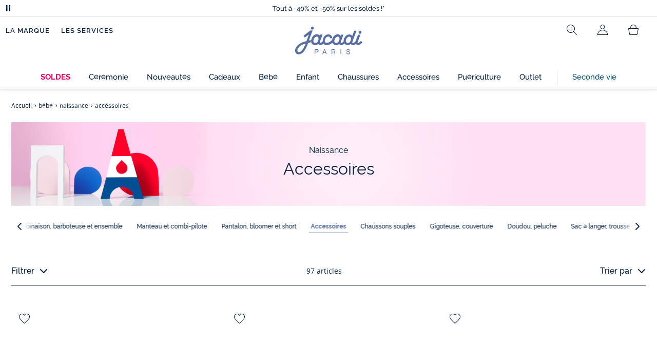

--- FILE ---
content_type: text/html;charset=UTF-8
request_url: https://www.jacadi.fr/bebe/naissance/accessoires/c/m1-2-3-9
body_size: 78826
content:
 <!DOCTYPE html>

<html lang="fr" data-whatinput="mouse">
<head><meta name="viewport" content="width=device-width, initial-scale=1"><link rel="preload" as="image" href="/medias/bann-pageliste-generique.png?context=[base64]" fetchpriority="high" media="(min-width: 1025px)"><link rel="preload" as="image" href="/medias/product-list-2045190-792-JH.jpg?context=[base64]&frz-width=2000" fetchpriority="high"  >
	<title>
		Accessoires de Naissance pour Bébé | Jacadi Paris</title>

	
	<!-- hreflang Tags -->
   <link rel="alternate" hreflang="de-DE" href="https://www.jacadi.de/Kleinkind/Baby/Accessoires/c/m1-2-3-9" />
   <link rel="alternate" hreflang="en-US" href="https://www.jacadi.us/toddler/Newborn/Accessories/c/m1-2-3-9" />
   <link rel="alternate" hreflang="en-CA" href="https://www.jacadi.ca/en_CA/Toddler/Newborn/Accessories/c/m1-2-3-9" />
   <link rel="alternate" hreflang="es-ES" href="https://www.jacadi.es/bebe/Recien-nacido/Accesorios/c/m1-2-3-9" />
   <link rel="alternate" hreflang="nl-BE" href="https://www.jacadi.be/nl_BE/baby/geboorte/accessoires/c/m1-2-3-9" />
   <link rel="alternate" hreflang="fr-CA" href="https://www.jacadi.ca/fr_CA/Tout-petit/Bebe/Accessoires/c/m1-2-3-9" />
   <link rel="alternate" hreflang="it-IT" href="https://www.jacadi.it/neonato/Nascita/Accessori/c/m1-2-3-9" />
   <link rel="alternate" hreflang="pt-PT" href="https://www.jacadi.pt/Bebe/Recem-nascido/Acessorios/c/m1-2-3-9" />
   <link rel="alternate" hreflang="fr-BE" href="https://www.jacadi.be/fr_BE/bebe/naissance/accessoires/c/m1-2-3-9" />
   <link rel="alternate" hreflang="fr-CH" href="https://www.jacadi.ch/fr_CH/bebe/naissance/accessoires/c/m1-2-3-9" />
   <link rel="alternate" hreflang="fr-FR" href="https://www.jacadi.fr/bebe/naissance/accessoires/c/m1-2-3-9" />
   <link rel="alternate" hreflang="en-GB" href="https://www.jacadi.co.uk/toddler/Newborn/Accessories/c/m1-2-3-9" />
   <link rel="alternate" hreflang="de-CH" href="https://www.jacadi.ch/de_CH/kleinkind/Baby/accessoires/c/m1-2-3-9" />
   <meta http-equiv="Content-Type" content="text/html; charset=utf-8"/>

	<meta name="keywords">
<meta name="description" content="D&eacute;couvrez tous les produits et articles Jacadi naissance - accessoires. Pour faire plaisir &agrave; vos enfants, filles ou gar&ccedil;ons, gr&acirc;ce &agrave; la collection naissance - accessoires.">
<meta name="robots" content="index,follow">

<!-- SEO CANONICAL Tags -->
	<link rel="canonical" href="https://www.jacadi.fr/bebe/naissance/accessoires/c/m1-2-3-9"/>
		<!-- PRELOAD MOBILE CATEGORY IMAGES -->
			
			
			<link rel="next" href="/bebe/naissance/accessoires/c/m1-2-3-9?q=%3Ascore-jacadi-fr&page=1" />
	<link rel="shortcut icon" type="image/x-icon" media="all" href="/favicon.ico" />

	
    
    
    
    
    
    
    
    
	
	
	
	
	
	<link rel="apple-touch-icon" sizes="180x180" href="/_ui/desktop/assets/img/favicon/apple-touch-icon.png">
<link rel="icon" type="image/png" sizes="32x32" href="/_ui/desktop/assets/img/favicon/favicon-32x32.png">
<link rel="icon" type="image/png" sizes="16x16" href="/_ui/desktop/assets/img/favicon/favicon-16x16.png">
<link rel="manifest" href="/_ui/desktop/assets/img/favicon/manifest.json">

<meta name="apple-mobile-web-app-title" content="Jacadi">
<meta name="application-name" content="Jacadi">
<meta name="msapplication-TileColor" content="#da532c">
<meta name="theme-color" content="#ffffff">

<!-- Load JavaScript required by the site -->
	<style type="text/css">
			@charset "UTF-8";:root{--font-primary:"Open Sans",Arial,Helvetica,sans-serif;--font-secondary:"Raleway",Arial,Helvetica,sans-serif;--font-tertiary:"FuturaPT",Arial,Helvetica,sans-serif;--radius:0.125rem;--sticky-top:3.75rem;--gutter-grid:0.6875rem;--jacadi-blue:#576ea5;--navy-blue:#011e41;--light-blue:#f1f5ff;--bg-blue:#eaf5ff;--border:#e1e3eb;--promo-pink:#ff008c;--promo:#e90065;--fid-pink:#d60784;--fid-light-blue:#eaf5ff;--available:#2ab85d;--opera-red:#ea0029;--opera-pink:#f6bbd4;--opera-pink-a11y:#f99fc9;--eiffel-blue:#194f90;--eiffel-pink:#ea3787;--eiffel-pink-a11y:#e31873;--rhesseme:#00536d;--slate-gray-rgb:106,119,142;--slate-gray:#6a778e;--bright-gray:#353a49;--wild-blue:#8798bf;--alabaster:#fafafa;--error:#c82929;--success:#2ab85d;--snow:#fff;--gray-light:#e1e4e8;--black:#000;--mystic:#e1e5ef;--tundora:#4d4d4d;--red-ribbon:#ec0c2d;--opera-blue:#00357d;--opera-pink:#e60778;--athens-gray:#ececed;--lavender-gray:#e1e3eb;--fid:#976f29;--golden:#af8e58;--html-padding:21.875rem;--html-padding-m:15.625rem;--html-padding-l:18.75rem;--html-padding-xs:15.625rem;--gutter:2.5rem;--default:#000;--text:#575757;--applegreen:#82be00;--blue:#1a73e8;--dove-gray:#707070;--gray-1:#505050;--gray-2:#747678;--gray-3:#a0a0a0;--gray-4:#b9b9b9;--gray-5:#d7d7d7;--gray-6:#e1e1e1;--gray-7:#efefef;--gray-8:#f7f7f7;--gray-9:hsla(0,0%,72.9%,0.5);--gray-10:rgba(57,101,159,0.14);--gallery:#ededed;--gray-loyalty:#fafafa;--limegreen:#d2e100;--orange:#e05206;--raspberry:#cd0037;--red:#d52b1e;--persian-red:#c82929;--yellow:#ffb612;--antigua:#82c4ce;--outline-color:#007bff;--parma:#8798bf;--botticelli:#cfd6e6;--facebook:#3b5998;--pinterest:#bd081c;--parma-dark:#5f697a;--pink:#d50b5f;--hollywood:#ec008c;--background-error:#ffe5e5;--background-success:#ecffe5;--zindex-below:-1;--zindex-default:auto;--zindex-above:1;--zindex-absolute:10;--zindex-fixed:100;--zindex-sticky:600;--zindex-overlay:5000;--zindex-popin:6000;--zindex-skyrocket:9999}*,:after,:before{box-sizing:border-box}:after,:before{background-repeat:no-repeat}html{height:100vh;min-height:100vh;overflow-x:hidden;color:var(--navy-blue)}body,html{background-color:#fff}body{margin:0;padding:0;line-height:1.4;font-family:Arial,sans-serif}li,ol,ul{list-style:none}footer,header,main,nav,noscript,section{display:block;margin:0;padding:0}a,button{color:inherit}button{padding:0;font-size:inherit}button,img,input,select{border:none;background-color:transparent}button,input{font-family:inherit}img{max-width:100%}.hidden{white-space:nowrap;overflow:hidden;padding:0;width:0;height:0;text-indent:-6.25rem;line-height:0;position:absolute;display:inline;z-index:0}.hidden *{all:inherit}svg:not(:root){overflow:hidden}h1,h2,ol,p,ul{margin-top:0;margin-bottom:24px}ul ul{margin-bottom:0}:focus-visible{outline:2px dotted var(--bright-gray);outline-offset:2px}@media (prefers-reduced-motion:reduce){*,:after,:before{animation-delay:-1ms!important;animation-duration:1ms!important;animation-iteration-count:1!important;background-attachment:scroll!important;scroll-behavior:auto!important}}.jac-btn{--btnHeight:44px;font-family:var(--font-primary);font-weight:600;font-size:.875rem;padding:.625rem 1.125rem;border-radius:6.25rem;min-width:9.375rem;min-height:var(--btnHeight);text-decoration:none;text-align:center;display:inline-flex;align-items:center;justify-content:center;white-space:normal;line-height:1.4;-moz-appearance:initial;appearance:auto;-webkit-appearance:initial}.jac-btn:focus-visible{outline:2px dotted var(--bright-gray);outline-offset:2px}.jac-btn.jac-btn-ico svg{fill:currentColor}.jac-btn-primary,.jac-btn-primary-fid,.jac-btn-primary-jacadi-blue{color:#fff;border:.0625rem solid var(--jacadi-blue);background-color:var(--jacadi-blue)}.jac-btn-primary-fid.jac-btn-ico svg,.jac-btn-primary-jacadi-blue.jac-btn-ico svg,.jac-btn-primary.jac-btn-ico svg{fill:#fff}.jac-btn-primary-fid.jac-btn-fake-disabled,.jac-btn-primary-fid:disabled,.jac-btn-primary-jacadi-blue.jac-btn-fake-disabled,.jac-btn-primary-jacadi-blue:disabled,.jac-btn-primary.jac-btn-fake-disabled,.jac-btn-primary:disabled{background-color:var(--border);color:var(--navy-blue);border-color:var(--border)}.jac-btn-primary-fid-pink{color:#fff;border-color:var(--fid-pink);background-color:var(--fid-pink)}.jac-btn-primary-fid-pink.jac-btn-ico svg{fill:#fff}.jac-btn-secondary{color:var(--navy-blue);border:.0625rem solid var(--navy-blue);background-color:#fff}.jac-btn-secondary.jac-btn-fake-disabled,.jac-btn-secondary:disabled{background-color:var(--border);color:var(--navy-blue);border-color:var(--border)}.jac-btn-secondary--jacady-blue{color:var(--jacadi-blue);border-color:var(--jacadi-blue);background-color:#fff}.jac-btn-secondary-opera-blue{color:var(--opera-blue);border-color:var(--opera-blue);background-color:#fff}.jac-btn-tertiary{color:var(--bright-gray);border:1px solid rgba(var(--slate-gray-rgb),.6);background-color:#fff;font-weight:400}.jac-btn-add{--btnHeight:60px;display:flex;padding-left:.625rem;padding-right:.625rem;align-items:center;text-align:left;border:1px dashed var(--jacadi-blue);background-color:var(--light-blue);width:100%;border-radius:8px;font-family:var(--font-secondary);font-weight:500;font-size:1rem}.jac-btn-add .jac-btn-add__icon{width:2rem;height:2rem;border:1px solid var(--jacadi-blue);background-color:#fff;border-radius:2rem;display:flex;align-items:center;justify-content:center;position:relative;margin-right:.625rem;flex-shrink:0}.jac-btn-add .jac-btn-add__icon:after{content:"";display:block;mask:url(/_ui/desktop/assets/img/svg/plus.svg) no-repeat 50% 50%;-webkit-mask:url(/_ui/desktop/assets/img/svg/plus.svg) no-repeat 50% 50%;mask-size:cover;-webkit-mask-size:cover;background-color:var(--jacadi-blue);height:.8125rem;width:.8125rem;position:absolute;left:50%;top:50%;transform:translate(-50%,-50%)}.jac-btn-tag{color:var(--navy-blue);border:1px solid var(--border);background-color:var(--snow);font-size:.875rem;font-weight:600;padding:.25rem 1.25rem;height:2.75rem;min-width:5rem}.jac-btn-18{--btnHeight:18px}.jac-btn-ico img,.jac-btn-ico svg{display:block;width:1.125rem;height:1.125rem}.jac-btn-icon-left{justify-content:space-between}.jac-btn-icon-left .j-icon,.jac-btn-icon-left img,.jac-btn-icon-left svg{margin-right:.5rem}.jac-btn-icon-right{justify-content:space-between}.jac-btn-icon-right .j-icon,.jac-btn-icon-right img,.jac-btn-icon-right svg{margin-left:.5rem}.jac-btn-icon-only{min-width:0;width:var(--btnHeight);height:var(--btnHeight);min-height:0;padding:0}.jac-btn-icon-only .j-icon,.jac-btn-icon-only img{width:auto;max-width:auto}.jac-btn-icon-left:not(.jac-btn-ico),.jac-btn-icon-right:not(.jac-btn-ico){--bntIconSize:24px;position:relative;display:inline-flex;align-items:center;min-width:0}.jac-btn-icon-left:not(.jac-btn-ico):focus-visible,.jac-btn-icon-right:not(.jac-btn-ico):focus-visible{outline:2px dotted var(--bright-gray);outline-offset:2px}.jac-btn-icon-left:not(.jac-btn-ico):after,.jac-btn-icon-left:not(.jac-btn-ico):before,.jac-btn-icon-right:not(.jac-btn-ico):after,.jac-btn-icon-right:not(.jac-btn-ico):before{display:block;width:var(--bntIconSize);height:var(--bntIconSize);background-color:currentColor;-webkit-mask-size:var(--bntIconSize);mask-size:var(--bntIconSize);-webkit-mask-repeat:no-repeat;mask-repeat:no-repeat}.jac-btn-icon-left:not(.jac-btn-ico):before{content:"";margin-right:.625rem}.jac-btn-icon-right:not(.jac-btn-ico):after{content:"";margin-left:.625rem}.jac-btn-icon-16:not(.jac-btn-ico){--bntIconSize:16px}.jac-btn-icon-20:not(.jac-btn-ico){--bntIconSize:20px}.jac-btn-icon-expand-down:after,.jac-btn-icon-expand-down:before{-webkit-mask-image:url(/_ui/desktop/assets/icons/expand-down.svg);mask-image:url(/_ui/desktop/assets/icons/expand-down.svg)}.jac-btn-icon-chevron-down:after,.jac-btn-icon-chevron-down:before{-webkit-mask-image:url(/_ui/desktop/assets/icons/chevron-down.svg);mask-image:url(/_ui/desktop/assets/icons/chevron-down.svg)}.jac-btn-icon-close-tag:after,.jac-btn-icon-close-tag:before{-webkit-mask-image:url(/_ui/desktop/assets/icons/close-tag.svg);mask-image:url(/_ui/desktop/assets/icons/close-tag.svg)}.jac-btn-expand .jac-btn-expand-hide,.jac-btn-expand[aria-expanded=true] .jac-btn-expand-show{display:none}.jac-btn-expand[aria-expanded=true] .jac-btn-expand-hide{display:inline}.jac-btn-expand[aria-expanded=true] .j-icon{transform:rotate(180deg)}.jac-btn-transparent:not(:disabled){background-color:transparent}.jac-btn-full{display:flex;width:100%}.jac-btn-wide{padding-left:2rem;padding-right:2rem}.jac-btn-square{border-radius:0}.jac-btn-borderless{border:none}.jac-btn-combo{font-size:.8125rem;min-height:2.5rem;min-width:8.75rem;border:1px solid var(--lavender-gray);border-radius:1.25rem;padding:.25rem 1.875rem .25rem 1rem;display:inline-flex;align-items:center;justify-content:space-between;width:auto;position:relative}.jac-btn-combo:not(.jac-btn-combo-unique):after{content:"";display:block;mask:url(/_ui/desktop/assets/icons/expand-down.svg) no-repeat 50% 50%;-webkit-mask:url(/_ui/desktop/assets/icons/expand-down.svg) no-repeat 50% 50%;mask-size:cover;-webkit-mask-size:cover;background-color:var(--bright-gray);height:1rem;width:1rem;position:absolute;right:.75rem;top:50%;transform:translateY(-50%)}.jac-btn-combo b{width:2.5rem;text-align:center;font-size:.875rem;font-weight:600;text-transform:uppercase}.jac-btn-combo:focus-visible{outline:2px dotted var(--bright-gray);outline-offset:2px}.jac-btn-combo[aria-expanded=true]:after{transform:translateY(-50%) rotate(180deg)}.jac-btn-combo.jac-btn-combo-unique{padding-right:1rem}.jac-btn-combo.jac-btn-combo-unique b{text-transform:none;display:inline-block;width:auto;flex-grow:1;font-size:.8125rem;font-weight:600}.jac-btn-wizville{width:auto;height:2.375rem;border-radius:.5rem .5rem 0 0;border:1px solid transparent;padding:0 .5rem;display:flex;align-items:center;justify-content:center;box-shadow:0 2px 4px 0 rgba(0,0,0,.2);transform:rotate(-90deg);transform-origin:bottom right;font-size:.875rem;font-weight:600;position:fixed;top:260px;right:-40px;z-index:49;background-color:#fff}@media (max-width:48rem){.jac-btn-wizville{top:160px}}.jac-btn-wizville.active{right:-1px}.jac-btn-wizville:focus,.jac-btn-wizville:hover{background-color:var(--navy-blue);color:#fff}:root{--itemWidth:auto}.jac-input-checkbox{--inputBgColor:var(--navy-blue);--inputBorderColor:var(--navy-blue);--inputWidth:22px;display:flex}.jac-input-checkbox label{font-size:.875rem;color:var(--navy-blue);margin-left:.5625rem}.jac-input-checkbox .jac-checkbox,.jac-input-checkbox input{-moz-appearance:none;-webkit-appearance:none;margin:0;padding:0;appearance:none;width:var(--inputWidth);height:var(--inputWidth);display:block;border:1px solid var(--inputBorderColor);background:var(--snow);position:relative}.jac-input-checkbox .jac-checkbox:after,.jac-input-checkbox input:after{content:"";display:none;background-color:var(--inputBgColor);width:calc(var(--inputWidth) - 10px);height:calc(var(--inputWidth) - 10px);position:absolute;top:50%;left:50%;transform:translate(-50%,-50%)}.jac-input-select{--inputBorderColor:var(--navy-blue)}.jac-input-select option{font-family:var(--font-primary)}.jac-input-select label{display:block;font-size:.875rem;color:var(--navy-blue);margin-bottom:.5625rem;line-height:1.2}.jac-input-select select{font-family:var(--font-primary);-webkit-appearance:none;-moz-appearance:none;background:none;margin:0;appearance:none;padding:.625rem 1rem;width:100%;min-height:2.5rem;border-radius:0;border:1px solid var(--inputBorderColor);font-size:.875rem;color:var(--navy-blue);background:var(--snow);position:relative;background:url(/_ui/desktop/assets/img/svg/select-pointer.svg) no-repeat 50% 50%;background-size:1.125rem auto;background-repeat:no-repeat;background-position:right .6875rem center}.jac-input-field{position:relative}.jac-input-checkbox label,.jac-input-select label{font-size:.875rem;color:var(--navy-blue)!important}.jac-input-checkbox{display:flex}.jac-input-checkbox label{margin-left:.5625rem}.jac-input-checkbox input{margin:0;padding:0;-webkit-appearance:none;-moz-appearance:none;appearance:none;width:1.375rem;height:1.375rem;display:block;border:.0625rem solid var(--navy-blue);border-radius:0;background:var(--snow);position:relative}.jac-input-checkbox input:after{content:"";display:none;background-color:var(--navy-blue);width:50%;height:50%;position:absolute;top:50%;left:50%;transform:translate(-50%,-50%)}.jac-input-select{display:flex;flex-direction:column;width:100%}.jac-input-select select{border:.0625rem solid var(--navy-blue);border-radius:0;font-size:.875rem;background:var(--snow);padding:.625rem 1.625rem;width:100%;color:var(--navy-blue);height:auto;line-height:1.2}.jac-input-select select::-moz-placeholder{color:var(--jacadi-blue);font-style:italic;font-family:inherit}[class*=jac-icon-]{position:relative;--iconSize:24px}[class*=jac-icon-]:after,[class*=jac-icon-]:before{background-color:currentColor;width:var(--iconSize);height:var(--iconSize);-webkit-mask-size:100%;mask-size:100%;display:inline-block;vertical-align:calc(.375em - var(--iconSize)*0.5)}.jac-icon-favoris:after,.jac-icon-favoris:before{-webkit-mask-image:url(/_ui/desktop/assets/icons/favoris.svg);mask-image:url(/_ui/desktop/assets/icons/favoris.svg)}.jac-icon-livraison:after,.jac-icon-livraison:before{-webkit-mask-image:url(/_ui/desktop/assets/icons/livraison.svg);mask-image:url(/_ui/desktop/assets/icons/livraison.svg)}.jac-icon-play:after,.jac-icon-play:before{-webkit-mask-image:url(/_ui/desktop/assets/icons/play.svg);mask-image:url(/_ui/desktop/assets/icons/play.svg)}.jac-icon-pause:after,.jac-icon-pause:before{-webkit-mask-image:url(/_ui/desktop/assets/icons/pause.svg);mask-image:url(/_ui/desktop/assets/icons/pause.svg)}.jac-icon-user:after,.jac-icon-user:before{-webkit-mask-image:url(/_ui/desktop/assets/icons/user.svg);mask-image:url(/_ui/desktop/assets/icons/user.svg)}.jac-icon--left:before{content:""}.jac-icon--20{--iconSize:20px}.jac-icon--24{--iconSize:24px}.jac-icon--28{--iconSize:28px}.jac-link{font-family:var(--font-primary);font-size:.875rem;line-height:1.375rem;font-weight:600;color:var(--navy-blue);text-decoration:underline}.jac-link-hover{text-decoration:none}.c-navInterCategory{height:5rem}.c-navInterCategory.swiper{display:flex;align-items:center}@media (max-width:64rem){.c-navInterCategory{height:3.125rem}}@media (max-width:64rem){.c-navInterCategory.swiper{margin-left:calc(var(--gutter-grid)*-2);margin-right:calc(var(--gutter-grid)*-2)}}.c-navInterCategory__list{padding:0;margin-bottom:0}.c-navInterCategory__list.swiper-wrapper{height:1.625rem}.c-navInterCategory__listItem.swiper-slide{width:auto}.c-navInterCategory__listItem[aria-current=page] .c-navInterCategory__link{font-weight:700;color:var(--jacadi-blue)}.c-navInterCategory__listItem[aria-current=page] .c-navInterCategory__link:before{opacity:1}.c-navInterCategory__link{font-size:.75rem;text-decoration:none;color:var(--navy-blue);font-weight:500;position:relative;padding:2px 4px 6px;margin-bottom:0;font-family:var(--font-secondary)}.c-navInterCategory__link:before{content:"";position:absolute;height:1px;width:100%;left:0;bottom:0;background-color:var(--jacadi-blue);opacity:0}@media (max-width:64rem){.c-navInterCategory__link:before{bottom:.25rem}}.jac-tuile{container-type:inline-size;position:relative;display:block;color:var(--navy-blue);background-color:#fff;text-decoration:none}.jac-product-list .jac-tuile{height:100%}.jac-tuile[hidden]{display:none}.jac-tuile:focus-visible{outline:2px dotted var(--bright-gray);outline-offset:2px;outline-offset:-4px}.jac-tuile:focus-visible .jac-tuile__btn{outline:2px dotted var(--bright-gray);outline-offset:2px}.jac-tuile--seconde-vie .jac-tuile__btn,.jac-tuile--seconde-vie .jac-tuile__text,.jac-tuile--seconde-vie .jac-tuile__title{color:var(--rhesseme)}.jac-tuile--01 .jac-tuile__img{width:100%;height:100%}.jac-tuile--01 .jac-tuile__img img,.jac-tuile--01 .jac-tuile__video{width:100%;height:100%;-o-object-fit:cover;object-fit:cover}.jac-tuile--01 .jac-tuile__content{position:absolute;left:0;top:0;height:100%;width:100%;display:flex;flex-direction:column;align-items:flex-start;justify-content:flex-end;padding:25px 25px 35px}@media (max-width:64rem){.jac-tuile--01 .jac-tuile__content{padding:20px 20px 30px}}@media (max-width:26.25rem){.jac-tuile--01 .jac-tuile__content{padding:16px 16px 20px}}.jac-tuile--01 .jac-tuile__title{font-size:clamp(29px,3.5vw,60px);line-height:clamp(22px,3.5vw,45px);font-size:14cqw;line-height:10.5cqw;margin:0;font-weight:700;font-family:var(--font-tertiary);color:#fff;text-transform:uppercase}.jac-tuile--01 .jac-tuile__btn{font-size:clamp(12px,3.5vw,14px);color:var(--navy-blue);margin-top:24px;min-height:44px;font-weight:600;font-family:var(--font-primary);border-radius:22px;background-color:#fff;display:inline-flex;align-items:center;justify-content:center;padding:4px 40px}@media (max-width:64rem){.jac-tuile--01 .jac-tuile__btn{padding-left:30px;padding-right:30px}}@media (max-width:26.25rem){.jac-tuile--01 .jac-tuile__btn{padding-left:20px;padding-right:20px;min-height:34px}}.jac-tuile--01:focus-visible .jac-tuile__btn{outline-color:#fff}.jac-tuile--01:not(:has(.jac-tuile__btn)):focus-visible{outline-offset:-4px;outline-color:#fff}.jac-tuile--02{--tuilleFontSize:clamp(20px,3.5vw,40px);border-top:20px solid #f6bbd4;border-bottom:10px solid var(--navy-blue)}@media (max-width:64rem){.jac-tuile--02{border-top-width:10px;border-bottom-width:5px}}.jac-tuile--02 .jac-tuile__content{padding:15px 25px}@media (max-width:80rem){.jac-tuile--02 .jac-tuile__content{padding:15px 14px;padding:10px 14px}}.jac-tuile--02 .jac-tuile__img{width:6.25rem;height:6.25rem;margin-bottom:25px}@media (max-width:80rem){.jac-tuile--02 .jac-tuile__img{width:4.375rem;height:4.375rem;margin-bottom:10px}}@media (max-width:48rem){.jac-tuile--02 .jac-tuile__img{width:3.75rem;height:3.75rem}}@media (max-width:26.25rem){.jac-tuile--02 .jac-tuile__img{width:3.125rem;height:3.125rem;margin-bottom:.3125rem}}.jac-tuile--02 .jac-tuile__title{font-weight:500}.jac-tuile--02 .jac-tuile__text,.jac-tuile--02 .jac-tuile__title{font-size:var(--tuilleFontSize);line-height:var(--tuilleFontSize);font-size:9.5cqw;line-height:9cqw;font-family:var(--font-tertiary);margin:0}.jac-tuile--02 .jac-tuile__text{font-weight:400}.jac-tuile--02.jac-tuille--font-md{--tuilleFontSize:clamp(15px,3.5vw,30px)}.jac-tuile--02.jac-tuille--font-md .jac-tuile__text,.jac-tuile--02.jac-tuille--font-md .jac-tuile__title{font-size:7cqw;line-height:7cqw}.jac-tuile--02.jac-tuille--font-sm{--tuilleFontSize:clamp(12px,3.5vw,20px)}.jac-tuile--02.jac-tuille--font-sm .jac-tuile__text,.jac-tuile--02.jac-tuille--font-sm .jac-tuile__title{font-size:6cqw;line-height:6cqw}.jac-tuile--02 .jac-tuile__btn{font-size:clamp(10px,2.5vw,16px);margin-top:1.5625rem;font-weight:600;text-decoration:underline;display:inline-block}@media (max-width:64rem){.jac-tuile--02 .jac-tuile__btn{margin-top:.625rem}}.jac-tuile--02:not(:has(.jac-tuile__img)) .jac-tuile__content{padding:60px 25px}@media (max-width:80rem){.jac-tuile--02:not(:has(.jac-tuile__img)) .jac-tuile__content{padding:30px 20px}}@media (max-width:80rem){.jac-tuile--02:not(:has(.jac-tuile__img)) .jac-tuile__content{padding:20px 14px}}.jac-tuile--02:not(:has(.jac-tuile__img)) .jac-tuile__title{font-weight:400}.jac-tuile--02:not(:has(.jac-tuile__img)) .jac-tuile__title strong{display:block;font-weight:500}.jac-tuile--02.jac-tuile--fid{background-color:var(--bg-blue);border-top-color:var(--opera-pink)}.jac-tuile--02.jac-tuile--fid .jac-tuile__content{padding:30px 25px}@media (max-width:64rem){.jac-tuile--02.jac-tuile--fid .jac-tuile__content{padding:20px 14px}}@media (max-width:48rem){.jac-tuile--02.jac-tuile--fid .jac-tuile__content{padding:16px 14px}}.jac-tuile--02.jac-tuile--fid .jac-tuile__img{max-width:10rem;width:100%;height:auto;background:none}@media (max-width:80rem){.jac-tuile--02.jac-tuile--fid .jac-tuile__img{max-width:7.5rem;margin-bottom:1rem}}@media (max-width:64rem){.jac-tuile--02.jac-tuile--fid .jac-tuile__img{max-width:6.25rem;margin-bottom:1rem}}@media (max-width:48rem){.jac-tuile--02.jac-tuile--fid .jac-tuile__img{max-width:5rem;margin-bottom:.625rem}}@media (max-width:40rem){.jac-tuile--02.jac-tuile--fid .jac-tuile__img{max-width:3.125rem}}.jac-tuile--02.jac-tuile--fid .jac-tuile__title{font-weight:400}.jac-tuile--02.jac-tuile--fid .jac-tuile__title strong{display:block;font-weight:500}@media (max-width:64rem){.jac-tuile--02.jac-tuile--fid .jac-tuile__btn{margin-top:1.25rem}}.jac-tuile--03 .jac-tuile__content{padding:50px 20px;text-align:center}@media (max-width:64rem){.jac-tuile--03 .jac-tuile__content{padding:40px 20px}}@media (max-width:48rem){.jac-tuile--03 .jac-tuile__content{padding:30px 10px}}.jac-tuile--03 .jac-tuile__img{margin-bottom:30px}@media (max-width:64rem){.jac-tuile--03 .jac-tuile__img{margin-bottom:20px;max-width:7.5rem}}@media (max-width:48rem){.jac-tuile--03 .jac-tuile__img{margin-bottom:20px;max-width:5rem}}@media (max-width:26.25rem){.jac-tuile--03 .jac-tuile__img{margin-bottom:5px;max-width:3.75rem}}.jac-tuile--03 .jac-tuile__title{font-size:clamp(14px,3.5vw,30px);line-height:clamp(14px,3.5vw,30px);font-size:7cqw;line-height:7cqw;font-family:var(--font-tertiary);font-weight:700;margin:0;text-wrap:balance;text-transform:uppercase}.jac-tuile--03 .jac-tuile__text{font-size:clamp(12px,3.5vw,26px);line-height:clamp(12px,3.5vw,30px);font-size:7cqw;line-height:7cqw;font-family:var(--font-tertiary);font-weight:400;margin:15px 0 0}@media (max-width:64rem){.jac-tuile--03 .jac-tuile__text{margin-top:.375rem}}.jac-tuile--03 .jac-tuile__btn{font-size:clamp(10px,2.5vw,16px);margin-top:1.5625rem;font-weight:600;text-decoration:underline;display:inline-block}@media (max-width:64rem){.jac-tuile--03 .jac-tuile__btn{margin-top:.625rem}}.jac-tuile--04 .jac-tuile__content{padding:60px 16px;text-align:center}@media (max-width:64rem){.jac-tuile--04 .jac-tuile__content{padding:40px 8px}}@media (max-width:26.25rem){.jac-tuile--04 .jac-tuile__content{padding:20px 8px}}.jac-tuile--04 .jac-tuile__img{max-width:15.625rem;background:none}@media (max-width:48rem){.jac-tuile--04 .jac-tuile__img{max-width:90%}}@media (max-width:40rem){.jac-tuile--04 .jac-tuile__img{max-width:80%}}.jac-tuile--04 .jac-tuile__title{font-size:clamp(30px,3.5vw,60px);line-height:clamp(30px,3.5vw,60px);font-size:14cqw;line-height:14cqw;font-weight:700;text-wrap:balance}.jac-tuile--04 .jac-tuile__text,.jac-tuile--04 .jac-tuile__title{font-family:var(--font-tertiary);margin:0;text-transform:uppercase;color:var(--rhesseme)}.jac-tuile--04 .jac-tuile__text{font-size:clamp(8px,3.5vw,16px);line-height:clamp(14px,3.5vw,20px);font-size:4cqw;line-height:4cqw;font-weight:500}.jac-tuile--04 .jac-tuile__btn{font-size:clamp(10px,2.5vw,16px);margin-top:1.5625rem;font-weight:600;text-decoration:underline;display:inline-block}@media (max-width:64rem){.jac-tuile--04 .jac-tuile__btn{margin-top:10px}}@media (max-width:40rem){.jac-tuile--04 .jac-tuile__btn{margin-top:5px}}.jac-tuile--04.jac-tuile--number .jac-tuile__content{padding:32px 16px;text-align:center}@media (max-width:64rem){.jac-tuile--04.jac-tuile--number .jac-tuile__content{padding:16px 8px}}.jac-tuile--04.jac-tuile--number .jac-tuile__img{margin-bottom:2.25rem}@media (max-width:64rem){.jac-tuile--04.jac-tuile--number .jac-tuile__img{max-width:6.25rem;margin-bottom:1rem}}@media (max-width:48rem){.jac-tuile--04.jac-tuile--number .jac-tuile__img{width:50%}}@media (max-width:40rem){.jac-tuile--04.jac-tuile--number .jac-tuile__img{width:50%;margin-bottom:.5rem}}@media (max-width:26.25rem){.jac-tuile--04.jac-tuile--number .jac-tuile__img{width:50%;margin-bottom:0}}.jac-tuile--04.jac-tuile--number .jac-tuile__number{font-size:clamp(60px,8vw,100px);line-height:clamp(30px,8vw,50px);font-size:23cqw;line-height:16cqw;color:var(--rhesseme);font-family:var(--font-tertiary);font-weight:700;letter-spacing:-3%;margin:0 0 15px}@media (max-width:64rem){.jac-tuile--04.jac-tuile--number .jac-tuile__number{margin:0 0 10px}}@media (max-width:48rem){.jac-tuile--04.jac-tuile--number .jac-tuile__number{margin:5px}}.jac-tuile--04.jac-tuile--number .jac-tuile__title{font-size:clamp(16px,3.5vw,30px);line-height:clamp(16px,3.5vw,30px);font-size:7cqw;line-height:7cqw;font-weight:400}.jac-tuile--04.jac-tuile--number .jac-tuile__title strong{display:block;font-weight:700}.jac-tuile--04.jac-tuile--number .jac-tuile__text{font-size:clamp(10px,2.5vw,12px);line-height:clamp(10px,2.5vw,16px);font-family:var(--font-primary);font-weight:600;text-transform:none;margin-top:25px}@media (max-width:64rem){.jac-tuile--04.jac-tuile--number .jac-tuile__text{margin-top:10px}}@media (max-width:40rem){.jac-tuile--04.jac-tuile--number .jac-tuile__text{margin-top:5px}}.jac-tuile--04.jac-tuile--number .jac-tuile__btn{color:var(--rhesseme)}.jac-tuile--04.jac-tuile--opera .jac-tuile__content{padding:60px 16px;text-align:center}@media (max-width:64rem){.jac-tuile--04.jac-tuile--opera .jac-tuile__content{padding:40px 8px}}@media (max-width:48rem){.jac-tuile--04.jac-tuile--opera .jac-tuile__content{padding:10px 8px}}.jac-tuile--04.jac-tuile--opera .jac-tuile__title{font-size:clamp(16px,3.5vw,30px);line-height:clamp(16px,3.5vw,30px);font-size:7cqw;line-height:7cqw;font-weight:400;color:var(--navy-blue)}.jac-tuile--04.jac-tuile--opera .jac-tuile__title strong{display:block;font-weight:700}@media (max-width:64rem){.jac-tuile--04.jac-tuile--opera .jac-tuile__img{max-width:8.125rem}}@media (max-width:48rem){.jac-tuile--04.jac-tuile--opera .jac-tuile__img{width:70%}}.jac-tuile--02:has(a),.jac-tuile--03:has(a),.jac-tuile--04:has(a){position:relative}.jac-tuile--02:has(a) a:before,.jac-tuile--03:has(a) a:before,.jac-tuile--04:has(a) a:before{bottom:0;content:"";display:block;height:100%;left:0;outline-color:inherit;outline-offset:2px;outline-style:inherit;outline-width:2px;position:absolute;right:0;top:0;width:100%;z-index:1}@keyframes splide-loading{0%{transform:rotate(0)}to{transform:rotate(1turn)}}.splide__track--draggable{-webkit-touch-callout:none}.splide__track--fade>.splide__list{display:block}.splide__track--fade>.splide__list>.splide__slide{left:0;opacity:0;position:absolute;top:0;z-index:0}.splide__track--fade>.splide__list>.splide__slide.is-active{opacity:1;position:relative;z-index:1}.splide--rtl{direction:rtl}.splide__track--ttb>.splide__list{display:block}.splide__container{box-sizing:border-box;position:relative}.splide__list{backface-visibility:hidden;display:flex;height:100%;margin:0!important;padding:0!important}.splide.is-initialized:not(.is-active) .splide__list{display:block}.splide__pagination{align-items:center;display:flex;flex-wrap:wrap;justify-content:center;margin:0}.splide__pagination li{display:inline-block;line-height:1;list-style-type:none;margin:0}.splide__progress__bar{width:0}.splide{position:relative;visibility:hidden}.splide.is-initialized,.splide.is-rendered{visibility:visible}.splide__slide{backface-visibility:hidden;box-sizing:border-box;flex-shrink:0;list-style-type:none!important;margin:0;position:relative}.splide__slide img{vertical-align:bottom}.splide__spinner{animation:splide-loading 1s linear infinite;border:2px solid #999;border-left-color:transparent;border-radius:50%;bottom:0;contain:strict;display:inline-block;height:20px;left:0;margin:auto;position:absolute;right:0;top:0;width:20px}.splide__sr{clip:rect(0 0 0 0);border:0;height:1px;margin:-1px;overflow:hidden;padding:0;position:absolute;width:1px}.splide__toggle.is-active .splide__toggle__play,.splide__toggle__pause{display:none}.splide__toggle.is-active .splide__toggle__pause{display:inline}.splide__track{overflow:hidden;position:relative;z-index:0}.splide__slide--has-video:hover .splide__video__play{opacity:1}.splide__slide__container--has-video{position:relative}.splide__slide__container--has-video:hover .splide__video__play{opacity:1}.splide__video{height:100%;left:0;top:0;width:100%}.splide__video__wrapper{background:#000;height:inherit;width:inherit}.splide__video__wrapper div,.splide__video__wrapper iframe,.splide__video__wrapper video{height:100%;width:100%}.splide__video__play{align-items:center;background:#ccc;border:0;border-radius:50%;display:flex;height:40px;justify-content:center;left:50%;opacity:.7;position:absolute;top:50%;transform:translate(-50%,-50%);width:40px}.splide__video__play:after{border-color:transparent transparent transparent #000;border-style:solid;border-width:9px 0 9px 17px;content:"";display:inline-block;margin-left:4px}.splide__arrows .splide__arrow--next,.splide__arrows .splide__arrow--prev{display:flex;justify-content:center;align-items:center;position:absolute;padding:0;width:2.25rem;height:2.25rem;background:var(--snow);border-radius:50%;z-index:5}.splide__arrows .splide__arrow--next:disabled,.splide__arrows .splide__arrow--prev:disabled{opacity:0}.splide__pagination{width:100%;padding-top:1rem}.splide__pagination .splide__pagination__page{height:.4375rem;width:.4375rem;background:var(--border);padding:0;border-radius:50%;margin:0 .875rem}.splide__pagination .splide__pagination__page.is-active{background:var(--snow);box-shadow:0 0 0 5px var(--jacadi-blue)}.splide__track.clearfix:after{right:-20%}.splide__track.clearfix:after,.splide__track.clearfix:before{content:" ";width:20%;height:100%;top:0;position:absolute;background-color:var(--snow);z-index:1}.splide__track.clearfix:before{left:-20%}.smash-m1{margin:24px}.smash-p05{padding:12px}.smash-deco-roll{text-decoration:none}.j-btnIcon{font-weight:600;font-family:var(--font-primary);position:relative;box-sizing:border-box;display:inline-block;vertical-align:middle;padding:0 .3125rem;border:none;background:none;color:var(--navy-blue);font-size:.75rem;line-height:1;text-decoration:none;text-transform:uppercase;text-align:center;margin:0}@media (max-width:64.0525em){.j-btnIcon-label{display:none}}.j-btnIcon .j-icon{display:block;margin:0 auto .625rem;fill:var(--slate-gray)}.j-btnIcon--scroll-top-arrow .j-icon{width:3.125rem;height:3.125rem}@media (max-width:39.99em){.j-btnIcon--scroll-top-arrow .j-icon{width:1.875rem;height:1.875rem}}.j-btnIcon--scroll-top-arrow .j-btnIcon-label{display:none}.j-scroll-top-arrow{position:fixed;right:1.25rem;bottom:.625rem;z-index:1;display:none}@media (max-width:39.99em){.j-scroll-top-arrow{right:.9375rem;bottom:.625rem}}.j-add-btn--wishlist>span:before{background-image:url(/_ui/desktop/assets/img/svg/favorite-parma.svg)}.j-container{max-width:1300px;margin-left:auto;margin-right:auto}:root{--fullHeaderHeight:174px;--headerWrapperHeight:141px}.js-autocomplete-resultWrapper{display:none}#solr-search-section.jac-search-layer{--searchLayerWidth:1250px;display:none;position:fixed;top:0;left:0;width:100%;height:100vh;z-index:60;overflow-y:auto;background:var(--snow)}#velou-search-section.disabled-jac-search-layer{--searchLayerWidth:1250px;display:none;position:fixed;top:0;left:0;width:100%;height:100vh;z-index:60;overflow-y:auto;background:var(--snow)}#solr-search-section .jac-autocomplete-wrap,#velou-search-section .jac-autocomplete-wrap{position:relative}#solr-search-section .jac-autocomplete-search-wrap,#velou-search-section .jac-autocomplete-search-wrap{background-color:var(--light-blue);min-height:6.25rem;display:flex;align-items:center;justify-content:center;padding:0 2.5rem;margin-bottom:1.875rem}@media (max-width:64rem){#solr-search-section .jac-autocomplete-search-wrap,#velou-search-section .jac-autocomplete-search-wrap{min-height:6.25rem;padding:0 3.75rem 0 1.25rem}}#solr-search-section .jac-autocomplete-label,#velou-search-section .jac-autocomplete-label{position:absolute;left:1.5rem;top:50%;transform:translateY(-50%);height:2.75rem;width:2.75rem;display:flex;align-items:center;justify-content:center}@media (max-width:64rem){#solr-search-section .jac-autocomplete-label,#velou-search-section .jac-autocomplete-label{left:0}}#solr-search-section .jac-autocomplete-search-ico img,#velou-search-section .jac-autocomplete-search-ico img{display:block}#solr-search-section .jac-autocomplete-input-wrap,#velou-search-section .jac-autocomplete-input-wrap{position:relative;max-width:var(--searchLayerWidth);margin-right:auto;margin-left:auto;width:100%;padding-right:calc(var(--gutter-grid)*2);padding-left:calc(var(--gutter-grid)*2)}@media (max-width:64rem){#solr-search-section .jac-autocomplete-input-wrap,#velou-search-section .jac-autocomplete-input-wrap{padding:0}}#solr-search-section .jac-autocomplete-input,#velou-search-section .jac-autocomplete-input{border:1px solid var(--navy-blue);min-height:2.75rem;border-radius:44px;padding:0 1.5rem 0 2.75rem;font-size:1.125rem;width:100%;background-color:#fff;color:var(--navy-blue)}#solr-search-section .jac-autocomplete-input::-moz-placeholder,#velou-search-section .jac-autocomplete-input::-moz-placeholder{color:var(--jacadi-blue);font-family:inherit}#solr-search-section .jac-autocomplete-reset,#velou-search-section .jac-autocomplete-reset{position:absolute;right:3.125rem;top:50%;transform:translateY(-50%);padding:0;min-width:0;flex-shrink:0;text-decoration:underline;font-weight:400;color:var(--jacadi-blue);font-size:.75rem;font-weight:600}@media (max-width:64rem){#solr-search-section .jac-autocomplete-reset,#velou-search-section .jac-autocomplete-reset{right:1.25rem}}#solr-search-section .jac-autocomplete-close,#velou-search-section .jac-autocomplete-close{position:absolute;right:-60px;top:50%;transform:translateY(-50%);padding:0;min-width:0;flex-shrink:0;width:2.75rem;height:2.75rem}@media (max-width:1400px){#solr-search-section .jac-autocomplete-close,#velou-search-section .jac-autocomplete-close{right:-20px}}@media (max-width:64rem){#solr-search-section .jac-autocomplete-close,#velou-search-section .jac-autocomplete-close{right:-50px}}.jac-search-layer__section{max-width:var(--searchLayerWidth);margin-right:auto;margin-left:auto;width:100%;margin-bottom:2.5rem}.js-autocomplete-section{max-width:var(--searchLayerWidth);margin-right:auto;margin-left:auto;padding-right:calc(var(--gutter-grid)*2);padding-left:calc(var(--gutter-grid)*2)}.smash-visually-hidden,.sr-only{position:absolute;width:1px;height:1px;padding:0;margin:-1px;overflow:hidden;clip:rect(0,0,0,0);border:0}button:not([class*=j-]):first-letter{text-transform:uppercase}.jac-btn-full-wrapper{width:100%}.jac-btn.search-cta-checkout{margin-left:1rem}@media screen and (max-width:48rem){.jac-btn.search-cta-checkout{width:100%;margin:.9375rem 0 0}}.jac-filter{margin-bottom:1.25rem;margin-top:1.25rem;display:flex;align-items:center;justify-content:space-between;border-bottom:1px solid var(--navy-blue)}@media screen and (max-width:64rem){.jac-filter{margin-top:0}}.jac-filter .jac-filter-list-title{font-size:.875rem;text-align:center;margin:0 auto;line-height:1.4;font-weight:400;font-family:var(--font-primary)}@media screen and (max-width:48rem){.jac-filter .jac-filter-list-title{font-size:.75rem}}.jac-filter .jac-filter-btn{font-size:1rem;font-family:var(--font-secondary);justify-content:space-between;font-weight:500;min-width:0;padding:1rem 0}.jac-filter .jac-filter-btn.isLoading:after{--bntIconSize:16px;background-color:transparent;-webkit-mask-image:none;mask-image:none;background-image:url(/_ui/desktop/assets/img/jacadi-loader.gif);background-position:50%;background-size:16px auto;background-repeat:no-repeat}@media screen and (max-width:48rem){.jac-filter .jac-btn{font-size:1rem}}.jac-filter-filter{order:-1}@media screen and (max-width:48rem){.jac-filter-filter{order:unset}}.jac-filter-filter .jac-btn{min-width:4.375rem}@media screen and (max-width:64rem){.page-productList .jac-viewport{overflow:hidden}}.jac-product-filter-list{display:flex;flex-direction:row;gap:.875rem;margin:0;padding:0 0 1.25rem;overflow-x:auto;overscroll-behavior-x:contain;-webkit-overflow-scrolling:touch}.jac-product-filter-list::-webkit-scrollbar{width:.25rem;height:.125rem;border-radius:5px}.jac-product-filter-list::-webkit-scrollbar-thumb{background-color:var(--slate-gray);border-radius:5px}.jac-product-filter-list::-webkit-scrollbar-track{background-color:var(--lavender-gray);border-radius:5px}.jac-content-filter{padding:.5rem 0 0;display:none}.jac-content-filter [class*=jac-content-filter-list-grid]{padding:0;gap:1rem;display:flex;flex-wrap:wrap}.jac-content-filter .jac-content-filter-list-grid .jac-btn-filter-value{width:4.375rem}.jac-content-filter .jac-content-filter-list-grid-auto .jac-btn-filter-value{width:auto;padding-left:1.5625rem;padding-right:1.5625rem}.jac-content-filter .jac-product-colors-pellets-list{padding-left:.25rem;padding-right:.25rem;padding-top:.25rem;justify-content:flex-start}.jac-content-filter .jac-btn-filter-value{font-size:1rem;font-weight:600;height:2.75rem;min-width:4.375rem;padding-left:.5rem;padding-right:.5rem;font-weight:400}.jac-content-filter .jac-btn-filter-value:not(:disabled):not(.jac-btn-no-hover){border-color:var(--lavender-gray)}.jac-content-filter-list .jac-filter-label{border-bottom:1px solid var(--gray-light)}.jac-content-filter-list .jac-button-filter{width:100%;justify-content:space-between;padding:1.25rem 0;font-size:1rem;font-family:var(--font-secondary);font-weight:500}@media screen and (max-width:48rem){.jac-content-filter-list .jac-button-filter{font-weight:600}}.jac-filter-sortby-list,.jac-filter-sortby-list li{margin:0;padding:0}.jac-filter-sortby-list .jac-btn{justify-content:flex-start;font-size:1rem;font-weight:400;min-width:0;padding-right:1.875rem;font-family:var(--font-secondary);border-radius:0}.jac-product-price{display:flex;justify-content:center}.jac-product-price{flex-wrap:wrap;align-items:center}.jac-product-price-value{font-weight:600;margin-right:.25rem}.jac-product-price-start{font-weight:300;font-size:.875rem;margin-right:.25rem;align-self:center}.jac-product-colors-pellets-list{padding:0;display:flex;align-items:center;justify-content:center;flex-wrap:wrap;gap:1.5rem;margin:0 0 .5rem}.jac-product-colors-pellets-list .jac-pellet-color:before{content:"";width:.9375rem;height:.9375rem;display:none;position:absolute;background:url(/_ui/desktop/assets/img/svg/checked-full-white.svg) no-repeat 0 0;z-index:1}.jac-product-add-btn{display:flex;align-items:center}.jac-product-add-btn{padding:0}.jac-product-add-btn:before{content:"";height:1.5rem;flex-shrink:0;display:block;width:1.5rem;background:url(/_ui/desktop/assets/img/svg/favorite-navy-blue.svg) no-repeat 0 0}.j-add-btn--wishlist .sr-only{border:0;clip:rect(1px,1px,1px,1px);-webkit-clip-path:inset(50%);clip-path:inset(50%);height:1px;margin:-1px;overflow:hidden;padding:0;position:absolute;width:1px;white-space:nowrap}.jac-modal{background-color:rgba(243,244,248,.7);position:fixed;height:100%;width:100%;display:flex;justify-content:center;align-items:center;left:0;top:0;z-index:var(--zindex-popin);padding:4.5rem 2.5rem;opacity:0;visibility:hidden}@media screen and (max-width:48rem){.jac-modal{padding:2rem}}.jac-modal-container{position:relative;overflow:auto;display:flex;flex-direction:column;background-color:var(--snow);padding:2.125rem 1.8125rem;max-width:49.375rem;width:100%;max-height:100%;opacity:0;transform:translateY(25%);overscroll-behavior:contain}.jac-modal-content{flex-grow:1;margin:1rem 0}.jac-modal-close{background-image:url(/_ui/desktop/assets/img/svg/modal-close.svg);right:0;width:1.25rem;height:1.25rem}.jac-modal-close{background-repeat:no-repeat;background-position:50%;position:absolute;top:0;padding:0;margin:1.25rem}.jac-modal-title{margin-top:.625rem}.jac-modal-header{display:flex;flex-direction:column}.jac-modal-footer{display:flex;justify-content:center}.jac-modal-panel{justify-content:flex-end;padding:0}.jac-modal-panel .jac-modal-container{height:100%;max-width:49.375rem;transform:translate(50%);padding:2.5rem 3rem 3.125rem;box-shadow:0 .25rem .5rem 0 var(--gray-9)}@media (max-width:48rem){.jac-modal-panel .jac-modal-container{padding:2rem;max-width:100%}}.jac-modal-loader{position:absolute;top:0;left:0;width:100%;height:100%;background-color:hsla(0,0%,100%,.6);z-index:var(--zindex-absolute);align-items:center;justify-content:center;display:none}.jac-modal-filter .jac-modal-container{padding:0;max-width:40.625rem}.jac-modal-filter .jac-modal-content{overscroll-behavior:contain;overflow-y:auto}.jac-modal-filter .jac-modal-header{padding:1rem 3.75rem;position:relative;min-height:4.375rem;background-color:#fff;display:flex;align-items:center;justify-content:center;z-index:var(--zindex-above);position:sticky}.jac-modal-filter .jac-modal-header .jac-modal-close{top:50%;transform:translateY(-50%);margin:0;right:1.5rem}.jac-modal-filter .jac-modal-title{font-size:1.5rem;font-family:var(--font-secondary);font-weight:500;text-align:center;margin:0}.jac-modal-filter .jac-modal-content{margin:0;padding-left:3.75rem;padding-right:3.75rem;padding-bottom:2.5rem}@media screen and (max-width:600px){.jac-modal-filter .jac-modal-content{padding-left:1.25rem;padding-right:1.25rem}}.jac-modal-filter .jac-modal-footer{position:sticky;bottom:-1px;background-color:#fff;padding:1.5rem;flex-direction:column;align-items:center;gap:1.25rem;border-top:1px solid var(--lavender-gray)}.jac-modal-filter .jac-modal-footer form{width:100%;text-align:center}.jac-modal-filter .jac-modal-footer .jac-btn{max-width:20.9375rem;width:100%}@media screen and (max-width:48rem){.jac-modal-filter .jac-modal-footer .jac-btn{font-size:.875rem}}body:not(.jac-evol){font-family:var(--font-primary)}.jac-breadcrumb{display:flex;align-items:center;padding:0;margin:1.5rem 0}@media screen and (max-width:48rem){.jac-breadcrumb{display:none}}@media screen and (max-width:64rem){.page-productList .jac-breadcrumb{display:none}}.jac-breadcrumb-last{font-weight:400}.jac-breadcrumb li{font-size:.75rem;margin-left:.3125rem;font-weight:300}.jac-breadcrumb li:first-child{margin-left:0}.jac-breadcrumb li:not(:first-child){position:relative;padding-left:8px}.jac-breadcrumb li .icon{position:absolute;top:45%;transform:translateY(-50%);left:0}.jac-breadcrumb li .icon:before{content:"›"}.jac-breadcrumb li a{color:inherit}main{position:relative;padding-bottom:var(--gutter)}.jac-product-list{display:grid;grid-template-columns:repeat(3,1fr);grid-gap:calc(var(--gutter-grid)*2);grid-auto-rows:500px;padding:0;margin-top:2.5rem}@media screen and (max-width:48rem){.jac-product-list{grid-template-columns:repeat(2,1fr);grid-gap:var(--gutter-grid);grid-auto-rows:auto}}.jac-product-list-item{position:relative;overflow:hidden}.jac-product-list-item .j-add-btn--wishlist{position:absolute;left:.9375rem;top:.9375rem;z-index:5}.jac-product-list-item-name{white-space:nowrap;overflow:hidden;text-overflow:ellipsis;display:block}.jac-product-list-item-layer{display:none}.jac-product-list-item-fig{height:100%;display:flex;flex-direction:column}.jac-product-list-item-fig-link{height:100%;display:block;flex-grow:1;margin-bottom:3.125rem}@media (max-width:48rem){.jac-product-list-item-fig-link{margin-bottom:0}}.jac-product-list-item-fig img{width:100%;z-index:3;-o-object-fit:cover;object-fit:cover;height:100%}.jac-product-list-item-caption{text-align:right;padding:.8125rem 0;width:100%;position:absolute;left:0;bottom:0;background:var(--snow);z-index:1;transform:translateY(30%);height:4.8rem}.jac-product-list-item-caption a{display:block}@media screen and (max-width:48rem){.jac-product-list-item-caption{height:auto;position:relative;padding:.8125rem .375rem;transform:translateY(0)}}.jac-product-list-item-caption .jac-product-price{justify-content:flex-end;align-items:center}@media screen and (max-width:48rem){.jac-product-list-item-caption .jac-product-price{font-size:.875rem}}.jac-product-list-item-caption a{text-decoration:none}.jac-product-list-item-sizes{padding:0;display:flex;flex-wrap:wrap}.jac-product-list-item-sizes .jac-pellet-size{margin:.3125rem .3125rem 0 0}.noscript-warning{text-align:center;font-size:.875rem;position:relative;z-index:2;margin-bottom:0;padding:.5rem 0;background-color:var(--snow)}.jac-focus-visible{position:absolute;top:-100%;z-index:1000;padding:6px}@media (max-width:64rem){.jac-nav-open{overflow:hidden}}.jac-section-ad{position:relative;z-index:1;background:var(--snow);border-bottom:1px solid rgba(var(--slate-gray-rgb),.2)}.jac-section-ad-splide{height:1rem}.jac-section-ad-splide,.jac-section-ad .splide__track{width:100%;display:flex;justify-content:center}.jac-section-ad-splide .splide__slide,.jac-section-ad .splide__track .splide__slide{text-align:center;overflow:hidden}.jac-section-ad-wrap{display:flex;justify-content:center;padding:.5rem 32px}.jac-section-ad-link{font-family:var(--font-secondary);font-weight:500;text-decoration:none;font-size:.8125rem;display:block}.jac-section-ad .j-container{position:relative}.jac-section-ad .jac-section-ad__action{position:absolute;z-index:9;left:0;top:50%;transform:translateY(-50%)}.jac-section-ad .jac-section-ad__button{width:32px;height:32px;display:flex;align-items:center;justify-content:center}.jac-section-ad .jac-section-ad__button.hidden{display:none}.jac-sticky-header{width:100%;top:0;z-index:50;background:var(--snow)}.jac-no-immersive-mode .jac-sticky-header{position:sticky}.jac-header{position:relative;display:flex;width:100%;padding:1.125rem var(--gutter-grid);margin:0 auto 1.375rem;padding-bottom:0;justify-content:center}@media (max-width:64rem){.jac-header{margin-bottom:0;justify-content:space-between;border-bottom:1px solid rgba(var(--slate-gray-rgb),.2);padding-top:.25rem;padding-bottom:.25rem;min-height:3.125rem}}.jac-header .jac-header-account-func-list-item-loggout,.jac-header .jac-header-tools-account-logged-in{display:none}.jac-header-cart-number{position:absolute;top:10px;left:36px;font-size:.8125rem;font-weight:600}@media (max-width:64rem){.jac-header-cart-number{top:0;left:26px}}.jac-header-mobile-cta{display:none}@media (max-width:64rem){.jac-header-mobile-cta{display:flex;align-items:center}}.jac-header-mobile-cta .jac-header-tools-search,.jac-header-nav-toggle{width:1.75rem;height:1.75rem}.jac-header-nav-toggle{position:relative;padding:0;display:none;margin-right:1.875rem}@media (max-width:64rem){.jac-header-nav-toggle{display:block}}.jac-header-nav-toggle.active .jac-header-nav-toggle-burger,.jac-header-nav-toggle .jac-header-nav-toggle-close{display:none}.jac-header-nav-toggle.active .jac-header-nav-toggle-close{display:block}.jac-header-account-name{font-size:.875rem;margin-bottom:2.5rem;display:none}.jac-header-account-firstname{margin-left:.25rem}.jac-header-account-tooltip{position:absolute;right:0;top:50px;bottom:auto;left:auto;width:23.4375rem;background-color:var(--snow);border:1px solid rgba(var(--slate-gray-rgb),.2);padding:2.0625rem 2.0625rem .9375rem;z-index:40;display:none}@media (max-width:64rem){.jac-header-account-tooltip{width:100vw;max-height:calc(100vh - 82px);left:0;right:0;top:100%;overflow-y:auto;overscroll-behavior:contain;box-shadow:0 4px 4px 0 rgba(225,227,235,.7)}}.jac-header-account-tooltip-list{padding:0;margin:0}.jac-header-account-tooltip-list-item-link{display:flex;align-items:center;font-size:.875rem;font-family:var(--font-secondary);text-decoration:none;padding-bottom:.9375rem;margin-bottom:.9375rem;border-bottom:1px solid var(--border)}.jac-header-account-tooltip-list-item-link img{margin-right:1.5rem;height:auto}.jac-header-account-tooltip-list-item-link [class*=jac-icon-]{margin-right:1.5rem}.jac-header-account-func-list{padding:0;margin:2.5rem 0 0;display:flex;flex-direction:column;align-items:center;justify-content:center}.jac-header-account-func-list-item{margin-bottom:1.25rem;max-width:220px;width:100%;text-align:center}.jac-header-account-func-list .jac-link{font-weight:400}.jac-header-account-func-list .jac-btn{max-width:220px;width:100%}.jac-header-tools{position:absolute;right:1rem;top:0;bottom:0}@media (max-width:64rem){.jac-header-tools{position:unset}}.jac-header-tools-list{margin:0;padding:0;height:100%;display:flex;align-items:flex-start}@media (max-width:64rem){.jac-header-tools-list{padding-top:0;align-items:center}}.jac-header-tools-list-item{position:relative;padding:0 .3125rem;height:100%}.jac-header-tools-list-item svg{flex-shrink:0}@media (max-width:64rem){.jac-header-tools-list-item.jac-header-account{padding-right:1.875rem}}@media (max-width:64rem){.jac-header-tools-list-item{padding:0 1rem 0 0;height:auto;position:unset}.jac-header-tools-list-item.jac-header-account{margin-left:0}.jac-header-tools-list-item.jac-header-search{display:none}}.jac-header-tools-cta{position:relative;padding:0;display:flex;align-items:center;justify-content:center;text-decoration:none;width:3.125rem;height:3.125rem}@media (max-width:64rem){.jac-header-tools-cta{width:1.75rem;height:1.75rem}}.jac-header-tools-cta svg{fill:var(--navy-blue)}@media (max-width:64rem){.jac-header-logo{display:flex;justify-content:center;flex-grow:1}}@media (max-width:64rem) and (max-width:64rem){.jac-header-logo{align-items:center}}.jac-header-logo-link{display:block;height:3.4375rem;width:8.3125rem}@media (max-width:64rem){.jac-header-logo-link{height:1.875rem;width:4.375rem}}.jac-header-links{display:flex;position:absolute;left:0}@media (max-width:64rem){.jac-header-links{display:none;position:relative}}.jac-header-links .jac-header-link{font-size:.8125rem;font-family:var(--font-secondary);text-transform:uppercase;margin:0 var(--gutter-grid);letter-spacing:1px;text-decoration:none;font-weight:600}.jac-pre-header .jac-section-ad-splide .splide__track .splide__slide{overflow:visible}.jac-header-checkout{background-color:var(--snow);box-shadow:0 2px 4px 0 hsla(0,0%,83.1%,.5);position:sticky;padding:0;top:0;z-index:50}.jac-header-checkout-banner{position:relative;height:3.125rem;line-height:3.125rem;display:none;align-items:center;justify-content:space-between;flex-wrap:nowrap;padding-top:.3125rem;color:var(--snow)}.jac-header-checkout-banner-link{white-space:nowrap;overflow:hidden;color:transparent}.jac-header-checkout-banner-link:first-child{background-image:url(/_ui/desktop/assets/img/svg/arrow-left-parma.svg);background-position:0;background-size:1.5625rem 3.125rem;display:inline-block;position:absolute;top:0;bottom:0;width:1.5625rem}.jac-header-checkout-banner-link:last-child{background-image:url(/_ui/desktop/assets/img/svg/jacadi-tiny.svg);background-position:50%;background-repeat:no-repeat;background-size:contain;display:inline-block;position:absolute;left:50%;top:.25rem;bottom:.5rem;width:12.5rem;transform:translateX(-50%)}.jac-nav{position:relative;display:flex;justify-content:center;border-bottom:1px solid var(--border)}@media (max-width:64rem){.jac-nav{flex-direction:column;border-bottom:none}}@media (max-width:64rem){.jac-nav-section{position:fixed;top:var(--fullHeaderHeight);bottom:0;z-index:50;width:100%;overflow:auto;background-color:var(--snow);display:none}.jac-nav-section.active{display:block}}.jac-nav .jac-header-links{display:none}@media (max-width:64rem){.jac-nav .jac-header-links{display:block;width:100%}.jac-nav .jac-header-links:before{content:"";width:100%;height:6px;display:block;background:var(--light-blue)}.jac-nav .jac-header-links ul{margin:0;padding:0}.jac-nav .jac-header-links .jac-header-link{margin:0}}.jac-nav .j-container{width:100%}.jac-nav-list{display:flex;align-items:flex-end;margin:0;flex-wrap:wrap;padding:0;justify-content:center}@media (max-width:64rem){.jac-nav-list{align-items:flex-start;flex-direction:column}}.jac-nav-list-item{text-align:center}@media (max-width:64rem){.jac-nav-list-item{width:100%;text-align:left;position:relative;padding:0;border-bottom:0}}.jac-nav-list-item:first-child .jac-nav-list-item-link-label{border-top:none}.jac-nav-list-item-special{align-self:center}.jac-nav-list-item-special .jac-nav-list-item-link{padding-left:1.875rem;margin-left:.75rem}.jac-nav-list-item-special .jac-nav-list-item-link:after{content:"";display:block;height:28px;position:absolute;top:50%;left:0;transform:translateY(-50%);bottom:0;width:1px;background-color:var(--border)}@media (max-width:64rem){.jac-nav-list-item-special .jac-nav-list-item-link:after{display:none}}@media (max-width:64rem){.jac-nav-list-item-special .jac-nav-list-item-link{padding:0 1rem;margin-left:0}}@media (max-width:64rem){.jac-nav-list-item-has-sub .jac-nav-list-item-link:after{display:block;position:absolute;right:1rem;top:50%;left:auto;content:"";background:url(/_ui/desktop/assets/img/svg/next-bright-gray.svg) no-repeat 50% 50%;height:1.125rem;width:.5625rem;transform:translate(-50%,-50%)}}.jac-nav-list-item-link{width:100%;background-color:transparent;font-size:.9375rem;font-family:var(--font-secondary);color:var(--navy-blue);font-weight:500;padding:.9375rem 1.125rem;text-align:left;text-decoration:none;display:block;position:relative;line-height:1}.jac-nav-list-item-link:before{height:2px;position:absolute;content:"";width:100%;left:0;z-index:40;bottom:-1px;background-color:var(--jacadi-blue);transform:scaleX(0)}@media (max-width:64rem){.jac-nav-list-item-link:before{display:none}}@media (max-width:64rem){.jac-nav-list-item-link{font-size:1rem;font-weight:400;padding:0 1rem}.jac-nav-list-item-link-label{padding:1.0625rem 0;border-top:1px solid var(--border);width:100%;display:block}}.jac-nav-panel{position:absolute;left:0;top:100%;width:100%;z-index:35;background-color:var(--snow);border-top:1px solid var(--border);visibility:hidden;justify-content:center;padding:2.5rem 0 1.875rem;height:75vh;max-height:44rem;overflow:auto}@media (max-width:64rem){.jac-nav-panel{position:relative;padding:0;border-top:none;height:auto;display:none}}@media (max-width:64rem){.jac-nav-panel-header{padding:0 1rem;position:relative}.jac-nav-panel-header:after{display:block;position:absolute;right:1rem;top:50%;content:"";background:url(/_ui/desktop/assets/img/svg/next-bright-gray.svg) no-repeat 50% 50%;height:1.125rem;width:.5625rem;transform:translate(-50%,-50%)}}.jac-nav-panel-header-main{margin-bottom:2.3125rem}@media (max-width:64rem){.jac-nav-panel-header-main{margin-bottom:0}}.jac-nav-panel-header-group{margin-bottom:.9375rem}.jac-nav-panel-header-group-main-title{font-size:1.625rem;font-family:var(--font-secondary);font-weight:400}@media (max-width:64rem){.jac-nav-panel-header-group{display:flex;align-items:center;border-top:1px solid var(--border);padding:1.0625rem 0;margin:0}}.jac-nav-panel-header-link{color:var(--navy-blue)}.jac-nav-panel-content{width:100%}.jac-nav-panel-content-wrap{margin-bottom:40px}@media (max-width:64rem){.jac-nav-panel-content-wrap{display:none;margin:0}}.jac-nav-panel-close{background-color:transparent}.jac-nav-panel-wrap{display:flex;position:relative;align-items:flex-start;justify-content:center}@media (max-width:64rem){.jac-nav-panel-wrap{flex-direction:column}}.jac-nav-panel-wrap-close{padding:0 1rem;position:absolute;top:0;right:0}@media (max-width:64rem){.jac-nav-panel-wrap-close{display:none}}.jac-nav-panel-col{text-align:left;padding:0 2.1875rem;border-right:1px solid var(--light-blue);flex-basis:320px}.jac-nav-panel-col:last-of-type{border-right:none;padding-right:0}@media (max-width:64rem){.jac-nav-panel-col{padding:0;width:100%;flex-basis:auto}}.jac-nav-panel-list{margin:.9375rem 0;padding:0 0 0 .8125rem}@media (max-width:64rem){.jac-nav-panel-list{margin:0;padding-left:0}}@media (max-width:64rem){.jac-nav-panel-list-item:first-child .jac-nav-panel-list-item-link-label{border:none}}.jac-nav-panel-list-item-link{font-weight:400;text-decoration:none;font-size:.875rem;color:var(--navy-blue);display:block;margin-bottom:.375rem}@media (max-width:64rem){.jac-nav-panel-list-item-link{font-size:1rem;font-family:var(--font-secondary);padding:0 1rem;margin-bottom:0}.jac-nav-panel-list-item-link-label{display:block;padding:1.0625rem 0;border-top:1px solid var(--border)}}.jac-nav-panel-list-item-link-arrow{display:flex;align-items:center;margin:1.875rem 0}.jac-nav-panel-list-item-link-arrow:before{content:"";width:8px;height:9px;background:url(/_ui/desktop/assets/img/svg/locator-arrow-highlight.svg) no-repeat 0;background-size:contain;margin-right:.3125rem}@media (max-width:64rem){.jac-nav-panel-list-item-link-arrow{display:block;margin:0}}@media (max-width:64rem){.jac-nav-panel-list-item-link-arrow:before{display:none}}.jac-nav-panel-footer-link{font-size:.875rem;text-decoration:underline;display:block;margin-top:1.5rem}@media (max-width:64rem){.jac-nav-panel-footer-link{padding:0 1rem;margin-top:0;font-size:1rem;font-family:var(--font-secondary);text-decoration:none}}.jac-nav-panel-footer-link-label{display:block}@media (max-width:64rem){.jac-nav-panel-footer-link-label{padding:1.0625rem 0;border-top:1px solid var(--border)}}.jac-nav-panel-title{margin:0}.jac-nav-panel-title a{text-decoration:none}@media (max-width:64rem){.jac-nav-panel-title.jac-title{font-size:1rem}}.jac-nav-panel-title-sub{font-size:.9375rem;color:var(--jacadi-blue);line-height:1;font-weight:300}@media (max-width:64rem){.jac-nav-panel-title-sub{font-size:.75rem;margin-left:.625rem}}.jac-nav-panel-fig{text-align:left;padding-bottom:3.125rem;max-width:15rem}.jac-nav-panel-fig:last-of-type{padding-bottom:0}.jac-nav-panel-fig-img{-o-object-fit:contain;object-fit:contain;width:100%;height:100%}.jac-nav-panel-special{align-items:center;display:flex;width:100%;justify-content:center}.jac-nav-panel-special-wrap{margin:0 auto}@media (max-width:64rem){.jac-nav-panel-special-wrap{padding:0}}.jac-nav-panel-special-content,.jac-nav-panel-special-footer,.jac-nav-panel-special-header{margin-bottom:2rem;padding-left:2.25rem}.jac-nav-panel-special-footer{display:flex;flex-direction:column}@media (max-width:64rem){.jac-nav-panel-special-content,.jac-nav-panel-special-footer,.jac-nav-panel-special-header{margin:0;padding-left:0}.jac-nav-panel-special-content,.jac-nav-panel-special-header{display:none}.jac-nav-panel-special-footer{text-align:left}}.jac-nav-panel-special .jac-nav-panel-fig{max-width:100%}.jac-nav-panel-special .jac-nav-panel-col{border:0;flex-grow:1;flex-shrink:0}@media (max-width:64rem){.jac-nav-panel-special .jac-nav-panel-col{max-width:inherit}}.jac-nav-panel-special .jac-nav-panel-col header{padding:0 0 1.25rem 2.25rem;margin:0 auto}@media (max-width:64rem){.jac-nav-panel-special .jac-nav-panel-col header{display:none;padding:0}}.jac-nav-panel-special .jac-nav-panel-content{padding:0 1.25rem;margin:0 auto}@media (max-width:64rem){.jac-nav-panel-special .jac-nav-panel-content{padding:0}}@media (max-width:64rem){.jac-nav-panel-special .jac-nav-panel-list-item{display:block}}.jac-nav-panel-special .jac-nav-panel-list-item-link{font-size:.875rem;font-family:var(--font-primary);font-weight:400;display:inline-block;margin:0 .3125rem}@media (max-width:64rem){.jac-nav-panel-special .jac-nav-panel-list-item-link{display:block;margin:0;font-size:1rem;padding:0 1rem;font-family:var(--font-secondary)}}.jac-nav-panel-special .jac-nav-panel-list-item-link.jac-btn{font-weight:600;margin:.9375rem .3125rem}@media (max-width:64rem){.jac-nav-panel-special .jac-nav-panel-list-item-link.jac-btn{font-weight:300;border:0;text-align:left;border-radius:0;margin:0}}.jac-nav-panel-special .jac-nav-panel-footer{margin-top:2.5rem}.jac-nav-panel-special .jac-nav-panel-footer-link{padding-left:.8125rem;text-decoration:underline}@media (max-width:64rem){.jac-nav-panel-special .jac-nav-panel-footer-link{padding:0 1rem}}@media (max-width:64rem){.jac-nav-panel-special .jac-nav-panel-footer{margin-top:0;text-align:left}.jac-nav-panel-special .jac-nav-panel-footer-link{font-size:1rem}.jac-nav-panel-special .jac-nav-panel-footer-link-label{border-top:1px solid var(--border)}}.jac-nav-panel-push,.jac-nav-panel-thematic{flex-grow:0;flex-shrink:0}.jac-nav-panel-push{flex-shrink:1;min-width:200px}@media (max-width:64rem){.jac-nav-panel-push{display:none}}.jac-nav-panel-thematic{justify-self:flex-end}@media (max-width:64rem){.jac-nav-panel-thematic{border-top:6px solid var(--light-blue)}}.jac-nav-panel-thematic .jac-nav-panel-list{padding-left:0}@media (max-width:64rem){.jac-nav-panel-thematic .jac-nav-panel-list{display:grid;grid-template-columns:repeat(auto-fit,minmax(165px,1fr));gap:20px 5px;padding-bottom:1.25rem}}.jac-nav-panel-thematic .jac-nav-panel-list-item{margin-bottom:1.25rem}@media (max-width:64rem){.jac-nav-panel-thematic .jac-nav-panel-list-item{margin-bottom:0}}.jac-nav-panel-thematic .jac-nav-panel-list-item-link{font-size:1rem}@media (max-width:64rem){.jac-nav-panel-thematic .jac-nav-panel-list-item-link{padding:0;text-align:center}}.jac-nav-panel-thematic .jac-nav-panel-list-item-link img{display:block;margin-bottom:.125rem;height:auto}@media (max-width:64rem){.jac-nav-panel-thematic .jac-nav-panel-list-item-link img{width:100%;margin-bottom:.375rem}}@media (max-width:64rem){.jac-nav-panel-thematic .jac-nav-panel-header{padding:20px}.jac-nav-panel-thematic .jac-nav-panel-header:after{display:none}}.jac-nav-panel-thematic .jac-nav-panel-header-group{margin-bottom:1.5rem}@media (max-width:64rem){.jac-nav-panel-thematic .jac-nav-panel-header-group{margin:0;padding:0;border:none}}.jac-nav-panel-thematic .jac-nav-panel-header-group .jac-nav-panel-title{color:var(--navy-blue)}@media (max-width:64rem){.jac-nav-panel-thematic .jac-nav-panel-header-group .jac-nav-panel-title{font-weight:600}}@media (max-width:64rem){.jac-nav-panel-thematic .jac-nav-panel-content-wrap{display:block;padding:0 20px}}#overlay-nav{background-color:#212121;opacity:0;visibility:hidden;position:fixed;width:100%;height:100%}.jac-banner{position:relative;margin-top:1rem;background-size:100% 100%;min-height:140px;min-width:300px}.jac-banner-title{position:absolute;top:0;left:0;width:100%;height:100%;display:flex;align-items:center;justify-content:center;flex-direction:column-reverse}@media (max-width:64rem){.jac-banner-title{display:none}}.jac-banner-subtitle{display:block;margin-bottom:.2em;font-size:1rem}.jac-banner-title-mobile{display:none;text-align:center}@media (max-width:64rem){.jac-banner-title-mobile{min-height:140px;display:flex;flex-direction:column;align-items:center;justify-content:center}}.jac-banner-title-mobile .jac-breadcrumb{margin:0;display:inline-flex;flex-wrap:wrap;justify-content:center}.jac-banner-title-mobile .jac-breadcrumb li:last-child{width:100%;margin-left:0}.jac-banner-title-mobile .jac-breadcrumb .jac-breadcrumb-last{font-size:1.5rem;line-height:28px;font-weight:500;padding-top:.625rem;margin:0;font-family:var(--font-secondary)}@media (max-width:64rem){.page-productList .jac-banner{background-image:none!important;display:none}}.jac-home-no-immersive{margin-bottom:2.125rem;height:calc(100vh - var(--headerWrapperHeight))}.jac-viewport{max-width:1400px;margin-right:auto;margin-left:auto;width:100%;padding-right:calc(var(--gutter-grid)*2);padding-left:calc(var(--gutter-grid)*2)}.jac-row{display:flex;flex:0 1 auto;flex-direction:row;flex-wrap:wrap;margin-right:calc(var(--gutter-grid)*-1);margin-left:calc(var(--gutter-grid)*-1)}.jac-row-center{justify-content:center}.jac-col,.jac-col-1,.jac-col-2,.jac-col-3,.jac-col-4,.jac-col-5,.jac-col-6,.jac-col-7,.jac-col-8,.jac-col-9,.jac-col-10,.jac-col-11,.jac-col-12,.jac-col-layout{flex:0 0 auto;padding-right:var(--gutter-grid);padding-left:var(--gutter-grid)}.jac-col{flex-grow:1;max-width:100%}.jac-col-auto{width:auto;flex-basis:auto;max-width:100%}.jac-col-1{flex-basis:8.333%;max-width:8.333%}.jac-col-2{flex-basis:16.667%;max-width:16.667%}.jac-col-3{flex-basis:25%;max-width:25%}.jac-col-4{flex-basis:33.333%;max-width:33.333%}.jac-col-5{flex-basis:41.667%;max-width:41.667%}.jac-col-6{flex-basis:50%;max-width:50%}.jac-col-7{flex-basis:58.333%;max-width:58.333%}.jac-col-8{flex-basis:66.667%;max-width:66.667%}.jac-col-9{flex-basis:75%;max-width:75%}.jac-col-10{flex-basis:83.333%;max-width:83.333%}.jac-col-11{flex-basis:91.667%;max-width:91.667%}.jac-col-12{flex-basis:100%;max-width:100%}@media screen and (max-width:64rem){.jac-col-md-1{flex-basis:8.333%;max-width:8.333%}.jac-col-md-2{flex-basis:16.667%;max-width:16.667%}.jac-col-md-3{flex-basis:25%;max-width:25%}.jac-col-md-4{flex-basis:33.333%;max-width:33.333%}.jac-col-md-5{flex-basis:41.667%;max-width:41.667%}.jac-col-md-6{flex-basis:50%;max-width:50%}.jac-col-md-7{flex-basis:58.333%;max-width:58.333%}.jac-col-md-8{flex-basis:66.667%;max-width:66.667%}.jac-col-md-9{flex-basis:75%;max-width:75%}.jac-col-md-10{flex-basis:83.333%;max-width:83.333%}.jac-col-md-11{flex-basis:91.667%;max-width:91.667%}.jac-col-md-12{flex-basis:100%;max-width:100%}}@media screen and (max-width:48rem){.jac-col-sm-1{flex-basis:8.333%;max-width:8.333%}.jac-col-sm-2{flex-basis:16.667%;max-width:16.667%}.jac-col-sm-3{flex-basis:25%;max-width:25%}.jac-col-sm-4{flex-basis:33.333%;max-width:33.333%}.jac-col-sm-5{flex-basis:41.667%;max-width:41.667%}.jac-col-sm-6{flex-basis:50%;max-width:50%}.jac-col-sm-7{flex-basis:58.333%;max-width:58.333%}.jac-col-sm-8{flex-basis:66.667%;max-width:66.667%}.jac-col-sm-9{flex-basis:75%;max-width:75%}.jac-col-sm-10{flex-basis:83.333%;max-width:83.333%}.jac-col-sm-11{flex-basis:91.667%;max-width:91.667%}.jac-col-sm-12{flex-basis:100%;max-width:100%}}@media screen and (max-width:40rem){.jac-col-xs-1{flex-basis:8.333%;max-width:8.333%}.jac-col-xs-2{flex-basis:16.667%;max-width:16.667%}.jac-col-xs-3{flex-basis:25%;max-width:25%}.jac-col-xs-4{flex-basis:33.333%;max-width:33.333%}.jac-col-xs-5{flex-basis:41.667%;max-width:41.667%}.jac-col-xs-6{flex-basis:50%;max-width:50%}.jac-col-xs-7{flex-basis:58.333%;max-width:58.333%}.jac-col-xs-8{flex-basis:66.667%;max-width:66.667%}.jac-col-xs-9{flex-basis:75%;max-width:75%}.jac-col-xs-10{flex-basis:83.333%;max-width:83.333%}.jac-col-xs-11{flex-basis:91.667%;max-width:91.667%}.jac-col-xs-12{flex-basis:100%;max-width:100%}}.jac-footer-reassurance-splide .splide__arrow{display:none}.jac-footer-reassurance-splide .splide__arrow--next,.jac-footer-reassurance-splide .splide__arrow--prev{top:50%}.jac-footer-reassurance-splide .splide__arrow--prev{left:-7rem;transform:translate(50%,-50%)}@media (max-width:48rem){.jac-footer-reassurance-splide .splide__arrow--prev{left:0}}.jac-footer-reassurance-splide .splide__arrow--next{right:-7rem;transform:translate(-50%,-50%)}@media (max-width:48rem){.jac-footer-reassurance-splide .splide__arrow--next{right:0}}.jac-footer-links-list .jac-title{margin:0}.jac-footer-links-list-title{font-size:.875rem;position:relative;text-transform:uppercase;margin-bottom:0;width:100%;padding:.9375rem .625rem;text-align:left;outline-offset:-1px}.jac-footer-links-list-items{padding:.9375rem .625rem 2.1875rem;position:relative;margin:0;max-height:0;display:none}.jac-footer-links-list-items .jac-title{padding:.3125rem 0}.jac-footer-links-list-items-link{text-decoration:none}.jac-footer-country-items{opacity:0;max-height:0;overflow:hidden;padding:0;display:none}.jac-footer-country-form{display:flex;flex-direction:column}.jac-footer-country-form-label{font-family:var(--font-primary);font-weight:600;font-size:1rem;text-align:center;line-height:1.375rem;padding:.625rem}.jac-link,.jac-paragraph{font-size:.875rem;line-height:1.375rem}.jac-paragraph{margin-bottom:1.875rem;font-weight:300}.jac-title{padding:0;line-height:1.2}.jac-title-1{font-size:2rem}.jac-title-1{font-weight:400;font-family:var(--font-secondary)}.jac-title-3{font-size:1.5rem}.jac-title-3{font-weight:400;font-family:var(--font-secondary)}.jac-title-medium{font-size:.875rem}.jac-title-light{font-weight:300}.jac-title-left{text-align:left}.jac-pellet-size{position:relative;display:flex}.jac-pellet-size input[type=radio]{position:absolute;opacity:0}.jac-pellet-size input[type=radio]:disabled+.jac-pellet-size-label{border-color:var(--border);color:#67788d}.jac-pellet-size input[type=radio]:disabled+.jac-pellet-size-label:before{content:"";display:block;position:absolute;transform:rotate(-30deg);transform-origin:center;height:1px;width:calc(100% - 20px);top:50%;background-color:#67788d}.jac-pellet-size-label{display:flex;flex-direction:column;line-height:1;width:3.75rem;min-height:2.75rem;flex-shrink:0;align-items:center;justify-content:center;font-size:1rem;font-weight:600;border-radius:1.375rem;padding:.75rem 0;background-color:var(--snow);border:.0625rem solid var(--border);color:var(--navy-blue);text-decoration:none;text-align:center}.jac-pellet-color{position:relative;border-radius:50%;overflow:hidden;width:2.5rem;height:2.5rem;background-clip:content-box;display:flex;align-items:center;justify-content:center}.jac-pellet-color:not(.jac-pellet-borderless){border:.0625rem solid var(--border)}.jac-pellet-color:before{content:"";width:.9375rem;height:.9375rem;display:none;position:absolute;background:url(/_ui/desktop/assets/img/svg/checked-full-white.svg) no-repeat 0 0;z-index:1}.jac-tag{display:inline-flex;align-items:center;flex-shrink:0;font-size:.875rem;color:var(--navy-blue);font-weight:600;padding:.25rem .75rem .25rem 1.25rem;height:2.75rem;min-width:5rem}.jac-tag:not(.jac-tag-erase-all){border:1px solid var(--lavender-gray);border-radius:1.375rem}.jac-tag-erase-all{text-decoration:underline;font-size:.75rem;white-space:nowrap}.jac-tag-label{margin-right:.9375rem;white-space:nowrap}.jac-tag-label-color{width:2rem;height:2rem;border-radius:50%;outline:1px solid #afb6c3;margin-left:-.875rem;margin-right:0}.jac-tag-close{padding:0;background:none;width:1rem;height:1rem;margin:0 0 0 auto}.jac-tag-close svg{width:.875rem;height:auto;fill:currentColor}:root{--combolistHeight:auto}.jac-pr-0{padding-right:0}.jac-mb-0{margin-bottom:0}.jac-pl-0{padding-left:0}.jac-ml-4{margin-left:.25rem}.jac-mt-30{margin-top:1.875rem}.jac-mb-30{margin-bottom:1.875rem}.jac-mt-60{margin-top:3.75rem}.jac-mx-auto{margin-right:auto}.jac-mx-auto{margin-left:auto}@media (max-width:64rem){.jac-mt-40-md-max{margin-top:2.5rem}}.u-color-navy-blue{color:var(--navy-blue)}.font-secondary{font-family:var(--font-secondary)}.font-size-32{font-size:2rem}@media (max-width:64rem){.font-size-24-md-max{font-size:1.25rem!important}}.text-align-center{text-align:center}@font-face{font-display:swap;font-family:Raleway;font-style:normal;font-weight:300;src:url(/_ui/desktop/theme-jacadi/css/fonts/raleway/raleway-v29-latin-300.woff2) format("woff2")}@font-face{font-display:swap;font-family:Raleway;font-style:normal;font-weight:400;src:url(/_ui/desktop/theme-jacadi/css/fonts/raleway/raleway-v29-latin-regular.woff2) format("woff2")}@font-face{font-display:swap;font-family:Raleway;font-style:normal;font-weight:500;src:url(/_ui/desktop/theme-jacadi/css/fonts/raleway/raleway-v29-latin-500.woff2) format("woff2")}@font-face{font-display:swap;font-family:Raleway;font-style:normal;font-weight:600;src:url(/_ui/desktop/theme-jacadi/css/fonts/raleway/raleway-v29-latin-600.woff2) format("woff2")}@font-face{font-display:swap;font-family:Raleway;font-style:normal;font-weight:700;src:url(/_ui/desktop/theme-jacadi/css/fonts/raleway/raleway-v29-latin-700.woff2) format("woff2")}@font-face{font-display:swap;font-family:Open Sans;font-style:normal;font-weight:400;src:url(/_ui/desktop/theme-jacadi/css/fonts/opensans/open-sans-v36-latin-regular.woff2) format("woff2")}@font-face{font-display:swap;font-family:Open Sans;font-style:normal;font-weight:500;src:url(/_ui/desktop/theme-jacadi/css/fonts/opensans/open-sans-v36-latin-500.woff2) format("woff2")}@font-face{font-display:swap;font-family:Open Sans;font-style:normal;font-weight:600;src:url(/_ui/desktop/theme-jacadi/css/fonts/opensans/open-sans-v36-latin-600.woff2) format("woff2")}@font-face{font-display:swap;font-family:Open Sans;font-style:normal;font-weight:700;src:url(/_ui/desktop/theme-jacadi/css/fonts/opensans/open-sans-v36-latin-700.woff2) format("woff2")}@font-face{font-family:chaletComprime;src:url(/_ui/desktop/theme-jacadi/css/fonts/chalet/ChaletComprime-MilanEighty.woff2);font-style:normal;font-weight:400;font-display:fallback}@font-face{font-family:chalet-NY;src:url(/_ui/desktop/theme-jacadi/css/fonts/chalet/Chalet-NewYorkNineteenSixty.woff2);font-style:normal;font-weight:400;font-display:fallback}@font-face{font-family:FuturaPT;src:url(/_ui/desktop/theme-jacadi/css/fonts/futura/Futura-PT-200.woff2);font-style:normal;font-weight:200;font-display:fallback}@font-face{font-family:FuturaPT;src:url(/_ui/desktop/theme-jacadi/css/fonts/futura/FuturaPT-Book.woff2);font-style:normal;font-weight:300;font-display:fallback}@font-face{font-family:FuturaPT;src:url(/_ui/desktop/theme-jacadi/css/fonts/futura/Futura-PT-400.woff2);font-style:normal;font-weight:400;font-display:fallback}@font-face{font-family:FuturaPT;src:url(/_ui/desktop/theme-jacadi/css/fonts/futura/FuturaPT-Medium.woff2);font-style:normal;font-weight:500;font-display:fallback}@font-face{font-family:FuturaPT;src:url(/_ui/desktop/theme-jacadi/css/fonts/futura/Futura-PT-600.woff2);font-style:normal;font-weight:600;font-display:fallback}@font-face{font-family:FuturaPT;src:url(/_ui/desktop/theme-jacadi/css/fonts/futura/FuturaPT-Bold.woff2);font-style:normal;font-weight:700;font-display:fallback}@font-face{font-family:FuturaPT;src:url(/_ui/desktop/theme-jacadi/css/fonts/futura/FuturaPT-ExtraBold.woff2);font-style:normal;font-weight:800;font-display:fallback}@font-face{font-family:FuturaPT;src:url(/_ui/desktop/theme-jacadi/css/fonts/futura/FuturaPT-Heavy.woff2);font-style:normal;font-weight:900;font-display:fallback}@font-face{font-family:rawline;src:url(/_ui/desktop/theme-jacadi/css/fonts/rawline/rawline-100.woff2) format("woff2");font-weight:100;font-style:normal}@font-face{font-family:rawline;src:url(/_ui/desktop/theme-jacadi/css/fonts/rawline/rawline-100i.woff2) format("woff2");font-weight:100;font-style:italic}@font-face{font-family:rawline;src:url(/_ui/desktop/theme-jacadi/css/fonts/rawline/rawline-200.woff2) format("woff2");font-weight:200;font-style:normal}@font-face{font-family:rawline;src:url(/_ui/desktop/theme-jacadi/css/fonts/rawline/rawline-200i.woff2) format("woff2");font-weight:200;font-style:italic}@font-face{font-family:rawline;src:url(/_ui/desktop/theme-jacadi/css/fonts/rawline/rawline-300.woff2) format("woff2");font-weight:300;font-style:normal}@font-face{font-family:rawline;src:url(/_ui/desktop/theme-jacadi/css/fonts/rawline/rawline-300i.woff2) format("woff2");font-weight:300;font-style:italic}@font-face{font-family:rawline;src:url(/_ui/desktop/theme-jacadi/css/fonts/rawline/rawline-400.woff2) format("woff2");font-weight:400;font-style:normal}@font-face{font-family:rawline;src:url(/_ui/desktop/theme-jacadi/css/fonts/rawline/rawline-400i.woff2) format("woff2");font-weight:400;font-style:italic}@font-face{font-family:rawline;src:url(/_ui/desktop/theme-jacadi/css/fonts/rawline/rawline-500.woff2) format("woff2");font-weight:500;font-style:normal}@font-face{font-family:rawline;src:url(/_ui/desktop/theme-jacadi/css/fonts/rawline/rawline-500i.woff2) format("woff2");font-weight:500;font-style:italic}@font-face{font-family:rawline;src:url(/_ui/desktop/theme-jacadi/css/fonts/rawline/rawline-600.woff2) format("woff2");font-weight:600;font-style:normal}@font-face{font-family:rawline;src:url(/_ui/desktop/theme-jacadi/css/fonts/rawline/rawline-600i.woff2) format("woff2");font-weight:600;font-style:italic}@font-face{font-family:rawline;src:url(/_ui/desktop/theme-jacadi/css/fonts/rawline/rawline-700.woff2) format("woff2");font-weight:700;font-style:normal}@font-face{font-family:rawline;src:url(/_ui/desktop/theme-jacadi/css/fonts/rawline/rawline-700i.woff2) format("woff2");font-weight:700;font-style:italic}@font-face{font-family:rawline;src:url(/_ui/desktop/theme-jacadi/css/fonts/rawline/rawline-800.woff2) format("woff2");font-weight:800;font-style:normal}@font-face{font-family:rawline;src:url(/_ui/desktop/theme-jacadi/css/fonts/rawline/rawline-800i.woff2) format("woff2");font-weight:800;font-style:italic}@font-face{font-family:rawline;src:url(/_ui/desktop/theme-jacadi/css/fonts/rawline/rawline-900.woff2) format("woff2");font-weight:900;font-style:normal}@font-face{font-family:rawline;src:url(/_ui/desktop/theme-jacadi/css/fonts/rawline/rawline-900i.woff2) format("woff2");font-weight:900;font-style:italic}</style><link rel="stylesheet" type="text/css" media="all" href="/_ui/desktop/theme-jacadi/css/libs/swiper-bundle.min.css"><noscript><link rel="stylesheet" href="/_ui/desktop/theme-jacadi/css/vendor/swiper-bundle.min.css"></noscript><style type="text/css">
	.jac-banner {background-image:url(/medias/bann-pageliste-generique.png?context=[base64]);}
</style><style type="text/css">
.j-btnLink {padding: 0.3em !important;} 
</style><style>
    .jac-btn-wizville
    {
        background-color: white;
        color: #576EA5;
    }
</style><noscript><link rel="stylesheet" href="/_ui/desktop/theme-jacadi/css/jacadi-R102.css"><link rel="stylesheet" href="/_ui/desktop/theme-jacadi/css/vendor/swiper-bundle.min.css"></noscript><script>fstrz=!0;;"use strict";window.FRZ_PAGE_TYPE="plp";
</script><script type="text/javascript">
    window._AutofillCallbackHandler = window._AutofillCallbackHandler || function(){}
</script><script type="text/javascript">
		/*<![CDATA[*/
		
		var ACC = { config: {} };
			ACC.config.contextPath = "";
			ACC.config.encodedContextPath = "";
			ACC.config.commonResourcePath = "/_ui/desktop/common";
			ACC.config.themeResourcePath = "/_ui/desktop/theme-jacadi";
			ACC.config.siteResourcePath = "/_ui/desktop/site-jacadi-fr";
			ACC.config.rootPath = "/_ui/desktop";	
			ACC.config.CSRFToken = "8a0c0162-9fb9-473e-b0c0-0789561b6767";
			ACC.pwdStrengthVeryWeak = 'Very weak';
			ACC.pwdStrengthWeak = 'Weak';
			ACC.pwdStrengthMedium = 'Medium';
			ACC.pwdStrengthStrong = 'Strong';
			ACC.pwdStrengthVeryStrong = 'Very strong';
			ACC.pwdStrengthUnsafePwd = 'password.strength.unsafepwd';
			ACC.pwdStrengthTooShortPwd = 'Too short';
			ACC.pwdStrengthMinCharText = 'Minimum length is %d characters';
			ACC.accessibilityLoading = 'Loading... Please wait...';
			ACC.accessibilityStoresLoaded = 'Stores loaded';
			
			ACC.autocompleteUrl = '/search/autocomplete';
			ACC.autocompleteAdvise = 'Nous vous conseillons...';
			ACC.autocompleteMeaning = 'Voulez-vous dire...';
			ACC.config.googleApiKey="AIzaSyB5F6w1boi79kY5VH9ecHxuaKZqdhha6GA";
			ACC.config.googleApiClient="";
			ACC.config.googleApiChannelId="";
			ACC.config.googleApiVersion="3.7";
			ACC.config.LBE=false;
			ACC.config.videoDelayTime = 1000;

			
		/*]]>*/

	var JsVars = JsVars||{};

	JsVars.dataLayer = {
			"pageCategory": "page list",
			"site_language":"fr"
	}

	JsVars.creditCardConfiguration = {
			"creditCard.cardholderName.label" : 'Titulaire de la carte',
			"creditCard.number.label" : 'Numéro de carte',
			"creditCard.cryptogram.label" : 'Cryptogramme',
			"creditCard.cardNumber.invalid" : "Le numéro de carte de crédit n'est pas valide",
			"creditCard.cardNumber.notsuported" : "Ce type de carte n'est pas pris en charge",
			"creditCard.field.incomplete" : "Le champ est incomplet",
			"creditCard.expiryDate.invalid" : "La date d'expiration n'est pas valide"
	};

	JsVars.deliveryMethod = {
			"instore" : "Livraison en boutique",
			"standard-gross" : "Livraison à domicile",
			"signed-standard-gross" : "Livraison à domicile",
			"relais-colis" : "Livraison en Relais Colis",
			"colissimo" : "Livraison en Point Retrait",
			"tntnational" : "Livraison express",
			"upseurope" : "Livraison express à domicile",
			"ups" : "Livraison à domicile",
			"upsca" : "Livraison à domicile",
			"upsuk" : "Livraison à domicile",
			"dpdsuisse" : "Livraison à domicile",
			"carrier" : "Livraison par transporteur"
	}

	var cartData = {};
	var payment_method = new Set();
	cartData.code = "";
	cartData.totalPrice = "";
	cartData.totalUnitCount = "";
	cartData.entriesSize = "";
	cartData.currentCurrency = "EUR"

	var password = {
			"hiddenInfo" : 'Le mot de passe est masqué',
			"shownInfo" : 'Le mot de passe est affiché'

	}
	var newPassword = {
    			"hiddenInfo" : 'La confirmation du mot de passe est masquée',
    			"shownInfo" : 'La confirmation du mot de passe est affichée'

    	}


        
    var currencyVars = {
        "decimalSeparator" : ','
    }
    var creditCardHints = {
        "creditCardNumberHint" : '<span class="jac-input-hint"> 13 ou 16 chiffres </span>',
        "expirationDateHint" : '<span class="jac-input-hint"> Ex : 01/02</span>',
        "cryptogramHint" : '<span class="jac-input-hint"> Ex : 123</span>',
    }
        var giftCardVar = {
            "giftCardNumber" : '<span class="jac-mr-10">Carte cadeau</span> <span class="font-size-12 font-primary font-weight-400">N°</span>',
            "expirationDate" : "Valable jusqu'au",
            "changeAmountLabel" : "Modifier le montant",
            "changeAmountCardNumber" : "carte cadeau N°",
            "specifyAmount" : "Précisez le montant à utiliser",
            "specifyAmountExample" : "Ex : 30,00 €",
            "apply" : "Appliquer",
            "applyNumber" : "le montant carte cadeau N°",
            "error" : "Vous avez dépassé le montant maximum.",
            "alreadyActive" : ' La carte cadeau est déjà enregistrée.',
            "addedGiftCard" : "Votre carte cadeau a été ajoutée",
            "cardnotfound" : "La carte cadeau saisie n'est pas valide",
            "expiredCard" : "La carte cadeau saisie est expirée"
        }

	var headerVars = {
		"connectedUser": 'Mon compte (connecté)',
		"anonymousUser": 'Mon compte (non connecté)',
		"menu": 'Menu'
	}

	var addressFormVars = {
        "resultText": 'résultats disponibles pour'
    }

	var productListing = {};
	productListing.currentList = "m1-2-3-9";

	</script>
	<script type="text/javascript">
	/*<![CDATA[*/
	ACC.addons = {};	//JS holder for addons properties
			
	
		ACC.addons.ogonesupportaddon = [];
		
		ACC.addons.forteraddon = [];
		
				ACC.addons.forteraddon['siteId'] = 'afd1ebd5256b';
			
		ACC.addons.smarteditaddon = [];
		
		ACC.addons.assistedservicestorefront = [];
		
				ACC.addons.assistedservicestorefront['asm.timer.min'] = 'min';
			
	/*]]>*/
</script>
<!-- Environment variables -->
<script>
	window.ACC = {
		config: {
			encodedContextPath: ''
		},
		autocompleteUrl: '/search/autocomplete/SearchBox'
	}

	window.JACADI = {
      azureMapKey: 'QGWVOIeigXYT90ytQRHLXoXKakx1IqHKdeMTMUmxqZE',
      imgDir: '/_ui/desktop/assets/img/',
      basketURL: '/cart',
      homePageURL:'https://www.jacadi.fr',
      birthlistURL: '/birthlist/summary',
      searchUrl: '/search?text=',
      countryName: 'France',
      countryCode: 'FR',
      countryCodeDelivery: ["fr", "mc"],
      countryZoom: 6,
      localeCode: 'fr-FR',
      currencyCode: 'EUR',
      currencySymbol: '€',
      rootLang: 'fr',
      redirectURL: '',
      popinLanguage: 'undefined',
      isInCheckout: false,
      entityType: 'Municipality',
      loaderDelay: '30',
      socialLogin: {
        enabled: false,
        domain: "connect.jacadi.fr",
        clientId: "CYbNksiC1FthPU3hMTRT",
        socialProviders: ['facebook', 'google', 'paypal', 'apple'],
      },
      AJAX: {
        // Ajout au panier
        cart: '/cart/add',
        // Ajout A la wishlist
        wishlist: '/wishlist/update',
        // Ajout A la wishlist
        birthlist: '/birthlist/add',
     	  // Mise A jour du compteur like d'un produit de la birthlist
        birthlistLike: '/birthlist/donation/like',
     	  // MAJ des informations dynamiques hors CDN,
     	  // CSRF
        csrf: '/ajax/csrf',
        // Header User Info,
        userInfos: '/ajax/user/infos',
        // Session,
        userSession: '/ajax/user/session',
        // Product Stocks,
        productStockInfos: '/ajax/products/stocks',
        // Get Regions
        regions: '/ajax/regions',
		// Product Stock Alert,
		productStockAlertInfos: '/ajax/products/stocks/alert',
		// Product Stock Alert Validation,
		productStockAlertValidate: '/ajax/products/stocks/alert/validate',
		// Pellets,
		productPelletsStockInfos: '/ajax/products/pellets',
        // Data layer User Info,
        datalayerUserInfos: '/ajax/user/details',
        // Browser Info,
        browserInfos: '/ajax/browser/infos',
        // Popin billing address
        addBillingAdddress: '/checkout/multi/delivery-address/add-billing-address',
        // Validate phone format 
        phoneValidate: '/ajax/phone/validate',
        phoneUpdate : '/checkout/multi/delivery-address/updatePhone',
        // CAP address
        addressZipCity: '/ajax/address/suggest/zip-city',
        addressStreet: '/ajax/address/suggest/street',
        // Location Map
        locationMap: '/ajax/delivery-method/colissimo-finder',
        // Product Size Guide,
        productSizeGuide: '/size-guide',
        // updateFurniture
        updateFurniture: '/cart/updateFurnitureReturn',
        // product sizes
        productSizes: '/ajax/product/sizes/load',
        //finders
        storeFinder: '/ajax/finder/store',
        pickupPointFinder: '/ajax/finder/pickupPoint',
        relayPointFinder: '/ajax/finder/relayPoint'

      },
      l10n: {
		autocomplete: {
			  products: "Produits",
			  seeAllProducts: "Voir tous les produits",
		},
        continueShopping: "Poursuivre vos achats",
        continueBirthlist: "Continuer ma liste",
        size: "Taille",
        color: "Couleur",
        goToShoppingCart: "Voir votre panier",
        goToBirthlist: "Voir votre liste",
        from: "dès",
        from2: "Dès",
        close: "Fermer",
        previous: "Précédent",
        next: "Suivant",
        requiredField: "Ce champ est obligatoire.",
        addedToWishList: {
            single: "Article ajouté à mes favoris",
            plural: "Articles ajoutés à mes favoris"
          },
		addToWishlist: "Ajouter à mes favoris",
        removedFromWishList: "Article retiré de mes favoris",
        addedToShoppingCart: "Vos articles ont bien été ajoutés au panier",
        addedToShoppingCartOne: "Votre article a bien été ajouté au panier",
        addedToBirthlist: "Article ajouté à votre liste de naissance",
        addToShoppingCart: "Ajouter au panier",
        alreadyAddToShoppingCart : "Déjà ajouté !",
        selectASize: "Veuillez choisir une taille",
        selectAProduct: "Veuillez choisir un produit",
        errorHappen: "Une erreur est survenue",
        errorStock: "Sorry, there is insufficient stock for your cart.",
        errorLoyalty: "Produit réservé aux membres du Club Jacadi : le produit n'a pas pu être ajouté au panier.",
        cantBeAddToShoppingCart: "L'article n'a pas pu être ajouté au panier",
        loading : "jacadi.form.button.autoLoad",
        cartAlertPopinMessage1 : "Tous les articles livrés par transporteur doivent faire l'objet d'une commande distincte.",
        cartAlertPopinMessage2 : "",
        cartFidAdvantage: "{0} sur {1} - Vos avantages à utiliser.",
        shareWishlistPopin: {
            title: "Partager vos favoris",
            // Facebook
            tab1: "Facebook",
            tab1Url: "https://www.jacadi.fr/wishlist/public/",
            tab1Title: "Cliquer sur le bouton de partage Facebook",
            // EMAIL
            tab2: '',
            tab2Title: "Entrer l'e-mail de votre correspondant",
            tab2Placeholder: "Email",
            tab2Action: '#',
            tab2Field: '',
            tab2Button: "Envoyer",
            // URL
            errorMessage: "Vous ne pouvez pas partager à plus de 50 emails",
          	tab3: "URL",
          	tab3Url: "https://www.jacadi.fr/wishlist/sharedUrlWishList/",
          	tab3Title: "Copier cette url pour la partager",
          },
        shareWishlistLdnPopin: {
        	title: "Partager votre liste de naissance",
            tab1: "FACEBOOK",
            
            tab1Url: '',
            tab1Title: "Cliquer sur le bouton de partage Facebook :",
            tab2: "EMAIL",
            tab2Title: "Entrer les emails de vos proches (séparés d'un point virgule)",
            tab2Placeholder: "Email",
            tab2Action: "/birthlist/sharedByMail",
            tab2Field : "recipients",
            tab2Button: "Envoyer",
            tab3: "URL",
            
            tab3Url: "http://www.jacadi.fr/birthlist/donation/",
            tab3Title: "Copier cette url pour la partager",
          },
        cardCryptoPopin: {
            title: "Où trouver le cryptogramme visuel ?",
            card1Title: "Mastercard et Visa :",
            card1Content: "au dos de votre carte, vous trouverez une série unique de trois chiffres, à la droite de l’espace réservé à la signature.",
            card1Img: "/_ui/desktop/theme-jacadi/css/img/card-crypto-mastercard-visa.png",
            card2Title: "American Express :",
            card2Content: "sur le recto de votre carte à droite, vous trouverez une série unique de quatre chiffres encadrés.",
            card2Img: "/_ui/desktop/theme-jacadi/css/img/card-crypto-amex.png",
        },
        ecoPopin: {
            eco1Img: "/_ui/desktop/assets/img/logo-tri.gif",
            eco1Title: "FAITES UN GESTE ÉCOCITOYEN EN TRIANT VOS PRODUITS",
            eco1Strong: "Depuis le 1er Janvier 2015, est entré en vigueur le décret n° 2014-1577 relatif à la signalétique commune des produits recyclables qui relèvent d'une consigne de tri. Toutes les entreprises qui vendent sur le marché français des produits recyclables soumis à la collecte sélective des déchets doivent vous informer sur la nécessité de trier ces produits. Jacadi est concerné par ce changement et nous souhaitons vous en dire plus.",
            eco1Content1: "Pour vous signifier l'existence d'une consigne de tri, et faciliter votre quotiden, est née l'idée d'une signalétique commune «Triman» qui est le nouveau logo officiel apposé sur les produits recyclables : les emballages, les textiles, le linge de maison, les chaussures, les éléments d'ameublment et les prospectus. Parce que jacadi est concerné, vous retrouverez ce logo dans les informations relatives au produit de notre site web.",
            eco1Content2: "Veuillez consulter le site",
            eco1Content3: "pour plus d'informations sur les instructions de tri applicables. Vous y trouverez également l'emplacement du point de collecte/tri français de plus proche.",
            eco1Title1: "LA SIGNALÉTIQUE TRIMAN",
            eco1Title2: "POUR EN SAVOIR PLUS",
            eco2Img: "/_ui/desktop/assets/img/bci.png",
            eco2Title: "JACADI S'ENGAGE",
            eco2Strong: "Nous sommes partenaire de la Better Cotton Initiative pour améliorer la culture du coton à l'échelle mondiale",
            eco2Content: "La BCI relie des personnes de des organisations de l'ensemble du secteur cotonnier, de l'exploitation agricole au magasin, afin de promouvoir des améliorations mesurables et continues pour l'environnement, les communautés agricoles et les économies des régions productrices de coton.",
            eco3Img: "/_ui/desktop/assets/img/rds.png",
            eco3Title: "JACADI S'ENGAGE",
            eco3Strong: "Jacadi s'approvisionne en duvets et plumes de manière responsablphone auprès de Responsible Down Standard.",
            eco3Content: "RDS est une norme de certification mondiale et indépendante qui vise à assurer la bien traitance de l'animal et la traçabilité des plumes et duvets de la ferme jusqu'au product fini. Depuis l'automne 2016 Jacadi propose des doudounes dont le garnissage naturel est certifié RDS.",
            eco4Img: "/_ui/desktop/assets/img/repreve.png",
            eco4Title: "JACADI S'ENGAGE",
            eco4Strong: "Dès l'hiver 2017, le garnissage des doudounes Jacadi contiendra de la fibre REPREVE pour une démarche responsable et durable.",
            eco4Content: "Repreve est le nom d'une fibre innovante. Elle est obtenue à partir de bouteilles plastiques et plastiques recyclés qui sont hachés, fondus et transformés en fibres puis en garnissage. En utilisant cette matière, Jacadi favorise le recyclage pour la préservation de la planète."
		  },
        loyalty: {
        	loyaltyFormUrl : "/cart/addLoyalty",
        	loyaltyTitleImg : "/_ui/desktop/assets/img/JAC_fid_or_172x172-fr.jpg",
        	loyaltyTitle : "MA FIDÉLITÉ",
        	loyaltySubtitle : "Les petites attentions entretiennent les belles relations...",
        	loyaltyDescription : "<strong>Pour 5 € par an, rejoignez dès à présent La Fidélité Jacadi</strong> en vous rendant dans votre boutique préférée et sur jacadi.fr au niveau du panier.",
        	loyaltyCheckboxCGULabel : "J'accepte les conditions générales d'utilisation. <a href='/conditions-generales-utilisation'>Voir les conditions générales d’utilisation.</a>",
        	loyaltyRenewButtonLabel : "Renouveler",
        	loyaltyButtonCGULabel : "Adhérer",
            loyaltyCGULinkLabel : "Voir les conditions générales d'utilisation.",
            loyaltyCGULinkUrl : "",

        	loyaltyBlock1Title : "La fidélité Jacadi, c'est :",
        	loyaltyBlock1Line1Img : "/_ui/desktop/assets/img/golden_star.png",
        	loyaltyBlock1Line1Label : "200 points = <strong>Un chèque fidélité de 10 €*</strong>",

        	loyaltyBlock1Line2Img : "/_ui/desktop/assets/img/golden_gift.png",
        	loyaltyBlock1Line2Label : "<strong>Un chèque cadeau anniversaire de 10 €*</strong> à chaque anniversaire de vos enfants",

        	loyaltyBlock1Line3Img : "/_ui/desktop/assets/img/golden_envelope.png",
        	loyaltyBlock1Line3Label : "<strong>Nos ventes privées, et des invitations exclusives</strong> dans votre boutique préférée",

        	loyaltyBlock1Line4Img : "/_ui/desktop/assets/img/golden_stroller.png",
        	loyaltyBlock1Line4Label : "<strong>Un chèque cadeau naissance de 10 €*</strong> offert aux jeunes parents",

        	loyaltyBlock2Title : "Ainsi que des services exclusifs :",
        	
              loyaltyBlock2TitleClass : "jac-mb-0",
            
        	loyaltyBlock2Line1Img : "/_ui/desktop/assets/img/golden_hourglass.png",
        	loyaltyBlock2Line1Label : "<strong>2 mois pour changer d'avis</strong> avec ou sans ticket de caisse",
        	
					loyaltyBlock2Line2Img : "/_ui/desktop/assets/img/golden_packet.png",
				
        	loyaltyBlock2Line2Label : "<strong>Échange ou remboursement ?</strong> Deux mois au lieu d'un mois",

        	loyaltyLegalLabel : "*Chèque de fidélité valable 3 mois, sur tout, y compris les soldes et les ventes privées. Ce chèque est non remboursable et ne pourra donner lieu à aucun rendu monétaire.",
        },
        validation: {
          required: "Ce champ est obligatoire.",
          password: "Votre mot de passe doit avoir : au moins 10 caractères dont 1 majuscule, 1 minuscule, 1 chiffre",
          passwordValidation: "Votre mot de passe doit avoir :",
          passwordAriaValidation: "Votre mot de passe contient :",
          checkPwd: "Votre mot de passe ne correspond pas à la confirmation",
          email: "Veuillez fournir une adresse électronique valide.",
          checkEmail: "L'e-mail et la confirmation d'e-mail ne correspondent pas",
          cardNumber: "Le numéro de carte de crédit n'est pas valide",
          checkTerms : "Ce champ est obligatoire.",
          phoneNumberInvalid : "Le numéro de mobile n'est pas valide.",
          line1Invalid : "L'adresse est invalide",
          CAPAddressPostCodeInvalid: "Le code postal est invalide",
		  CAPAddressTownCityInvalid: "La ville est invalide",
          CAPAddressLine1Invalid: "L'adresse est invalide",
	      newsletterLine1: "Merci",
          newsletterLine2: "de votre inscription à la newsletter Jacadi !",
         
          operaNewsletterError: " L'adresse email n'est pas valide",
          operaNewsletterLine1: " Merci",
		  operaNewsletterLine2: " Vous serez contacté par mail si vous êtes l’heureux gagnant.",
          operaNewsletterLine3: " Bonne chance !",
          phoneHelp :{
			  de:"jacadi.checkout.phoneHelp.de",
			  at:"jacadi.checkout.phoneHelp.at",
			  ch:"jacadi.checkout.phoneHelp.ch",
			  us:"jacadi.checkout.phoneHelp.us",
			  ca:"jacadi.checkout.phoneHelp.ca",
			  gb:"jacadi.checkout.phoneHelp.gb",
			  es:"jacadi.checkout.phoneHelp.es",
			  fr:"Votre numéro de mobile doit débuter par 06 ou 07 et comporter 10 chiffres",
			  lu:"Votre numéro de mobile doit débuter par 6 et comporter 9 chiffres",
			  nl:"jacadi.checkout.phoneHelp.nl",
			  be:"Votre numéro de mobile doit débuter par 4 et comporter 9 chiffres",
			  it:"jacadi.checkout.phoneHelp.it",
			  pt:"jacadi.checkout.phoneHelp.pt",
		  },
			placeholder :{
			  de:"jacadi.checkout.deliveryMethod.shippingPhone.placeholder.de",
			  at:"jacadi.checkout.deliveryMethod.shippingPhone.placeholder.at",
			  ch:"jacadi.checkout.deliveryMethod.shippingPhone.placeholder.ch",
			  us:"jacadi.checkout.deliveryMethod.shippingPhone.placeholder.us",
			  ca:"jacadi.checkout.deliveryMethod.shippingPhone.placeholder.ca",
			  gb:"jacadi.checkout.deliveryMethod.shippingPhone.placeholder.gb",
			  es:"jacadi.checkout.deliveryMethod.shippingPhone.placeholder.es",
			  fr:"Ex : 06 06 06 06 06",
			  lu:"jacadi.checkout.deliveryMethod.shippingPhone.placeholder.lu",
			  nl:"jacadi.checkout.deliveryMethod.shippingPhone.placeholder.nl",
			  be:"jacadi.checkout.deliveryMethod.shippingPhone.placeholder.be",
			  it:"jacadi.checkout.deliveryMethod.shippingPhone.placeholder.it",
			  pt:"jacadi.checkout.deliveryMethod.shippingPhone.placeholder.pt",
		  }
        },
        navigation: {
          prevSlide : "Vignette précédente",
          nextSlide : "Vignette suivante"
        },
        headerSlider: {
            description : "diapositive"
        }
      }
	}
</script>
<link rel="preload" href="/_ui/desktop/theme-jacadi/css/vendor/swiper-bundle.min.css" as="style" onload="this.onload=null;this.rel='stylesheet'">
                    <noscript></noscript>


<style>

.js-autocomplete-resultWrapper, .js-autocomplete-resultContainer {
    min-height: calc(100vh - var(--headerWrapperHeight));
}
@media (min-width: 920px){
    html {
        --headerWrapperHeight: 174px;
    }
}
@media (min-width: 768px) and (max-width: 1300px){
    .js-autocomplete-resultContainer .js-autocomplete-list-item-figure img{
    aspect-ratio : 1 / 1;
    min-width : 28vw;
    }

}

@media (max-width: 820px) {
    #main-content .slider-html-vp .img-bg-mob {
        margin-bottom: 25px;
        padding-bottom: unset;
        aspect-ratio : 1.46;
    }
}

.jac-section-ad-splide.splide:not(.is-active){
    visibility : visible;
}
.jac-section-ad-splide.splide:not(.is-active) .splide__slide:not(:first-child){
    display : none;
}
    
.jac-banner{
    padding-top: 13.1579%;
}

/* CLS potion */

@media (max-width: 768px){
    div:not(.jac-filter) + .jac-product-list > .jac-product-list-item:nth-child(-n+4)
{
        transform: translateY(100%) translateY(73px);
    }
    
    div:not(.jac-filter) + .jac-product-list > .jac-product-list-item:nth-child(5), div:not(.jac-filter) + .jac-product-list
    > .jac-product-list-item:nth-child(6) {
        margin-top: calc(100% + 133px);
    }
    .jac-filter +div:not(.jac-product-list) {
        position: absolute;
        margin-top: 0 !important;
    }
}

@media (min-width: 1400px){

    div:not(.jac-filter) + .jac-product-list > .jac-product-list-item:nth-child(-n+3){
        transform: translateY(578.67px);
    }
    div:not(.jac-filter) + .jac-product-list{
        grid-auto-rows: auto;
    }
    
    div:not(.jac-filter) + .jac-product-list > .jac-product-list-item:nth-child(4), div:not(.jac-filter) + .jac-product-list
    > .jac-product-list-item:nth-child(5), div:not(.jac-filter) + .jac-product-list
    > .jac-product-list-item:nth-child(6)  {
        margin-top: 578.67px;
    }
    .jac-filter +div:not(.jac-product-list) {
        position: absolute;
        margin-top: 0 !important;
        width : 100%;
    }
}

/*CLS product*/
#jac-product-zoom{
    position : fixed;
}

@media (max-width: 48rem){
    .jac-product .jac-product-carousel{
        padding-left : 0;
        padding-right : 0;
    }
}
.jac-sticky-header .ab-bandeau {
    font-size: 14px;
    transition: 0.5s ease 0.2s !important;
}
header:has(.jac-sticky-header .ab-bandeau) + .jac-viewport #main-content {
    margin-top: 0px !important;
    transition: transform 0.01s;
}

@media (max-width: 789px){
    header:has(.jac-sticky-header .ab-bandeau) + .jac-viewport #main-content {
        transform: translateY(97px);
    }
}

@media (min-width: 790px){
    header:has(.jac-sticky-header .ab-bandeau) + .jac-viewport {
        transform: translateY(38px);
    }
}

/*CLS search*/
@media (max-width: 512px){
    .page-search .jac-product-list-item .jac-product-list-item-fig img{
        aspect-ratio : 1;
    }
}
/*checkout*/
.jac-checkout #delivery-carousel .jac-carousel__slide img{
    width : 90px;
    aspect-ratio : 1/1;
}
@media (min-width: 768px){
    .jac-checkout #delivery-carousel .jac-carousel__slide img{
        width : 120px
    }
}
/*accueil Edito /edito-jacadi/*/
.page-BlogPage .editos-breadcrumb #breadcrumbId h1{
    display : none !important;
}
</style>
<script>(window.BOOMR_mq=window.BOOMR_mq||[]).push(["addVar",{"rua.upush":"false","rua.cpush":"false","rua.upre":"false","rua.cpre":"false","rua.uprl":"false","rua.cprl":"false","rua.cprf":"false","rua.trans":"","rua.cook":"false","rua.ims":"false","rua.ufprl":"false","rua.cfprl":"false","rua.isuxp":"false","rua.texp":"norulematch","rua.ceh":"false","rua.ueh":"false","rua.ieh.st":"0"}]);</script>
                              <script>!function(e){var n="https://s.go-mpulse.net/boomerang/";if("False"=="True")e.BOOMR_config=e.BOOMR_config||{},e.BOOMR_config.PageParams=e.BOOMR_config.PageParams||{},e.BOOMR_config.PageParams.pci=!0,n="https://s2.go-mpulse.net/boomerang/";if(window.BOOMR_API_key="FK382-NVWFZ-R559Z-SCRSN-Q783S",function(){function e(){if(!o){var e=document.createElement("script");e.id="boomr-scr-as",e.src=window.BOOMR.url,e.async=!0,i.parentNode.appendChild(e),o=!0}}function t(e){o=!0;var n,t,a,r,d=document,O=window;if(window.BOOMR.snippetMethod=e?"if":"i",t=function(e,n){var t=d.createElement("script");t.id=n||"boomr-if-as",t.src=window.BOOMR.url,BOOMR_lstart=(new Date).getTime(),e=e||d.body,e.appendChild(t)},!window.addEventListener&&window.attachEvent&&navigator.userAgent.match(/MSIE [67]\./))return window.BOOMR.snippetMethod="s",void t(i.parentNode,"boomr-async");a=document.createElement("IFRAME"),a.src="about:blank",a.title="",a.role="presentation",a.loading="eager",r=(a.frameElement||a).style,r.width=0,r.height=0,r.border=0,r.display="none",i.parentNode.appendChild(a);try{O=a.contentWindow,d=O.document.open()}catch(_){n=document.domain,a.src="javascript:var d=document.open();d.domain='"+n+"';void(0);",O=a.contentWindow,d=O.document.open()}if(n)d._boomrl=function(){this.domain=n,t()},d.write("<bo"+"dy onload='document._boomrl();'>");else if(O._boomrl=function(){t()},O.addEventListener)O.addEventListener("load",O._boomrl,!1);else if(O.attachEvent)O.attachEvent("onload",O._boomrl);d.close()}function a(e){window.BOOMR_onload=e&&e.timeStamp||(new Date).getTime()}if(!window.BOOMR||!window.BOOMR.version&&!window.BOOMR.snippetExecuted){window.BOOMR=window.BOOMR||{},window.BOOMR.snippetStart=(new Date).getTime(),window.BOOMR.snippetExecuted=!0,window.BOOMR.snippetVersion=12,window.BOOMR.url=n+"FK382-NVWFZ-R559Z-SCRSN-Q783S";var i=document.currentScript||document.getElementsByTagName("script")[0],o=!1,r=document.createElement("link");if(r.relList&&"function"==typeof r.relList.supports&&r.relList.supports("preload")&&"as"in r)window.BOOMR.snippetMethod="p",r.href=window.BOOMR.url,r.rel="preload",r.as="script",r.addEventListener("load",e),r.addEventListener("error",function(){t(!0)}),setTimeout(function(){if(!o)t(!0)},3e3),BOOMR_lstart=(new Date).getTime(),i.parentNode.appendChild(r);else t(!1);if(window.addEventListener)window.addEventListener("load",a,!1);else if(window.attachEvent)window.attachEvent("onload",a)}}(),"".length>0)if(e&&"performance"in e&&e.performance&&"function"==typeof e.performance.setResourceTimingBufferSize)e.performance.setResourceTimingBufferSize();!function(){if(BOOMR=e.BOOMR||{},BOOMR.plugins=BOOMR.plugins||{},!BOOMR.plugins.AK){var n=""=="true"?1:0,t="",a="gqh5styx2kai62l7whia-f-6aa21d752-clientnsv4-s.akamaihd.net",i="false"=="true"?2:1,o={"ak.v":"39","ak.cp":"453387","ak.ai":parseInt("290638",10),"ak.ol":"0","ak.cr":8,"ak.ipv":4,"ak.proto":"h2","ak.rid":"854ea076","ak.r":47358,"ak.a2":n,"ak.m":"a","ak.n":"essl","ak.bpcip":"52.15.217.0","ak.cport":56064,"ak.gh":"23.208.24.239","ak.quicv":"","ak.tlsv":"tls1.3","ak.0rtt":"","ak.0rtt.ed":"","ak.csrc":"-","ak.acc":"","ak.t":"1769976272","ak.ak":"hOBiQwZUYzCg5VSAfCLimQ==DqP4iFTjd8I4xtieal1UFNhizkReAzFcSzN5M5PFjtpHMBMLpXT9Kt2hCwqJ8R+XNTd7W6HSYRulQvefxkHy0j5HcsYbhjtpye9u5lL3F7yVwNfO3pc12GkyLZt6r8OXFkgMUbE7nbGcyZ5z7P8yIYOHuODUlhDZEPic/4JA2KJoVXxOyra8vShFDBsXQrSSbpe9CrHutjk6UU04J+/rcsShQivHb2tBik1NE5j43wN4fFazekw1bBti0XQvYlZWx1LOXXroh7/ZRidLVCvagZl3J5MCgbPPYyFi1kxN31puMkce5fpMROs/NNsDeB/moBAscjXp/2HyeGXRhRZDMBBIb8MpJeasvUie6vrw41UmEsSjxyHLFxWL/o7N8iCSzoyJHZtkDCGAjRCifZCtJvGAoJYYo9G0o885RxxOYKM=","ak.pv":"470","ak.dpoabenc":"","ak.tf":i};if(""!==t)o["ak.ruds"]=t;var r={i:!1,av:function(n){var t="http.initiator";if(n&&(!n[t]||"spa_hard"===n[t]))o["ak.feo"]=void 0!==e.aFeoApplied?1:0,BOOMR.addVar(o)},rv:function(){var e=["ak.bpcip","ak.cport","ak.cr","ak.csrc","ak.gh","ak.ipv","ak.m","ak.n","ak.ol","ak.proto","ak.quicv","ak.tlsv","ak.0rtt","ak.0rtt.ed","ak.r","ak.acc","ak.t","ak.tf"];BOOMR.removeVar(e)}};BOOMR.plugins.AK={akVars:o,akDNSPreFetchDomain:a,init:function(){if(!r.i){var e=BOOMR.subscribe;e("before_beacon",r.av,null,null),e("onbeacon",r.rv,null,null),r.i=!0}return this},is_complete:function(){return!0}}}}()}(window);</script></head>

<body class="page-productList pageType-CategoryPage template-pages-category-productListPage  smartedit-page-uid-productList smartedit-page-uuid-eyJpdGVtSWQiOiJwcm9kdWN0TGlzdCIsImNhdGFsb2dJZCI6ImphY2FkaS1mckNvbnRlbnRDYXRhbG9nIiwiY2F0YWxvZ1ZlcnNpb24iOiJPbmxpbmUifQ== smartedit-catalog-version-uuid-jacadi-frContentCatalog/Online jac-no-immersive-mode  language-fr" data-frz-flags='{"lazyload":false,"unlazyload":false,"deferjs":false,"cssontop":true,"minifyhtml":false,"concatcss":false,"minifycss":false,"concatjs":false,"minifyjs":false,"early-hints":true,"unsharding":true,"responsive":false,"edge_speed":true,"edge_seo":true,"service_worker":false,"edge_rewriter":true,"speculation_rules":false,"lazyloadjs":false,"smart_inp":false}' data-frz-version="2" data-frz-target-key="categories_de_type_1" data-frz-target-label="Descente produits (PLP)">
	<!-- Google Tag Manager -->

<script type="text/javascript">
			function pushDataLayerSessionInfo () {
					window.dataLayer = window.dataLayer || [];
					window.dataLayer.push({
						"session_source" : document.referrer,
						"session_useragent" : new BrowserDetector(window.navigator.userAgent).parseUserAgent(),
						"pageCategory": "page list",
						"pageSpecific": "",
						"user_wishListProducts":"",
						"site_country":"France",
						"site_language":"fr",
						"currency": "EUR",
						
							"page_name":"bebe::naissance::accessoires",
						
						"user_fidstatus":"0"
					});
			};

			function pushDataLayerUserInfo() {
				JACADI.dataLayerUser.loadUser();
			}
		</script>
	<script>
		window.dataLayer = window.dataLayer || [];
		window.dataLayer.push({
				"eeAction": "eeListView",
				'products': [{
						"list":".List of products",
						"position": 0,
						"id": "2045190_792",
						
							"price":"25.0",
						
						"name": "Chapeau bébé fille en coton à bord festonné",
						"product_season": "26E",
						"category": "",
						"variant": ""
						},{
						"list":".List of products",
						"position": 1,
						"id": "2045193_233",
						
							"price":"12.0",
						
						"name": "Duo de chaussettes bébé fille",
						"product_season": "26E",
						"category": "",
						"variant": ""
						},{
						"list":".List of products",
						"position": 2,
						"id": "2045194_546",
						
							"price":"29.0",
						
						"name": "Salomés vernis bébé fille",
						"product_season": "26E",
						"category": "",
						"variant": ""
						},{
						"list":".List of products",
						"position": 3,
						"id": "2045201_792",
						
							"price":"35.0",
						
						"name": "Baskets souples bébé en coton",
						"product_season": "26E",
						"category": "",
						"variant": ""
						},{
						"list":".List of products",
						"position": 4,
						"id": "2045200_913",
						
							"price":"12.0",
						
						"name": "Duo de chaussettes bébé garçon",
						"product_season": "26E",
						"category": "",
						"variant": ""
						},{
						"list":".List of products",
						"position": 5,
						"id": "2045191_972",
						
							"price":"12.0",
						
						"name": "Chaussettes bébé fille volantées",
						"product_season": "26E",
						"category": "",
						"variant": ""
						},{
						"list":".List of products",
						"position": 6,
						"id": "2045189_701",
						
							"price":"25.0",
						
						"name": "Chapeau bébé fille en piqué de coton",
						"product_season": "26E",
						"category": "",
						"variant": ""
						},{
						"list":".List of products",
						"position": 7,
						"id": "2045181_970",
						
							"price":"25.0",
						
						"name": "Chapeau bébé fille en coton",
						"product_season": "26E",
						"category": "",
						"variant": ""
						},{
						"list":".List of products",
						"position": 8,
						"id": "2045197_913",
						
							"price":"12.0",
						
						"name": "Duo de chaussettes bébé garçon",
						"product_season": "26E",
						"category": "",
						"variant": ""
						},{
						"list":".List of products",
						"position": 9,
						"id": "2045195_913",
						
							"price":"25.0",
						
						"name": "Bob bébé garçon en coton",
						"product_season": "26E",
						"category": "",
						"variant": ""
						},{
						"list":".List of products",
						"position": 10,
						"id": "2028488_701",
						
							"price":"15.0",
						
						"name": "Patron bloomer bébé",
						"product_season": "26E",
						"category": "",
						"variant": ""
						},{
						"list":".List of products",
						"position": 11,
						"id": "2028489_701",
						
							"price":"15.0",
						
						"name": "Patron robe bébé",
						"product_season": "26E",
						"category": "",
						"variant": ""
						},{
						"list":".List of products",
						"position": 12,
						"id": "2038344_898",
						
							"price":"39.0",
						
						"name": "Bonnet Love Maille collection solidaire",
						"product_season": "26E",
						"category": "",
						"variant": ""
						},{
						"list":".List of products",
						"position": 13,
						"id": "2038344_792",
						
							"price":"39.0",
						
						"name": "Bonnet Love Maille collection solidaire",
						"product_season": "26E",
						"category": "",
						"variant": ""
						},{
						"list":".List of products",
						"position": 14,
						"id": "2038344_912",
						
							"price":"39.0",
						
						"name": "Bonnet Love Maille collection solidaire",
						"product_season": "26E",
						"category": "",
						"variant": ""
						},{
						"list":".List of products",
						"position": 15,
						"id": "2038345_912",
						
							"price":"35.0",
						
						"name": "Bottons Love Maille collection solidaire",
						"product_season": "26E",
						"category": "",
						"variant": ""
						},{
						"list":".List of products",
						"position": 16,
						"id": "2038344_972",
						
							"price":"39.0",
						
						"name": "Bonnet Love Maille collection solidaire",
						"product_season": "26E",
						"category": "",
						"variant": ""
						},{
						"list":".List of products",
						"position": 17,
						"id": "2042188_969",
						
							"price":"35.0",
						
						"name": "Bonnet Love Maille Collection Solidaire",
						"product_season": "26E",
						"category": "",
						"variant": ""
						},{
						"list":".List of products",
						"position": 18,
						"id": "2042188_977",
						
							"price":"35.0",
						
						"name": "Bonnet Love Maille Collection Solidaire",
						"product_season": "26E",
						"category": "",
						"variant": ""
						},{
						"list":".List of products",
						"position": 19,
						"id": "2042191_977",
						
							"price":"29.0",
						
						"name": "Chaussons Love Maille Collection Solidaire",
						"product_season": "26E",
						"category": "",
						"variant": ""
						},{
						"list":".List of products",
						"position": 20,
						"id": "2042191_969",
						
							"price":"29.0",
						
						"name": "Chaussons Love Maille Collection Solidaire",
						"product_season": "26E",
						"category": "",
						"variant": ""
						},{
						"list":".List of products",
						"position": 21,
						"id": "2018451_701",
						
							"price":"16.0",
						
						"name": "Collants bébé fille",
						"product_season": "26H",
						"category": "",
						"variant": ""
						},{
						"list":".List of products",
						"position": 22,
						"id": "2018451_822",
						
							"price":"16.0",
						
						"name": "Collants bébé fille",
						"product_season": "26H",
						"category": "",
						"variant": ""
						},{
						"list":".List of products",
						"position": 23,
						"id": "2018551_701",
						
							"price":"15.0",
						
						"name": "Chapeau bébé",
						"product_season": "26H",
						"category": "",
						"variant": ""
						},{
						"list":".List of products",
						"position": 24,
						"id": "2015367_701",
						
							"price":"15.0",
						
						"name": "Ensemble bonnet et moufles bébé",
						"product_season": "26H",
						"category": "",
						"variant": ""
						},{
						"list":".List of products",
						"position": 25,
						"id": "2021714_830",
						
							"price":"25.0",
						
						"name": "Bonnet bébé fille en tricot",
						"product_season": "26H",
						"category": "",
						"variant": ""
						},{
						"list":".List of products",
						"position": 26,
						"id": "2021715_830",
						
							"price":"20.0",
						
						"name": "Chapeau bébé fille à festons",
						"product_season": "26H",
						"category": "",
						"variant": ""
						},{
						"list":".List of products",
						"position": 27,
						"id": "2022293_701",
						
							"price":"19.0",
						
						"name": "Bloomer bébé fille à nœud",
						"product_season": "26H",
						"category": "",
						"variant": ""
						}
				]
			});
		</script>
	<!-- End Google Tag Manager --><div class="jac-globalLoader" style="display:none">
            <picture>
                <source type="image/webp" srcset="/_ui/desktop/assets/img/loader-jacadi.webp 1x">
                <img src="/_ui/desktop/assets/img/jacadi-loader.png" alt="">
            </picture>
        </div>
        <a href="#main-content" class="jac-link jac-focus-visible">
             Aller au contenu principal</a>
        <div class="js-sticky-trigger" aria-hidden="true"></div>
        <header role="banner" id="header-checkout" class="jac-header-checkout">
	<div class="jac-header-banner jac-viewport jac-header-checkout-banner">
		<a class="jac-header-checkout-banner-link" href="/checkout/multi/delivery-method/choose">Mon mode de livraison</a>
			<a class="jac-header-checkout-banner-link" href="/cart">Page d'accueil Jacadi</a>
	</div>

	<div class="jac-sticky-header">
    <noscript class="noscript-warning">
    Your browser does not support JavaScript!</noscript>
<script defer async>
            if(JACADI.slider){
              JACADI.slider.sectionAd(document.querySelector('.jac-section-ad-splide'));
            }
        </script>
        <section id="header" class="jac-section-ad jac-pre-header">
            <div class="j-container">
                <div class="jac-section-ad__action">
                    <button id="section_add_pause" class="jac-section-ad__button" type="button">
                        <span aria-hidden="true" class="jac-icon-pause jac-icon--left jac-icon--20"></span>
                        <span class="sr-only">Mettre en pause le défilement des messages</span>
                    </button>
                    <button id="section_add_play" class="jac-section-ad__button hidden" type="button">
                        <span aria-hidden="true" class="jac-icon-play jac-icon--left jac-icon--20"></span>
                        <span class="sr-only">Lancer le défilement des messages</span>
                    </button>
                </div>
                <div class="jac-section-ad-wrap">
                        <div class="jac-section-ad-splide splide">
                            <div class="splide__track">
                                <ul class="splide__list">
         <li class="splide__slide">
                                        














	

	

	

	

	

	

	

<a class="   jac-section-ad-link"
   href="/soldes" >
	<strong>-10% supp.</strong> dès 3 ou <strong>-15% supp.</strong> avec Le Club**
</a>
</li>
                            <li class="splide__slide">
                                        














	

	

	

	

	

	

	

<a class="   jac-section-ad-link"
   href="/soldes" >
	Tout à -40% et -50% sur les soldes !*
</a>
</li>
                            <li class="splide__slide">
                                        














	

	

	

	

	

	

	

<a class="   jac-section-ad-link"
   href="/selection/c/m2-29" >
	Jacadi <span aria-hidden="true">♥️</span> Paris : le vestiaire iconique
</a>
</li>
                            <li class="splide__slide">
                                        














	
		
	

	

	

	

	

	

	

<a class="jac-link-hover   jac-section-ad-link"
   href="https://www.jacadi.fr/conditions-generales-de-vente#articl8" >
	Livraison offerte à domicile dès 79€*
</a>
</li>
                            </ul>
                   </div>
              </div>
         </div>
      </div>
    </section>
<div class="jac-header-wrapper">
        <section class="jac-header j-container">
            <div class="jac-header-mobile-cta">
                <button class="jac-header-nav-toggle">
                    <svg class="jac-header-nav-toggle-burger" aria-hidden="true" focusable="false" width="28" height="28" viewBox="0 0 28 28" xmlns="http://www.w3.org/2000/svg">
                        <path fill-rule="evenodd" clip-rule="evenodd" d="M26.7782 4.85474C27.0543 4.85474 27.2782 5.07859 27.2782 5.35474C27.2782 5.6002 27.1013 5.80434 26.8681 5.84668L26.7782 5.85474H1.5C1.22386 5.85474 1 5.63088 1 5.35474C1 5.10928 1.17688 4.90513 1.41012 4.86279L1.5 4.85474H26.7782ZM26.7782 13.5C27.0543 13.5 27.2782 13.7239 27.2782 14C27.2782 14.2455 27.1013 14.4496 26.8681 14.492L26.7782 14.5H1.5C1.22386 14.5 1 14.2762 1 14C1 13.7546 1.17688 13.5504 1.41012 13.5081L1.5 13.5H26.7782ZM26.7782 22.1453C27.0543 22.1453 27.2782 22.3692 27.2782 22.6453C27.2782 22.8908 27.1013 23.0949 26.8681 23.1372L26.7782 23.1453H1.5C1.22386 23.1453 1 22.9214 1 22.6453C1 22.3998 1.17688 22.1957 1.41012 22.1533L1.5 22.1453H26.7782Z" />
                    </svg>
                    <svg class="jac-header-nav-toggle-close" aria-hidden="true" focusable="false" width="28" height="28" viewBox="0 0 28 28" xmlns="http://www.w3.org/2000/svg">
                        <path fill-rule="evenodd" clip-rule="evenodd" d="M23.3699 4.13746C23.5482 4.30663 23.5746 4.57582 23.4446 4.77444L23.3885 4.84528L14.703 14L23.3883 23.1547C23.5786 23.3553 23.5703 23.6722 23.3697 23.8625C23.1913 24.0317 22.9211 24.0439 22.7296 23.9037L22.6618 23.8439L14.012 14.727L5.36412 23.8439C5.1738 24.0445 4.8569 24.0529 4.65629 23.8625C4.47798 23.6934 4.45158 23.4242 4.58158 23.2256L4.63767 23.1547L13.322 14L4.63746 4.84528C4.44714 4.64468 4.45548 4.32777 4.65608 4.13746C4.8344 3.96829 5.10461 3.95608 5.29612 4.09634L5.36391 4.15608L14.013 13.272L22.662 4.15608C22.8524 3.95548 23.1693 3.94714 23.3699 4.13746Z"/>
                     </svg>
                    <span class="smash-visually-hidden">
                        Menu</span>
                </button>
                <button type="button" data-target-to-open=".jac-search-layer" class="jac-header-tools-cta jac-header-tools-search js-header-tool-cta" onClick="window.dataLayer.push({'event': 'click_header','at_click_chapter1': 'header', 'at_click_name': 'search','at_click_type': 'navigation'})">
                    <svg focusable="false" aria-hidden="true" width="28" height="28" viewBox="0 0 28 28" xmlns="http://www.w3.org/2000/svg">
                        <path fill-rule="evenodd" clip-rule="evenodd" d="M6.34324 6.34329C9.46719 3.21891 14.5324 3.21891 17.6567 6.34326C20.6613 9.34742 20.7765 14.1468 18.0023 17.289L23.8523 23.1393C24.0492 23.3362 24.0492 23.6555 23.8523 23.8524C23.6772 24.0274 23.4055 24.0468 23.209 23.9107L23.1392 23.8523L17.289 18.0023C14.1469 20.7765 9.34742 20.6613 6.34327 17.6567C3.21892 14.5324 3.21892 9.46719 6.34324 6.34329ZM16.7111 6.90351C13.9887 4.3835 9.73816 4.44651 7.09249 7.09254C4.38197 9.80268 4.38197 14.1969 7.09254 16.9075C9.80269 19.618 14.1969 19.618 16.9075 16.9075C19.618 14.1969 19.618 9.80268 16.9075 7.09254L16.7111 6.90351Z"/>
                    </svg>
                    <span class="sr-only">Rechercher</span>
                </button>
            </div>
            <div class="jac-header-links">
                














	
		
	

	

	

	

	

	

	

<a class="jac-link-hover   jac-header-link"
   href="/maison-jacadi" >
	La Marque
</a>















	
		
	

	

	

	

	

	

	

<a class="jac-link-hover   jac-header-link"
   href="/services-sur-mesure" >
	Les services
</a>
</div>
            <div class="jac-header-logo">
                <a href="/" class="jac-header-logo-link">
                    

<span class="sr-only">Page d'accueil Jacadi</span>
<svg aria-hidden="true" focusable="false" xmlns="http://www.w3.org/2000/svg" viewBox="0 0 135 57" fill="#576EA5"><path d="M33.4 6.37a3 3 0 00.8.4 2.18 2.18 0 00.8.1 3.3 3.3 0 002.4-1.2 2.47 2.47 0 00.5-2.2 2.66 2.66 0 00-1.1-1.9 3 3 0 00-.8-.4 2.18 2.18 0 00-.8-.1 3 3 0 00-2.3 1.2 2.88 2.88 0 00.44 4.05zM127.8 14.45a3 3 0 00.8.4 2.18 2.18 0 00.8.1 2.92 2.92 0 002.3-1.2 2.47 2.47 0 00.5-2.2 2.66 2.66 0 00-1.1-1.9 3 3 0 00-.8-.4 2.18 2.18 0 00-.8-.1 3 3 0 00-2.3 1.2 3.12 3.12 0 00.6 4.1zM106.1 49.85c-2-.4-2.4-.8-2.4-1.6s.7-1.6 2.2-1.6 2.2.8 2.2 1.9h1.2c0-1.9-1.3-3-3.4-3s-3.4 1.1-3.4 2.7 1.2 2.4 3.4 2.7 2.5.9 2.5 1.7c0 1.1-.8 1.8-2.5 1.8-1.5 0-2.5-.8-2.5-2.1h-1.2c0 2 1.5 3.3 3.7 3.3s3.7-1 3.7-2.9-1.4-2.5-3.5-2.9zM90.9 45.75h1.2v9.7h-1.2zM43.7 45.75h-4.1v9.7h1.2v-3.8h2.9a3 3 0 101.09-5.9 2.86 2.86 0 00-1.09 0zm0 4.8h-2.9V47h2.9c1.1 0 2 .5 2 1.8a1.84 1.84 0 01-1.87 1.81z"/><path d="M131.2 29.15l-.3.3c-1.7 2.1-3.9 3.6-5.1 3.6a.87.87 0 01-.5-.1c-.7-.4-.9-.8-.2-2.5.3-.6 4.8-13.1 4.8-13.2l.1-.4h-4.6l-.1.2c0 .1-4.3 11.8-5 13l-.1.2c-.1.1-.1.2-.2.3-1.7 1.9-3.4 2.6-4.5 2.6h-.2a1.86 1.86 0 01-.8-.2c-.7-.5-.7-1.1 0-2.8.3-.6 7.7-20.5 7.7-20.7l.2-.5h-4.6L114 19.37a6.87 6.87 0 00-1.9-1.9 7.09 7.09 0 00-3.9-1.1c-4 0-7.8 2.7-9.8 6.9a13.23 13.23 0 00-1.5 6.2v.7c-1.6 1.8-3.4 3-4.5 3a1.12 1.12 0 01-.8-.3c-.7-.5-.6-1.2 0-2.8.3-.6 4.7-12.6 4.7-12.8l.2-.5H92l-.9 2.4a6.87 6.87 0 00-1.9-1.9 7.09 7.09 0 00-3.9-1.1c-4 0-7.8 2.7-9.8 6.9a14.78 14.78 0 00-1.4 4.4c-1 .9-2.4 2-3.5 2.9A12.17 12.17 0 0163.7 33a5.56 5.56 0 01-1.9-.3 2.63 2.63 0 01-1.8-1.6c-.7-1.4-.5-3.6.4-5.8 1.2-2.9 3.5-4.7 5.9-4.8h.3a3.28 3.28 0 013.3 3.1c0 .3 0 .3 1.3.3h1.9c1.2 0 1.2 0 1.3-.2l.1-.2h-.1a8.46 8.46 0 00-3.8-6.3 8.06 8.06 0 00-3.9-1c-4 0-7.7 2.6-9.7 6.9a13.73 13.73 0 00-1.4 6.9c-1.6 1.8-3.3 2.9-4.4 2.9a1.12 1.12 0 01-.8-.3c-.7-.5-.6-1.2 0-2.8.2-.5 3-8 4.6-12.5l.3-.8h-4.5l-.9 2.4A6.87 6.87 0 0048 17a7.09 7.09 0 00-3.9-1.1c-4 0-7.8 2.7-9.8 6.9a13.93 13.93 0 00-1.5 5h-.2c-1.4.1-3.4.3-4.3.4.1-.2.2-.6.4-1.1.7-2.1 2.1-5.9 3.3-9l3.7-9.8h-4.4L17.4 19.05l2.6 3.4 8.2-6.08-4.8 13.3a39.31 39.31 0 00-13.1 5 22.58 22.58 0 00-8 8.3c-1.6 3.1-1.8 6.2-.7 8.6a6.91 6.91 0 006.6 4.2 11.91 11.91 0 007.1-2.7c4-3.2 7.9-10 11.2-19.7 0-.1.1-.2.1-.3 1.3-.2 3.1-.5 4.7-.7.1 0 .2-.2.3-.5s.4-1.2 1-2.7v.4a7.93 7.93 0 004.5 7.3 8.57 8.57 0 003.6.7 8.81 8.81 0 006-2.3A5.33 5.33 0 0048.9 37a4.45 4.45 0 002 .4 9.65 9.65 0 006.1-2.8 8 8 0 002.9 2.3 9.54 9.54 0 003.5.7 17.45 17.45 0 007.6-2.1 24.28 24.28 0 003.9-2.6 7.47 7.47 0 003.8 4 8.42 8.42 0 003.5.7 8.81 8.81 0 006-2.3 5.33 5.33 0 002.2 1.7 4.45 4.45 0 002 .4 9.51 9.51 0 006.2-3 7.81 7.81 0 002.8 2.4 8.57 8.57 0 003.6.7 8.81 8.81 0 006-2.3c.1.1.2.3.4.5a7.21 7.21 0 001.8 1.4 6.52 6.52 0 002.1.4h.1a9.77 9.77 0 005.9-2.3 5.3 5.3 0 003.2 2.1 4.83 4.83 0 001.2.1c2.7 0 5.4-1.7 8.2-5.1l.2-.2zM15.3 47.05s-3.2 4.4-6.6 4.4a3 3 0 01-2.8-1.4c-.8-1.3-.6-3.1.4-5.2 3.7-7.2 12.5-9.6 15.3-10.4h.1c-.6 1.8-3 8.2-6.4 12.6zm30.9-17.5a6.22 6.22 0 01-5.3 3.82 3 3 0 01-1.6-.4 3.24 3.24 0 01-1.9-1.9c-.6-1.4-.3-3.4.7-5.7s3.3-4.7 5.7-4.7h.1a3.36 3.36 0 011.5.3 3.71 3.71 0 011.8 2.2 11.86 11.86 0 01-1 6.38zm41.4 0a6.22 6.22 0 01-5.3 3.82 4.07 4.07 0 01-3.5-2.3c-.6-1.4-.3-3.4.7-5.7s3.3-4.7 5.7-4.7h.1a3.36 3.36 0 011.5.3 3.71 3.71 0 011.8 2.2 10.28 10.28 0 01-1 6.38zm22.8 0a6.21 6.21 0 01-5.3 3.8 4.07 4.07 0 01-3.5-2.3c-.6-1.4-.4-3.4.6-5.6s3.1-4.7 5.9-4.7a4.09 4.09 0 011.5.3 3.71 3.71 0 011.8 2.2 10.79 10.79 0 01-1 6.3zM80.5 48.75a2.84 2.84 0 00-2.77-2.91H73.1v9.7h1.2v-3.8h3.1c1.5 0 1.6.8 1.6 1.5v2.4h1.2v-2.4c0-1-.3-1.7-1-2a3.27 3.27 0 001.3-2.49zm-3.1 1.8h-3.2V47h3.1a1.66 1.66 0 011.89 1.39 1.89 1.89 0 010 .41 1.63 1.63 0 01-1.44 1.8 2.16 2.16 0 01-.35-.05z"/><path d="M58.5 45.75l-3.7 9.7h1.3l1.1-2.8h3.9l1 2.8h1.3l-3.6-9.7zm-1 5.8l1.6-4.3 1.6 4.3z"/></svg>

</a>
            </div>
            <section class="jac-header-tools">
                <ul class="jac-header-tools-list">
                    <li class="jac-header-tools-list-item jac-header-search">
                        <div role="search">
                            <button type="button" data-target-to-open=".jac-search-layer" class="jac-header-tools-cta jac-header-tools-search js-header-tool-cta" onClick="window.dataLayer.push({'event': 'click_header','at_click_chapter1': 'header', 'at_click_name': 'search','at_click_type': 'navigation'})">
                                <svg focusable="false" aria-hidden="true" width="28" height="28" viewBox="0 0 28 28" xmlns="http://www.w3.org/2000/svg">
                                    <path fill-rule="evenodd" clip-rule="evenodd" d="M6.34324 6.34329C9.46719 3.21891 14.5324 3.21891 17.6567 6.34326C20.6613 9.34742 20.7765 14.1468 18.0023 17.289L23.8523 23.1393C24.0492 23.3362 24.0492 23.6555 23.8523 23.8524C23.6772 24.0274 23.4055 24.0468 23.209 23.9107L23.1392 23.8523L17.289 18.0023C14.1469 20.7765 9.34742 20.6613 6.34327 17.6567C3.21892 14.5324 3.21892 9.46719 6.34324 6.34329ZM16.7111 6.90351C13.9887 4.3835 9.73816 4.44651 7.09249 7.09254C4.38197 9.80268 4.38197 14.1969 7.09254 16.9075C9.80269 19.618 14.1969 19.618 16.9075 16.9075C19.618 14.1969 19.618 9.80268 16.9075 7.09254L16.7111 6.90351Z"/>
                                </svg>
                                <span class="sr-only">Rechercher</span>
                            </button>
                        </div>
                    </li>
                    <li class="jac-header-tools-list-item jac-header-account" data-open-target="">
                        <button type="button" onClick="window.dataLayer.push({'event': 'click_header','at_click_chapter1': 'header', 'at_click_name': 'mon compte','at_click_type': 'navigation'})" data-target-to-open=".jac-header-account-tooltip" class="jac-header-tools-cta js-header-tool-cta  jac-header-tools-account " aria-expanded="false">
                            <svg aria-hidden="true" focusable="false" width="28" height="28" viewBox="0 0 28 28" xmlns="http://www.w3.org/2000/svg" class="jac-header-tools-account-logged-in">
                                <path fill-rule="evenodd" clip-rule="evenodd" d="M26.3887 7.67271C26.6528 7.35361 27.1255 7.30902 27.4446 7.57312C27.7347 7.8132 27.7979 8.22575 27.6086 8.53852L27.5442 8.62909L21.6282 15.7773C21.5677 15.8503 21.4942 15.911 21.4116 15.9564L21.3097 16.003C21.0613 16.1012 20.7825 16.0592 20.5755 15.8992L20.4915 15.8235L16.6011 11.749C16.315 11.4494 16.326 10.9746 16.6256 10.6886C16.8979 10.4285 17.315 10.414 17.6035 10.6385L17.6859 10.7131L20.999 14.1829L26.3887 7.67271Z" />
                                <path fill-rule="evenodd" clip-rule="evenodd" d="M10.3501 14C15.8659 14 20.35 18.2278 20.35 23.4602C20.35 23.6526 20.246 23.827 20.0832 23.9195L19.9971 23.9586L19.9632 23.9705L19.7897 24H0.914765C0.871702 24 0.829847 23.9948 0.789786 23.985L0.692643 23.9551C0.521112 23.891 0.391878 23.7398 0.358455 23.5551L0.349976 23.4602C0.349976 18.2279 4.83433 14 10.3501 14ZM10.3501 15.0559C5.67651 15.0559 1.84987 18.4189 1.43911 22.6963L1.4184 22.9441H19.2805L19.2608 22.6963C18.8582 18.5027 15.1724 15.1881 10.6241 15.0598L10.3501 15.0559ZM10.3498 4C7.86468 4 5.84998 6.01468 5.84998 8.5C5.84998 10.9853 7.86468 13 10.3498 13C12.8352 13 14.85 10.9854 14.85 8.5C14.85 6.01462 12.8352 4 10.3498 4ZM10.3498 5.06993C12.2443 5.06993 13.78 6.60554 13.78 8.5C13.78 10.3945 12.2443 11.9301 10.3498 11.9301C8.45559 11.9301 6.91991 10.3944 6.91991 8.5C6.91991 6.60559 8.45559 5.06993 10.3498 5.06993Z" />
                            </svg>
                            <svg aria-hidden="true" focusable="false" width="28" height="28" viewBox="0 0 28 28" xmlns="http://www.w3.org/2000/svg" class="jac-header-tools-account-logged-out">
                                <path fill-rule="evenodd" clip-rule="evenodd" d="M14.0002 14C19.5159 14 24 18.2278 24 23.4602C24 23.6526 23.896 23.827 23.7332 23.9195L23.6472 23.9586L23.6132 23.9705L23.4397 24H4.56479C4.52173 24 4.47987 23.9948 4.43981 23.985L4.34267 23.9551C4.17114 23.891 4.0419 23.7398 4.00848 23.5551L4 23.4602C4 18.2279 8.48435 14 14.0002 14ZM14.0002 15.0559C9.32654 15.0559 5.49989 18.4189 5.08914 22.6963L5.06842 22.9441H22.9305L22.9109 22.6963C22.5082 18.5027 18.8225 15.1881 14.2741 15.0598L14.0002 15.0559ZM13.9998 4C11.5147 4 9.5 6.01468 9.5 8.5C9.5 10.9853 11.5147 13 13.9998 13C16.4852 13 18.5 10.9854 18.5 8.5C18.5 6.01462 16.4852 4 13.9998 4ZM13.9998 5.06993C15.8943 5.06993 17.4301 6.60554 17.4301 8.5C17.4301 10.3945 15.8943 11.9301 13.9998 11.9301C12.1056 11.9301 10.5699 10.3944 10.5699 8.5C10.5699 6.60559 12.1056 5.06993 13.9998 5.06993Z"/>
                            </svg>
                            <span class="sr-only"></span>
                        </button>
                        <section class="jac-header-account-tooltip">
                            <header class="jac-header-account-name">

                                <p>
                                    Bonjour<span class="jac-header-account-firstname"></span>
                                </p>
                            </header>
                            <ul class="jac-header-account-tooltip-list">
                                <li class="jac-header-account-tooltip-list-item">
                                    <a class="jac-header-account-tooltip-list-item-link" href="/wishlist">
                                        <span class="jac-icon-favoris jac-icon--left jac-icon--28"></span>
                                        <span class="jac-header-account-list-item-label">Vos produits favoris</span>
                                    </a>
                                </li>
                                <li class="jac-header-account-tooltip-list-item">
                                    <a class="jac-header-account-tooltip-list-item-link" href="/my-account/update-profile">
                                        <span class="jac-icon-user jac-icon--left jac-icon--28"></span>
                                        <span class="jac-header-account-list-item-label">Vos informations</span>
                                    </a>
                                </li>
                                <li class="jac-header-account-tooltip-list-item">
                                    <a class="jac-header-account-tooltip-list-item-link" href="/my-account/orders">
                                        <span class="jac-icon-livraison jac-icon--left jac-icon--24 jac-ml-4"></span>
                                        <span class="jac-header-account-list-item-label">Suivre une commande</span>
                                    </a>
                                </li>
                                <li class="jac-header-account-tooltip-list-item">
                                        <a class="jac-header-account-tooltip-list-item-link" href="/my-account/loyalty">
                                            <img width="28" height="28" loading="lazy" src="/_ui/desktop/assets/img/svg/logo-leclub-jacadi-icon.svg" alt="">
                                            <span class="jac-header-account-list-item-label">Le Club Jacadi</span>
                                        </a>
                                    </li>
                                </ul>
                            <ul class="jac-header-account-func-list">
                                <li class="jac-header-account-func-list-item jac-header-account-func-list-item-loggin">
                                    <a class="jac-btn jac-btn-primary jac-header-account-list-item-label" href="/login">Se connecter</a>
                                </li>
                                <li class="jac-header-account-func-list-item jac-header-account-func-list-item-create">
                                    <a class="jac-link jac-header-account-create jac-header-account-list-item-label" href="/register">Créer un compte</a>
                                </li>
                                <li class="jac-header-account-func-list-item jac-header-account-func-list-item-loggout">
                                    <a href="/logout" class="jac-link jac-header-account-logout jac-header-account-list-item-label j-account-logout">Se déconnecter</a>
                                </li>
                            </ul>
                            </section>
                    </li>
                    <li class="jac-header-tools-list-item jac-header-cart">
                        <a class="jac-header-tools-cta" href="/cart" onClick="window.dataLayer.push({'event': 'click_header','at_click_chapter1': 'header', 'at_click_name': 'panier','at_click_type': 'navigation'})">
                            <span class="sr-only">Panier</span>
                            <svg aria-hidden="true" focusable="false" width="28" height="28" viewBox="0 0 28 28" xmlns="http://www.w3.org/2000/svg">
                                <path fill-rule="evenodd" clip-rule="evenodd" d="M14.0002 4C17.9846 4 19.8673 6.60079 19.9932 10.9997L23.0186 11C23.0829 11 23.1464 11.0066 23.2146 11.02C23.7459 11.1299 24.089 11.6523 23.9797 12.1882L21.7264 23.2085C21.6331 23.6695 21.23 24.0009 20.7638 24H7.23679C6.76954 24.0009 6.36687 23.6694 6.27381 23.2096L4.01874 12.1824C4.00654 12.1193 4 12.0549 4 11.9912C3.99912 11.4445 4.43782 11.0009 4.98061 11L8.00679 10.9997C8.13273 6.60073 10.0155 4 14.0002 4ZM22.9305 12.0599H5.06842L7.29262 22.9386H20.7063L22.9305 12.0599ZM14.0002 5.03728C10.7019 5.03728 9.1744 7.12274 9.06018 11.0001L18.9398 11.0001C18.8256 7.12279 17.2982 5.03728 14.0002 5.03728Z"/>
                            </svg>
                            <span class="jac-header-cart-number"></span>
                            </a>
                    </li>
                </ul>
            </section>
        </section>
        <div class="jac-nav-section" id="jac-main-nav">
            <nav class='jac-nav' role="navigation" aria-label="navigation principale">
                <div class="j-container ">
                    <ul class="jac-nav-list">
		<li class="jac-nav-list-item jac-nav-list-item-has-sub ">
					<a href="/soldes" 
					        data-link-name='<strong>SOLDES</strong>' data-root-category="<strong>SOLDES</strong>"
					        class="jac-nav-list-item-link"
					        aria-expanded="false" role="button"  style="color:#e90065;" >
					            <span class="jac-nav-list-item-link-label"><strong>SOLDES</strong></span>
					        </a>
					    












    

    

    

    

    

    

    

    

    

    

    

    

    

    




    

    

    

    

    

    

    



    <section class="jac-nav-panel">
        <div class="j-container jac-nav-panel-wrap">
            
                
                
                
                    <!-- Noeud spéciale (soldes, nouveautés) -->
                    <!-- Liens -->
                    <div class="jac-nav-panel-special jac-row">
                        <!-- jacadiMenuPushContents uiui -->
                        
                            <section class="jac-nav-panel-col jac-col-7 jac-nav-panel-push">
                                
                                    
                                
                                    
                                
                                    
                                
                                    
                                
                                    
                                
                                    
                                        
                                        
                                            <div class="jac-nav-panel-fig">
                                                <div class="jac-nav-panel-fig-img-wrap ">
                                                    
                                                    <a class="jac-nav-panel-list-item-link" data-chapter-two="image" data-root-category="Soldes" href="/soldes"  onclick="window.dataLayer.push({'event': 'eePromoClick','promoLocation': '','promotions': [{'position':'','id':'','name':''}]})">
                                                        <img loading="lazy" width="720" height="720" class="jac-nav-panel-fig-img lazyload" data-src="/medias/Push-navigation-Soldes-D3-FR.jpg.jpg?context=[base64]" alt="Dernière démarque Soldes : jusqu&apos;à -50% sur une sélection d&apos;articles!*">
                                                    </a>
                                                    
                                                </div>
                                            </div>
                                        
                                
                                    
                                
                            </section>
                        
                        <section class="jac-nav-panel-col jac-col-3">
                            
                                
                                <header>
                                    <p role="heading" aria-level="3" class="jac-nav-panel-title jac-title jac-title-3 jac-nav-panel-header-group-main-title">Soldes</p>
                                </header>
                                <div class="jac-nav-panel-content">
                                    <ul class="jac-nav-panel-list">
                                        
                                            
                                                
                                                
                                                    
                                                    
                                                        <li class="jac-nav-panel-list-item">
                                                            
                                                            <a data-root-category="Soldes" data-link-name="Naissance" data-chapter-two="Thématique" class="jac-nav-panel-list-item-link" href="/soldes/naissance-bebe/naissance/c/l1-2-1-1" ><span class="jac-nav-panel-list-item-link-label">Naissance</span></a>
                                                        </li>
                                                    
                                                
                                            
                                        
                                            
                                                
                                                
                                                    
                                                    
                                                        <li class="jac-nav-panel-list-item">
                                                            
                                                            <a data-root-category="Soldes" data-link-name="Bébé" data-chapter-two="Thématique" class="jac-nav-panel-list-item-link" href="/soldes/naissance-bebe/bebe/c/l1-2-1-2" ><span class="jac-nav-panel-list-item-link-label">Bébé</span></a>
                                                        </li>
                                                    
                                                
                                            
                                        
                                            
                                                
                                                
                                                    
                                                    
                                                        <li class="jac-nav-panel-list-item">
                                                            
                                                            <a data-root-category="Soldes" data-link-name="Enfant" data-chapter-two="Thématique" class="jac-nav-panel-list-item-link" href="/soldes/enfant/c/l1-2-2" ><span class="jac-nav-panel-list-item-link-label">Enfant</span></a>
                                                        </li>
                                                    
                                                
                                            
                                        
                                            
                                                
                                                
                                                    
                                                    
                                                        <li class="jac-nav-panel-list-item">
                                                            
                                                            <a data-root-category="Soldes" data-link-name="Chaussures" data-chapter-two="Thématique" class="jac-nav-panel-list-item-link" href="/soldes/chaussures/c/l1-2-3" ><span class="jac-nav-panel-list-item-link-label">Chaussures</span></a>
                                                        </li>
                                                    
                                                
                                            
                                        
                                            
                                                
                                                
                                                    
                                                    
                                                        <li class="jac-nav-panel-list-item">
                                                            
                                                            <a data-root-category="Soldes" data-link-name="Accessoires" data-chapter-two="Thématique" class="jac-nav-panel-list-item-link" href="/soldes/accessoires/c/l1-2-4" ><span class="jac-nav-panel-list-item-link-label">Accessoires</span></a>
                                                        </li>
                                                    
                                                
                                            
                                        
                                            
                                                
                                                
                                                    
                                                    
                                                        <li class="jac-nav-panel-list-item">
                                                            
                                                            <a data-root-category="Soldes" data-link-name="Puériculture" data-chapter-two="Thématique" class="jac-nav-panel-list-item-link" href="/soldes/chambre/c/l1-2-5" ><span class="jac-nav-panel-list-item-link-label">Puériculture</span></a>
                                                        </li>
                                                    
                                                
                                            
                                        
                                            
                                                
                                                
                                                    
                                                        
                                                    
                                                    
                                                
                                            
                                        
                                    </ul>
                                    <!-- link highlighted (tous les produits) -->
                                    <footer class="jac-nav-panel-footer">
                                        
                                            
                                            
                                            <a aria-label="Soldes - Toute l'offre" data-root-category="Soldes" data-link-name="Toute l'offre" data-chapter-two="Thématique" class="jac-nav-panel-footer-link jac-nav-panel-list-item-link" href="/soldes/c/l1-2" ><span class=jac-nav-panel-footer-link-label>Toute l'offre</span></a>
                                        
                                    </footer>
                                </div>
                            
                        </section>
                    </div>
                
            
            <div class="jac-nav-panel-wrap-close">
                
                    
                        
                    
                    
                
                <button class="jac-nav-panel-close">
                    <span class="sr-only">Fermer le panneau : <strong>SOLDES</strong></span>
                    <svg aria-hidden="true" focusable="false" width="28" height="28" viewBox="0 0 28 28" xmlns="http://www.w3.org/2000/svg">
                        <path fill-rule="evenodd" clip-rule="evenodd" d="M23.3699 4.13746C23.5482 4.30663 23.5746 4.57582 23.4446 4.77444L23.3885 4.84528L14.703 14L23.3883 23.1547C23.5786 23.3553 23.5703 23.6722 23.3697 23.8625C23.1913 24.0317 22.9211 24.0439 22.7296 23.9037L22.6618 23.8439L14.012 14.727L5.36412 23.8439C5.1738 24.0445 4.8569 24.0529 4.65629 23.8625C4.47798 23.6934 4.45158 23.4242 4.58158 23.2256L4.63767 23.1547L13.322 14L4.63746 4.84528C4.44714 4.64468 4.45548 4.32777 4.65608 4.13746C4.8344 3.96829 5.10461 3.95608 5.29612 4.09634L5.36391 4.15608L14.013 13.272L22.662 4.15608C22.8524 3.95548 23.1693 3.94714 23.3699 4.13746Z"/>
                    </svg>
                </button>
            </div>
        </div>
    </section>
</li>
			<li class="jac-nav-list-item jac-nav-list-item-has-sub ">
					<a href="/collection-ceremonie" 
					        data-link-name='Cérémonie' data-root-category="Cérémonie"
					        class="jac-nav-list-item-link"
					        aria-expanded="false" role="button" >
					            <span class="jac-nav-list-item-link-label">Cérémonie</span>
					        </a>
					    












    

    

    

    

    

    

    

    

    

    

    

    

    

    

    

    

    

    




    

    

    

    

    

    

    

    

    



    <section class="jac-nav-panel">
        <div class="j-container jac-nav-panel-wrap">
            
                
                
                
                    <!-- Noeud spéciale (soldes, nouveautés) -->
                    <!-- Liens -->
                    <div class="jac-nav-panel-special jac-row">
                        <!-- jacadiMenuPushContents uiui -->
                        
                            <section class="jac-nav-panel-col jac-col-7 jac-nav-panel-push">
                                
                                    
                                        
                                        
                                            <div class="jac-nav-panel-fig">
                                                <div class="jac-nav-panel-fig-img-wrap ">
                                                    
                                                    <a class="jac-nav-panel-list-item-link" data-chapter-two="image" data-root-category="Cérémonie" href="/collection-ceremonie"  onclick="window.dataLayer.push({'event': 'eePromoClick','promoLocation': '','promotions': [{'position':'','id':'','name':''}]})">
                                                        <img loading="lazy" width="720" height="720" class="jac-nav-panel-fig-img lazyload" data-src="/medias/Push-navigation-ceremonie-e26.jpg?context=[base64]" alt="La collection cérémonie Printemps-Eté 2026.">
                                                    </a>
                                                    
                                                </div>
                                            </div>
                                        
                                
                                    
                                
                            </section>
                        
                        <section class="jac-nav-panel-col jac-col-3">
                            
                                
                                <header>
                                    <p role="heading" aria-level="3" class="jac-nav-panel-title jac-title jac-title-3 jac-nav-panel-header-group-main-title">Cérémonie</p>
                                </header>
                                <div class="jac-nav-panel-content">
                                    <ul class="jac-nav-panel-list">
                                        
                                            
                                                
                                                
                                                    
                                                    
                                                        <li class="jac-nav-panel-list-item">
                                                            
                                                            <a data-root-category="Cérémonie" data-link-name="Lookbook" data-chapter-two="Thématique" class="jac-nav-panel-list-item-link" href="/collection-ceremonie/look-book" ><span class="jac-nav-panel-list-item-link-label">Lookbook</span></a>
                                                        </li>
                                                    
                                                
                                            
                                        
                                            
                                        
                                            
                                                
                                                
                                                    
                                                    
                                                        <li class="jac-nav-panel-list-item">
                                                            
                                                            <a data-root-category="Cérémonie" data-link-name="Collection fille" data-chapter-two="Thématique" class="jac-nav-panel-list-item-link" href="/ceremonie/fille/c/m2-5-3" ><span class="jac-nav-panel-list-item-link-label">Collection fille</span></a>
                                                        </li>
                                                    
                                                
                                            
                                        
                                            
                                                
                                                
                                                    
                                                    
                                                        <li class="jac-nav-panel-list-item">
                                                            
                                                            <a data-root-category="Cérémonie" data-link-name="Collection garçon" data-chapter-two="Thématique" class="jac-nav-panel-list-item-link" href="/ceremonie/garcon/c/m2-5-4" ><span class="jac-nav-panel-list-item-link-label">Collection garçon</span></a>
                                                        </li>
                                                    
                                                
                                            
                                        
                                            
                                                
                                                
                                                    
                                                    
                                                        <li class="jac-nav-panel-list-item">
                                                            
                                                            <a data-root-category="Cérémonie" data-link-name="Collection baptême" data-chapter-two="Thématique" class="jac-nav-panel-list-item-link" href="/ceremonie/bapteme/c/m2-5-6" ><span class="jac-nav-panel-list-item-link-label">Collection baptême</span></a>
                                                        </li>
                                                    
                                                
                                            
                                        
                                            
                                                
                                                
                                                    
                                                    
                                                        <li class="jac-nav-panel-list-item">
                                                            
                                                            <a data-root-category="Cérémonie" data-link-name="Accessoires" data-chapter-two="Thématique" class="jac-nav-panel-list-item-link" href="/ceremonie/chaussures-accessoires/accessoires/c/m2-5-5-2" ><span class="jac-nav-panel-list-item-link-label">Accessoires</span></a>
                                                        </li>
                                                    
                                                
                                            
                                        
                                            
                                                
                                                
                                                    
                                                    
                                                        <li class="jac-nav-panel-list-item">
                                                            
                                                            <a data-root-category="Cérémonie" data-link-name="Chaussures" data-chapter-two="Thématique" class="jac-nav-panel-list-item-link" href="/ceremonie/chaussures-accessoires/chaussures/c/m2-5-5-1" ><span class="jac-nav-panel-list-item-link-label">Chaussures</span></a>
                                                        </li>
                                                    
                                                
                                            
                                        
                                            
                                                
                                                
                                                    
                                                    
                                                        <li class="jac-nav-panel-list-item">
                                                            
                                                            <a data-root-category="Cérémonie" data-link-name="Tous les produits" data-chapter-two="Thématique" class="jac-nav-panel-list-item-link" href="/ceremonie/c/m2-5" ><span class="jac-nav-panel-list-item-link-label">Tous les produits</span></a>
                                                        </li>
                                                    
                                                
                                            
                                        
                                            
                                                
                                                
                                                    
                                                        
                                                    
                                                    
                                                
                                            
                                        
                                    </ul>
                                    <!-- link highlighted (tous les produits) -->
                                    <footer class="jac-nav-panel-footer">
                                        
                                            
                                            
                                            <a aria-label="Cérémonie - L'univers cérémonie" data-root-category="Cérémonie" data-link-name="L'univers cérémonie" data-chapter-two="Thématique" class="jac-nav-panel-footer-link jac-nav-panel-list-item-link" href="/collection-ceremonie" ><span class=jac-nav-panel-footer-link-label>L'univers cérémonie</span></a>
                                        
                                    </footer>
                                </div>
                            
                        </section>
                    </div>
                
            
            <div class="jac-nav-panel-wrap-close">
                
                    
                        
                    
                    
                
                <button class="jac-nav-panel-close">
                    <span class="sr-only">Fermer le panneau : Cérémonie</span>
                    <svg aria-hidden="true" focusable="false" width="28" height="28" viewBox="0 0 28 28" xmlns="http://www.w3.org/2000/svg">
                        <path fill-rule="evenodd" clip-rule="evenodd" d="M23.3699 4.13746C23.5482 4.30663 23.5746 4.57582 23.4446 4.77444L23.3885 4.84528L14.703 14L23.3883 23.1547C23.5786 23.3553 23.5703 23.6722 23.3697 23.8625C23.1913 24.0317 22.9211 24.0439 22.7296 23.9037L22.6618 23.8439L14.012 14.727L5.36412 23.8439C5.1738 24.0445 4.8569 24.0529 4.65629 23.8625C4.47798 23.6934 4.45158 23.4242 4.58158 23.2256L4.63767 23.1547L13.322 14L4.63746 4.84528C4.44714 4.64468 4.45548 4.32777 4.65608 4.13746C4.8344 3.96829 5.10461 3.95608 5.29612 4.09634L5.36391 4.15608L14.013 13.272L22.662 4.15608C22.8524 3.95548 23.1693 3.94714 23.3699 4.13746Z"/>
                    </svg>
                </button>
            </div>
        </div>
    </section>
</li>
			<li class="jac-nav-list-item jac-nav-list-item-has-sub ">
					<a href="/nouvelle-collection" 
					        data-link-name='Nouveautés' data-root-category="Nouveautés"
					        class="jac-nav-list-item-link"
					        aria-expanded="false" role="button" >
					            <span class="jac-nav-list-item-link-label">Nouveautés</span>
					        </a>
					    












    
        
    

    
        
    

    
        
    

    

    
        
    

    




    
        
            
        
    

    

    



    <section class="jac-nav-panel">
        <div class="j-container jac-nav-panel-wrap">
            
                
                    <!-- jacadiMenuPushContents ppp-->
                    
                    <!-- Noeud avec sous categorie (Naissance,bébé,enfant) -->
                    <!-- produits -->
                    
                        
                            <section class="jac-nav-panel-col jac-nav-panel-product">
                                













<header data-root-category="Nouvelle collection" data-chapter-two="Nouveautés"  data-link-name='Nouveautés' class="jac-nav-panel-header jac-nav-panel-header-main">
    <div class="jac-nav-panel-header-group">
        <p role="heading" aria-level="3" class="jac-nav-panel-title jac-title jac-title-3 jac-nav-panel-header-group-main-title">
            
            <!-- <a class="" href="/nouveautes/c/m2-31">Nouveautés</a> -->
            <a href="/nouveautes/c/m2-31" class="jac-nav-panel-header-link"  data-link-name='Nouveautés' data-root-category="Nouvelle collection">
                Nouveautés
            </a>
        </p>
        <span class="jac-nav-panel-title-sub"></span>
    </div>
</header>

<div class="jac-nav-panel-content-wrap">
        
            
                
                
                    
                    
                     <div class="jac-nav-panel-content-section">
                          
                        
                            
                            
                                <a data-root-category="Nouvelle collection" data-chapter-two="Nouveautés" data-chapter-three="" data-link-name="Naissance" class="jac-nav-panel-list-item-link jac-nav-panel-list-item-link-simple" href="/nouveautes/nouveautes-naissance/c/m2-31-1" ><span class="jac-nav-panel-list-item-link-label">Naissance</span></a>
                            
                        
                    </div>
                    
                
            
        
            
                
                
                    
                    
                     <div class="jac-nav-panel-content-section">
                          
                        
                            
                            
                                <a data-root-category="Nouvelle collection" data-chapter-two="Nouveautés" data-chapter-three="" data-link-name="Bébé" class="jac-nav-panel-list-item-link jac-nav-panel-list-item-link-simple" href="/nouveautes/nouveautes-bebe/c/m2-31-2" ><span class="jac-nav-panel-list-item-link-label">Bébé</span></a>
                            
                        
                    </div>
                    
                
            
        
            
                
                
                    
                    
                     <div class="jac-nav-panel-content-section">
                          
                        
                            
                            
                                <a data-root-category="Nouvelle collection" data-chapter-two="Nouveautés" data-chapter-three="" data-link-name="Enfant" class="jac-nav-panel-list-item-link jac-nav-panel-list-item-link-simple" href="/nouveautes/nouveautes-enfant/c/m2-31-4" ><span class="jac-nav-panel-list-item-link-label">Enfant</span></a>
                            
                        
                    </div>
                    
                
            
        
            
                
                
                    
                    
                     <div class="jac-nav-panel-content-section">
                          
                        
                            
                            
                                <a data-root-category="Nouvelle collection" data-chapter-two="Nouveautés" data-chapter-three="" data-link-name="Chaussures" class="jac-nav-panel-list-item-link jac-nav-panel-list-item-link-simple" href="/nouveautes/nouveautes-chaussures/c/m2-31-5" ><span class="jac-nav-panel-list-item-link-label">Chaussures</span></a>
                            
                        
                    </div>
                    
                
            
        
            
                
                
                    
                    
                     <div class="jac-nav-panel-content-section">
                          
                        
                            
                            
                                <a data-root-category="Nouvelle collection" data-chapter-two="Nouveautés" data-chapter-three="" data-link-name="Puériculture" class="jac-nav-panel-list-item-link jac-nav-panel-list-item-link-simple" href="/nouveautes/nouveautes-puericulture/c/m2-31-6" ><span class="jac-nav-panel-list-item-link-label">Puériculture</span></a>
                            
                        
                    </div>
                    
                
            
        
            
                
                
                    
                        
                    
                    
                
            
        


    
        
            
        
    
    <!-- link highlighted (tous les produits) -->
<footer class="jac-nav-panel-content-section jac-nav-panel-footer">
    
        
        
         
        
        <a aria-label="Nouveautés - Toutes les nouveautés" data-root-category="Nouvelle collection" data-chapter-two="Nouveautés" data-chapter-three="" data-link-name="Toutes les nouveautés" class="jac-nav-panel-footer-link jac-nav-panel-list-item-link" href="/nouveautes/c/m2-31" ><span class="jac-nav-panel-footer-link-label">Toutes les nouveautés</span></a>
    
</footer>
</div>


                            </section>
                        
                    
                        
                            <section class="jac-nav-panel-col jac-nav-panel-product">
                                













<header data-root-category="Nouvelle collection" data-chapter-two="Tendances"  data-link-name='Tendances' class="jac-nav-panel-header jac-nav-panel-header-main">
    <div class="jac-nav-panel-header-group">
        <p role="heading" aria-level="3" class="jac-nav-panel-title jac-title jac-title-3 jac-nav-panel-header-group-main-title">
            
            <!-- <a class="" href="https://www.jacadi.fr/edito-jacadi">Tendances</a> -->
            <a href="https://www.jacadi.fr/edito-jacadi" class="jac-nav-panel-header-link"  data-link-name='Tendances' data-root-category="Nouvelle collection">
                Tendances
            </a>
        </p>
        <span class="jac-nav-panel-title-sub"></span>
    </div>
</header>

<div class="jac-nav-panel-content-wrap">
        
            
                
                
                    
                    
                     <div class="jac-nav-panel-content-section">
                          
                        
                            
                            
                                <a data-root-category="Nouvelle collection" data-chapter-two="Tendances" data-chapter-three="" data-link-name="Collection cérémonie" class="jac-nav-panel-list-item-link jac-nav-panel-list-item-link-simple" href="/collection-ceremonie" ><span class="jac-nav-panel-list-item-link-label">Collection cérémonie</span></a>
                            
                        
                    </div>
                    
                
            
        
            
                
                
                    
                    
                     <div class="jac-nav-panel-content-section">
                          
                        
                            
                            
                                <a data-root-category="Nouvelle collection" data-chapter-two="Tendances" data-chapter-three="" data-link-name="Collection French Touch" class="jac-nav-panel-list-item-link jac-nav-panel-list-item-link-simple" href="/selection/c/m2-29" ><span class="jac-nav-panel-list-item-link-label">Collection French Touch</span></a>
                            
                        
                    </div>
                    
                
            
        
            
                
                
                    
                    
                     <div class="jac-nav-panel-content-section">
                          
                        
                            
                            
                                <a data-root-category="Nouvelle collection" data-chapter-two="Tendances" data-chapter-three="" data-link-name="Les Essentiels" class="jac-nav-panel-list-item-link jac-nav-panel-list-item-link-simple" href="/les-essentiels" ><span class="jac-nav-panel-list-item-link-label">Les Essentiels</span></a>
                            
                        
                    </div>
                    
                
            
        
            
                
                
                    
                    
                     <div class="jac-nav-panel-content-section">
                          
                        
                            
                            
                                <a data-root-category="Nouvelle collection" data-chapter-two="Tendances" data-chapter-three="" data-link-name="Sport Chic" class="jac-nav-panel-list-item-link jac-nav-panel-list-item-link-simple" href="/vetements-sport-chic-enfant" ><span class="jac-nav-panel-list-item-link-label">Sport Chic</span></a>
                            
                        
                    </div>
                    
                
            
        
            
                
                
                    
                    
                     <div class="jac-nav-panel-content-section">
                          
                        
                            
                            
                                <a data-root-category="Nouvelle collection" data-chapter-two="Tendances" data-chapter-three="" data-link-name="Cadeaux de naissance" class="jac-nav-panel-list-item-link jac-nav-panel-list-item-link-simple" href="/cadeaux-de-naissance" ><span class="jac-nav-panel-list-item-link-label">Cadeaux de naissance</span></a>
                            
                        
                    </div>
                    
                
            
        
            
        
            
        
            
        
            
        
            
        
            
        
            
        
            
        
            
        
            
        


    
        
    
    <!-- link highlighted (tous les produits) -->
<footer class="jac-nav-panel-content-section jac-nav-panel-footer">
    
</footer>
</div>


                            </section>
                        
                    
                        
                            <section class="jac-nav-panel-col jac-nav-panel-product">
                                













<header data-root-category="Nouvelle collection" data-chapter-two="Lookbook"  data-link-name='Lookbook' class="jac-nav-panel-header jac-nav-panel-header-main">
    <div class="jac-nav-panel-header-group">
        <p role="heading" aria-level="3" class="jac-nav-panel-title jac-title jac-title-3 jac-nav-panel-header-group-main-title">
            
            <!-- <a class="" href="/looks-enfant-fille">Lookbook</a> -->
            <a href="/looks-enfant-fille" class="jac-nav-panel-header-link"  data-link-name='Lookbook' data-root-category="Nouvelle collection">
                Lookbook
            </a>
        </p>
        <span class="jac-nav-panel-title-sub"></span>
    </div>
</header>

<div class="jac-nav-panel-content-wrap">
        
            
                
                
                    
                    
                     <div class="jac-nav-panel-content-section">
                          
                        
                            
                            
                                <a data-root-category="Nouvelle collection" data-chapter-two="Lookbook" data-chapter-three="" data-link-name="Looks de cérémonie" class="jac-nav-panel-list-item-link jac-nav-panel-list-item-link-simple" href="/collection-ceremonie/look-book" ><span class="jac-nav-panel-list-item-link-label">Looks de cérémonie</span></a>
                            
                        
                    </div>
                    
                
            
        
            
        
            
        
            
                
                
                    
                    
                     <div class="jac-nav-panel-content-section">
                          
                        
                            
                            
                                <a data-root-category="Nouvelle collection" data-chapter-two="Lookbook" data-chapter-three="" data-link-name="Cadeaux de naissance" class="jac-nav-panel-list-item-link jac-nav-panel-list-item-link-simple" href="/cadeaux-de-naissance" ><span class="jac-nav-panel-list-item-link-label">Cadeaux de naissance</span></a>
                            
                        
                    </div>
                    
                
            
        
            
                
                
                    
                    
                     <div class="jac-nav-panel-content-section">
                          
                        
                            
                            
                                <a data-root-category="Nouvelle collection" data-chapter-two="Lookbook" data-chapter-three="" data-link-name="Bébé fille" class="jac-nav-panel-list-item-link jac-nav-panel-list-item-link-simple" href="/looks-bebe-fille" ><span class="jac-nav-panel-list-item-link-label">Bébé fille</span></a>
                            
                        
                    </div>
                    
                
            
        
            
                
                
                    
                    
                     <div class="jac-nav-panel-content-section">
                          
                        
                            
                            
                                <a data-root-category="Nouvelle collection" data-chapter-two="Lookbook" data-chapter-three="" data-link-name="Bébé garçon" class="jac-nav-panel-list-item-link jac-nav-panel-list-item-link-simple" href="/looks-bebe-garcon" ><span class="jac-nav-panel-list-item-link-label">Bébé garçon</span></a>
                            
                        
                    </div>
                    
                
            
        
            
                
                
                    
                    
                     <div class="jac-nav-panel-content-section">
                          
                        
                            
                            
                                <a data-root-category="Nouvelle collection" data-chapter-two="Lookbook" data-chapter-three="" data-link-name="Enfant fille" class="jac-nav-panel-list-item-link jac-nav-panel-list-item-link-simple" href="/looks-enfant-fille" ><span class="jac-nav-panel-list-item-link-label">Enfant fille</span></a>
                            
                        
                    </div>
                    
                
            
        
            
                
                
                    
                    
                     <div class="jac-nav-panel-content-section">
                          
                        
                            
                            
                                <a data-root-category="Nouvelle collection" data-chapter-two="Lookbook" data-chapter-three="" data-link-name="Enfant garçon" class="jac-nav-panel-list-item-link jac-nav-panel-list-item-link-simple" href="/looks-enfant-garcon" ><span class="jac-nav-panel-list-item-link-label">Enfant garçon</span></a>
                            
                        
                    </div>
                    
                
            
        


    
        
    
    <!-- link highlighted (tous les produits) -->
<footer class="jac-nav-panel-content-section jac-nav-panel-footer">
    
</footer>
</div>


                            </section>
                        
                    
                    <!-- theme -->
                    
                        <section class="jac-nav-panel-col jac-nav-panel-thematic">
                            <header class="jac-nav-panel-header" tabindex="-1">
                                <div class="jac-nav-panel-header-group">
                                    <p role="heading" aria-level="3" class="jac-nav-panel-title jac-title jac-title-3 jac-nav-panel-header-group-main-title">Par Thématique</p>
                                </div>
                            </header>
                            <div class="jac-nav-panel-content-wrap">
                                <section class="jac-nav-panel-content-section">
                                    <ul class="jac-nav-panel-list">
                                        
                                            
                                                
                                                    
                                                    
                                                                                                                     
                                                            <li class="jac-nav-panel-list-item">
                                                                
                                                                <a data-root-category="Nouvelle collection" data-link-name="French Touch"
                                                                   data-chapter-two="Thématique" class="jac-nav-panel-list-item-link" href="/selection/c/m2-29" >
                                                                    
                                                                        <img class="lazyload" loading="lazy" data-src="/medias/new-co-mixte.jpg?context=bWFzdGVyfGltYWdlc3wzODYxNXxpbWFnZS9qcGVnfGFHTmhMMmhtWXk4eE1ESTRNemt3TlRZME5qWXlNaTl1WlhjdFkyOHRiV2w0ZEdVdWFuQm58ZTE0M2E5ZmZhY2U2ZGRjODFkYmE5NWVjMWNiM2M5NjdiMTQzMTJmODNjNjVhNzI5MWEwYzVmMGMwODg4MjMzMw" alt="" width="180" height="92" />
                                                                    
                                                                    French Touch
                                                                </a>
                                                            </li>

                                                    
                                                                                                                     
                                                            <li class="jac-nav-panel-list-item">
                                                                
                                                                <a data-root-category="Nouvelle collection" data-link-name="Les Essentiels"
                                                                   data-chapter-two="Thématique" class="jac-nav-panel-list-item-link" href="/les-essentiels" >
                                                                    
                                                                        <img class="lazyload" loading="lazy" data-src="/medias/essentiels-enfant.jpg?context=[base64]" alt="" width="180" height="92" />
                                                                    
                                                                    Les Essentiels
                                                                </a>
                                                            </li>

                                                    
                                                                                                                     
                                                            <li class="jac-nav-panel-list-item">
                                                                
                                                                <a data-root-category="Nouvelle collection" data-link-name="Sport chic"
                                                                   data-chapter-two="Thématique" class="jac-nav-panel-list-item-link" href="/vetements-sport-chic-enfant" >
                                                                    
                                                                        <img class="lazyload" loading="lazy" data-src="/medias/sport-chic.jpg?context=bWFzdGVyfGltYWdlc3wzMjE3OHxpbWFnZS9qcGVnfGFEZzJMMmcwT0M4eE1ESTVNalUxTlRnd09EYzVPQzl6Y0c5eWRDMWphR2xqTG1wd1p3fGQzMmU1NTE2NjEwN2NlZjU3MzA1MjM3ZDVhNGJhYjc0ZDIxYTMxMTY1ODkyODMxZTg3NzMwODQyMWQyMWYxNmY" alt="" width="180" height="92" />
                                                                    
                                                                    Sport chic
                                                                </a>
                                                            </li>

                                                    
                                                                                                                     
                                                            <li class="jac-nav-panel-list-item">
                                                                
                                                                <a data-root-category="Nouvelle collection" data-link-name="Cadeaux naissance"
                                                                   data-chapter-two="Thématique" class="jac-nav-panel-list-item-link" href="/cadeaux-de-naissance" >
                                                                    
                                                                        <img class="lazyload" loading="lazy" data-src="/medias/idees-cadeaux.jpg?context=[base64]" alt="" width="180" height="92" />
                                                                    
                                                                    Cadeaux naissance
                                                                </a>
                                                            </li>

                                                    
                                                
                                            
                                        
                                            
                                        
                                            
                                        
                                        <!-- categorie universe -->
                                        
                                            
                                        
                                            
                                        
                                            
                                        
                                    </ul>
                                </section>
                            </div>
                        </section>
                    
                
                
                
            
            <div class="jac-nav-panel-wrap-close">
                
                    
                        
                    
                    
                
                <button class="jac-nav-panel-close">
                    <span class="sr-only">Fermer le panneau : Nouveautés</span>
                    <svg aria-hidden="true" focusable="false" width="28" height="28" viewBox="0 0 28 28" xmlns="http://www.w3.org/2000/svg">
                        <path fill-rule="evenodd" clip-rule="evenodd" d="M23.3699 4.13746C23.5482 4.30663 23.5746 4.57582 23.4446 4.77444L23.3885 4.84528L14.703 14L23.3883 23.1547C23.5786 23.3553 23.5703 23.6722 23.3697 23.8625C23.1913 24.0317 22.9211 24.0439 22.7296 23.9037L22.6618 23.8439L14.012 14.727L5.36412 23.8439C5.1738 24.0445 4.8569 24.0529 4.65629 23.8625C4.47798 23.6934 4.45158 23.4242 4.58158 23.2256L4.63767 23.1547L13.322 14L4.63746 4.84528C4.44714 4.64468 4.45548 4.32777 4.65608 4.13746C4.8344 3.96829 5.10461 3.95608 5.29612 4.09634L5.36391 4.15608L14.013 13.272L22.662 4.15608C22.8524 3.95548 23.1693 3.94714 23.3699 4.13746Z"/>
                    </svg>
                </button>
            </div>
        </div>
    </section>
</li>
			<li class="jac-nav-list-item jac-nav-list-item-has-sub ">
					<a href="/idees-cadeaux/naissance" 
					        data-link-name='Cadeaux' data-root-category="Cadeaux"
					        class="jac-nav-list-item-link"
					        aria-expanded="false" role="button" >
					            <span class="jac-nav-list-item-link-label">Cadeaux</span>
					        </a>
					    












    
        
    

    
        
    

    
        
    

    




    
        
            
        
    

    



    <section class="jac-nav-panel">
        <div class="j-container jac-nav-panel-wrap">
            
                
                    <!-- jacadiMenuPushContents ppp-->
                    
                    <!-- Noeud avec sous categorie (Naissance,bébé,enfant) -->
                    <!-- produits -->
                    
                        
                            <section class="jac-nav-panel-col jac-nav-panel-product">
                                













<header data-root-category="Cadeaux de naissance" data-chapter-two="Cadeaux"  data-link-name='Cadeaux' class="jac-nav-panel-header jac-nav-panel-header-main">
    <div class="jac-nav-panel-header-group">
        <p role="heading" aria-level="3" class="jac-nav-panel-title jac-title jac-title-3 jac-nav-panel-header-group-main-title">
            
            <!-- <a class="" href="/idees-cadeaux/naissance">Cadeaux</a> -->
            <a href="/idees-cadeaux/naissance" class="jac-nav-panel-header-link"  data-link-name='Cadeaux' data-root-category="Cadeaux de naissance">
                Cadeaux
            </a>
        </p>
        <span class="jac-nav-panel-title-sub">0 - 18 mois</span>
    </div>
</header>

<div class="jac-nav-panel-content-wrap">
        
            
                
                
                    
                    
                     <div class="jac-nav-panel-content-section">
                          
                        
                            
                            
                                <a data-root-category="Cadeaux de naissance" data-chapter-two="Cadeaux" data-chapter-three="" data-link-name="Les idées cadeaux" class="jac-nav-panel-list-item-link jac-nav-panel-list-item-link-simple" href="/cadeaux-de-naissance" ><span class="jac-nav-panel-list-item-link-label">Les idées cadeaux</span></a>
                            
                        
                    </div>
                    
                
            
        
            
                
                
                    
                    
                     <div class="jac-nav-panel-content-section">
                          
                        
                            
                            
                                <a data-root-category="Cadeaux de naissance" data-chapter-two="Cadeaux" data-chapter-three="" data-link-name="La box Mon Premier Jacadi" class="jac-nav-panel-list-item-link jac-nav-panel-list-item-link-simple" href="/mon-premier-jacadi" ><span class="jac-nav-panel-list-item-link-label">La box Mon Premier Jacadi</span></a>
                            
                        
                    </div>
                    
                
            
        
            
                
                
                    
                    
                     <div class="jac-nav-panel-content-section">
                          
                        
                            
                            
                                <a data-root-category="Cadeaux de naissance" data-chapter-two="Cadeaux" data-chapter-three="" data-link-name="Première robe" class="jac-nav-panel-list-item-link jac-nav-panel-list-item-link-simple" href="/bebe/naissance/robe/c/m1-2-3-5" ><span class="jac-nav-panel-list-item-link-label">Première robe</span></a>
                            
                        
                    </div>
                    
                
            
        
            
                
                
                    
                    
                     <div class="jac-nav-panel-content-section">
                          
                        
                            
                            
                                <a data-root-category="Cadeaux de naissance" data-chapter-two="Cadeaux" data-chapter-three="" data-link-name="Première barboteuse" class="jac-nav-panel-list-item-link jac-nav-panel-list-item-link-simple" href="/bebe/naissance/combinaison-bloomer-et-ensemble/c/m1-2-3-6" ><span class="jac-nav-panel-list-item-link-label">Première barboteuse</span></a>
                            
                        
                    </div>
                    
                
            
        
            
                
                
                    
                    
                     <div class="jac-nav-panel-content-section">
                          
                        
                            
                            
                                <a data-root-category="Cadeaux de naissance" data-chapter-two="Cadeaux" data-chapter-three="" data-link-name="Premier pyjama" class="jac-nav-panel-list-item-link jac-nav-panel-list-item-link-simple" href="/bebe/naissance/pyjama/c/m1-2-3-1" ><span class="jac-nav-panel-list-item-link-label">Premier pyjama</span></a>
                            
                        
                    </div>
                    
                
            
        
            
                
                
                    
                    
                     <div class="jac-nav-panel-content-section">
                          
                        
                            
                            
                                <a data-root-category="Cadeaux de naissance" data-chapter-two="Cadeaux" data-chapter-three="" data-link-name="Premier doudou" class="jac-nav-panel-list-item-link jac-nav-panel-list-item-link-simple" href="/puericulture/eveil/c/m1-5-1" ><span class="jac-nav-panel-list-item-link-label">Premier doudou</span></a>
                            
                        
                    </div>
                    
                
            
        
            
                
                
                    
                    
                     <div class="jac-nav-panel-content-section">
                          
                        
                            
                            
                                <a data-root-category="Cadeaux de naissance" data-chapter-two="Cadeaux" data-chapter-three="" data-link-name="Première eau parfumée" class="jac-nav-panel-list-item-link jac-nav-panel-list-item-link-simple" href="/puericulture/collection-puericulture-eau-parfumee" ><span class="jac-nav-panel-list-item-link-label">Première eau parfumée</span></a>
                            
                        
                    </div>
                    
                
            
        
            
        
            
                
                
                    
                    
                     <div class="jac-nav-panel-content-section">
                          
                        
                            
                            
                                <a data-root-category="Cadeaux de naissance" data-chapter-two="Cadeaux" data-chapter-three="" data-link-name="Première nuit" class="jac-nav-panel-list-item-link jac-nav-panel-list-item-link-simple" href="/puericulture/sommeil-et-nuit/gigoteuses/c/m1-5-2-1" ><span class="jac-nav-panel-list-item-link-label">Première nuit</span></a>
                            
                        
                    </div>
                    
                
            
        
            
                
                
                    
                    
                     <div class="jac-nav-panel-content-section">
                          
                        
                            
                            
                                <a data-root-category="Cadeaux de naissance" data-chapter-two="Cadeaux" data-chapter-three="" data-link-name="Première balade" class="jac-nav-panel-list-item-link jac-nav-panel-list-item-link-simple" href="/puericulture/balade-et-voyage/c/m1-5-5" ><span class="jac-nav-panel-list-item-link-label">Première balade</span></a>
                            
                        
                    </div>
                    
                
            
        
            
                
                
                    
                        
                    
                    
                
            
        


    
        
            
        
    
    <!-- link highlighted (tous les produits) -->
<footer class="jac-nav-panel-content-section jac-nav-panel-footer">
    
        
        
         
        
            
        
        <a aria-label="Cadeaux - 0 - 18 mois - Tout l'univers cadeaux" data-root-category="Cadeaux de naissance" data-chapter-two="Cadeaux" data-chapter-three="" data-link-name="Tout l'univers cadeaux" class="jac-nav-panel-footer-link jac-nav-panel-list-item-link" href="/idees-cadeaux/naissance" ><span class="jac-nav-panel-footer-link-label">Tout l'univers cadeaux</span></a>
    
</footer>
</div>


                            </section>
                        
                    
                        
                            <section class="jac-nav-panel-col jac-nav-panel-product">
                                












    
        
    
        
    
        
    
        
    
        
    
        
    
        
    
        
    
        
    
        
    
        
    
        
    
        
    
        
            
        
    
    
        
    


<header data-root-category="Cadeaux de naissance" data-chapter-two="Naissance"  data-link-name='Naissance' class="jac-nav-panel-header jac-nav-panel-header-main">
    <div class="jac-nav-panel-header-group">
        <p role="heading" aria-level="3" class="jac-nav-panel-title jac-title jac-title-3 jac-nav-panel-header-group-main-title">
            
            <!-- <a class="" href="/bebe/naissance/c/m1-2-3">Naissance</a> -->
            <a href="/bebe/naissance/c/m1-2-3" class="jac-nav-panel-header-link"  data-link-name='Naissance' data-root-category="Cadeaux de naissance">
                Naissance
            </a>
        </p>
        <span class="jac-nav-panel-title-sub">0 - 18 mois</span>
    </div>
</header>

<div class="jac-nav-panel-content-wrap">
        
            
                
                
                    
                    
                     <div class="jac-nav-panel-content-section">
                          
                        
                            
                            
                                <a data-root-category="Cadeaux de naissance" data-chapter-two="Naissance" data-chapter-three="" data-link-name="Pyjama" class="jac-nav-panel-list-item-link jac-nav-panel-list-item-link-simple" href="/bebe/naissance/pyjama/c/m1-2-3-1" ><span class="jac-nav-panel-list-item-link-label">Pyjama</span></a>
                            
                        
                    </div>
                    
                
            
        
            
                
                
                    
                    
                     <div class="jac-nav-panel-content-section">
                          
                        
                            
                            
                                <a data-root-category="Cadeaux de naissance" data-chapter-two="Naissance" data-chapter-three="" data-link-name="Body" class="jac-nav-panel-list-item-link jac-nav-panel-list-item-link-simple" href="/bebe/naissance/body/c/m1-2-3-2" ><span class="jac-nav-panel-list-item-link-label">Body</span></a>
                            
                        
                    </div>
                    
                
            
        
            
                
                
                    
                    
                     <div class="jac-nav-panel-content-section">
                          
                        
                            
                            
                                <a data-root-category="Cadeaux de naissance" data-chapter-two="Naissance" data-chapter-three="" data-link-name="Blouse, chemise et t-shirt" class="jac-nav-panel-list-item-link jac-nav-panel-list-item-link-simple" href="/bebe/naissance/blouse-chemise-et-t-shirt/c/m1-2-3-3" ><span class="jac-nav-panel-list-item-link-label">Blouse, chemise et t-shirt</span></a>
                            
                        
                    </div>
                    
                
            
        
            
                
                
                    
                    
                     <div class="jac-nav-panel-content-section">
                          
                        
                            
                            
                                <a data-root-category="Cadeaux de naissance" data-chapter-two="Naissance" data-chapter-three="" data-link-name="Pull, sweat et cardigan" class="jac-nav-panel-list-item-link jac-nav-panel-list-item-link-simple" href="/bebe/naissance/pull-sweat-et-cardigan/c/m1-2-3-4" ><span class="jac-nav-panel-list-item-link-label">Pull, sweat et cardigan</span></a>
                            
                        
                    </div>
                    
                
            
        
            
                
                
                    
                    
                     <div class="jac-nav-panel-content-section">
                          
                        
                            
                            
                                <a data-root-category="Cadeaux de naissance" data-chapter-two="Naissance" data-chapter-three="" data-link-name="Robe" class="jac-nav-panel-list-item-link jac-nav-panel-list-item-link-simple" href="/bebe/naissance/robe/c/m1-2-3-5" ><span class="jac-nav-panel-list-item-link-label">Robe</span></a>
                            
                        
                    </div>
                    
                
            
        
            
                
                
                    
                    
                     <div class="jac-nav-panel-content-section">
                          
                        
                            
                            
                                <a data-root-category="Cadeaux de naissance" data-chapter-two="Naissance" data-chapter-three="" data-link-name="Combinaison, barboteuse et ensemble" class="jac-nav-panel-list-item-link jac-nav-panel-list-item-link-simple" href="/bebe/naissance/combinaison-bloomer-et-ensemble/c/m1-2-3-6" ><span class="jac-nav-panel-list-item-link-label">Combinaison, barboteuse et ensemble</span></a>
                            
                        
                    </div>
                    
                
            
        
            
                
                
                    
                    
                     <div class="jac-nav-panel-content-section">
                          
                        
                            
                            
                                <a data-root-category="Cadeaux de naissance" data-chapter-two="Naissance" data-chapter-three="" data-link-name="Manteau et combi-pilote" class="jac-nav-panel-list-item-link jac-nav-panel-list-item-link-simple" href="/bebe/naissance/manteau-et-combi-pilote/c/m1-2-3-8" ><span class="jac-nav-panel-list-item-link-label">Manteau et combi-pilote</span></a>
                            
                        
                    </div>
                    
                
            
        
            
                
                
                    
                    
                     <div class="jac-nav-panel-content-section">
                          
                        
                            
                            
                                <a data-root-category="Cadeaux de naissance" data-chapter-two="Naissance" data-chapter-three="" data-link-name="Pantalon, bloomer et short" class="jac-nav-panel-list-item-link jac-nav-panel-list-item-link-simple" href="/bebe/naissance/pantalon-calecon-et-short/c/m1-2-3-7" ><span class="jac-nav-panel-list-item-link-label">Pantalon, bloomer et short</span></a>
                            
                        
                    </div>
                    
                
            
        
            
                
                
                    
                    
                     <div class="jac-nav-panel-content-section">
                          
                        
                            
                            
                                <a data-root-category="Cadeaux de naissance" data-chapter-two="Naissance" data-chapter-three="" data-link-name="Accessoires" class="jac-nav-panel-list-item-link jac-nav-panel-list-item-link-simple" href="/bebe/naissance/accessoires/c/m1-2-3-9" ><span class="jac-nav-panel-list-item-link-label">Accessoires</span></a>
                            
                        
                    </div>
                    
                
            
        
            
                
                
                    
                    
                     <div class="jac-nav-panel-content-section">
                          
                        
                            
                            
                                <a data-root-category="Cadeaux de naissance" data-chapter-two="Naissance" data-chapter-three="" data-link-name="Chaussons souples" class="jac-nav-panel-list-item-link jac-nav-panel-list-item-link-simple" href="/chaussures/chaussons-bebe-en-cuir/c/m1-4-7" ><span class="jac-nav-panel-list-item-link-label">Chaussons souples</span></a>
                            
                        
                    </div>
                    
                
            
        
            
                
                
                    
                    
                     <div class="jac-nav-panel-content-section">
                          
                        
                            
                            
                                <a data-root-category="Cadeaux de naissance" data-chapter-two="Naissance" data-chapter-three="" data-link-name="Gigoteuse, couverture" class="jac-nav-panel-list-item-link jac-nav-panel-list-item-link-simple" href="/puericulture/sommeil-et-nuit/c/m1-5-2" ><span class="jac-nav-panel-list-item-link-label">Gigoteuse, couverture</span></a>
                            
                        
                    </div>
                    
                
            
        
            
                
                
                    
                    
                     <div class="jac-nav-panel-content-section">
                          
                        
                            
                            
                                <a data-root-category="Cadeaux de naissance" data-chapter-two="Naissance" data-chapter-three="" data-link-name="Doudou, peluche" class="jac-nav-panel-list-item-link jac-nav-panel-list-item-link-simple" href="/puericulture/eveil/c/m1-5-1" ><span class="jac-nav-panel-list-item-link-label">Doudou, peluche</span></a>
                            
                        
                    </div>
                    
                
            
        
            
                
                
                    
                    
                     <div class="jac-nav-panel-content-section">
                          
                        
                            
                            
                                <a data-root-category="Cadeaux de naissance" data-chapter-two="Naissance" data-chapter-three="" data-link-name="Sac à langer, trousse de toilette" class="jac-nav-panel-list-item-link jac-nav-panel-list-item-link-simple" href="/puericulture/balade-et-voyage/c/m1-5-5" ><span class="jac-nav-panel-list-item-link-label">Sac à langer, trousse de toilette</span></a>
                            
                        
                    </div>
                    
                
            
        
            
                
                
                    
                        
                    
                    
                
            
        


    
        
    
    <!-- link highlighted (tous les produits) -->
<footer class="jac-nav-panel-content-section jac-nav-panel-footer">
    
        
        
         
        
            
        
        <a aria-label="Naissance - 0 - 18 mois - Tous les produits" data-root-category="Cadeaux de naissance" data-chapter-two="Naissance" data-chapter-three="" data-link-name="Tous les produits" class="jac-nav-panel-footer-link jac-nav-panel-list-item-link" href="/bebe/naissance/c/m1-2-3" ><span class="jac-nav-panel-footer-link-label">Tous les produits</span></a>
    
</footer>
</div>


                            </section>
                        
                    
                    <!-- theme -->
                    
                        <section class="jac-nav-panel-col jac-nav-panel-thematic">
                            <header class="jac-nav-panel-header" tabindex="-1">
                                <div class="jac-nav-panel-header-group">
                                    <p role="heading" aria-level="3" class="jac-nav-panel-title jac-title jac-title-3 jac-nav-panel-header-group-main-title">Par Thématique</p>
                                </div>
                            </header>
                            <div class="jac-nav-panel-content-wrap">
                                <section class="jac-nav-panel-content-section">
                                    <ul class="jac-nav-panel-list">
                                        
                                            
                                                
                                                    
                                                    
                                                                                                                     
                                                            <li class="jac-nav-panel-list-item">
                                                                
                                                                <a data-root-category="Cadeaux de naissance" data-link-name="Idées cadeaux"
                                                                   data-chapter-two="Thématique" class="jac-nav-panel-list-item-link" href="/cadeaux-de-naissance" >
                                                                    
                                                                        <img class="lazyload" loading="lazy" data-src="/medias/idees-cadeaux.jpg?context=[base64]" alt="" width="180" height="92" />
                                                                    
                                                                    Idées cadeaux
                                                                </a>
                                                            </li>

                                                    
                                                                                                                     
                                                            <li class="jac-nav-panel-list-item">
                                                                
                                                                <a data-root-category="Cadeaux de naissance" data-link-name="Carte cadeau"
                                                                   data-chapter-two="Thématique" class="jac-nav-panel-list-item-link" href="/e-carte-cadeau" >
                                                                    
                                                                        <img class="lazyload" loading="lazy" data-src="/medias/180x94-Cadeau-carte-kdo-Desktop-compresse.jpg?context=[base64]" alt="" width="180" height="92" />
                                                                    
                                                                    Carte cadeau
                                                                </a>
                                                            </li>

                                                    
                                                                                                                     
                                                            <li class="jac-nav-panel-list-item">
                                                                
                                                                <a data-root-category="Cadeaux de naissance" data-link-name="Doudous"
                                                                   data-chapter-two="Thématique" class="jac-nav-panel-list-item-link" href="/puericulture/eveil/doudous-et-hochets/c/m1-5-1-1" >
                                                                    
                                                                        <img class="lazyload" loading="lazy" data-src="/medias/Layers-cadeau-doudous.jpg?context=[base64]" alt="" width="180" height="92" />
                                                                    
                                                                    Doudous
                                                                </a>
                                                            </li>

                                                    
                                                                                                                     
                                                            <li class="jac-nav-panel-list-item">
                                                                
                                                                <a data-root-category="Cadeaux de naissance" data-link-name="Parfums et soins"
                                                                   data-chapter-two="Thématique" class="jac-nav-panel-list-item-link" href="/parfum/c/m1-6" >
                                                                    
                                                                        <img class="lazyload" loading="lazy" data-src="/medias/Desktop-180X94px-layers-navigation-idees-cadeaux-compresse.jpg?context=[base64]" alt="" width="180" height="92" />
                                                                    
                                                                    Parfums et soins
                                                                </a>
                                                            </li>

                                                    
                                                
                                            
                                        
                                            
                                        
                                        <!-- categorie universe -->
                                        
                                            
                                        
                                            
                                        
                                    </ul>
                                </section>
                            </div>
                        </section>
                    
                
                
                
            
            <div class="jac-nav-panel-wrap-close">
                
                    
                        
                    
                    
                
                <button class="jac-nav-panel-close">
                    <span class="sr-only">Fermer le panneau : Cadeaux</span>
                    <svg aria-hidden="true" focusable="false" width="28" height="28" viewBox="0 0 28 28" xmlns="http://www.w3.org/2000/svg">
                        <path fill-rule="evenodd" clip-rule="evenodd" d="M23.3699 4.13746C23.5482 4.30663 23.5746 4.57582 23.4446 4.77444L23.3885 4.84528L14.703 14L23.3883 23.1547C23.5786 23.3553 23.5703 23.6722 23.3697 23.8625C23.1913 24.0317 22.9211 24.0439 22.7296 23.9037L22.6618 23.8439L14.012 14.727L5.36412 23.8439C5.1738 24.0445 4.8569 24.0529 4.65629 23.8625C4.47798 23.6934 4.45158 23.4242 4.58158 23.2256L4.63767 23.1547L13.322 14L4.63746 4.84528C4.44714 4.64468 4.45548 4.32777 4.65608 4.13746C4.8344 3.96829 5.10461 3.95608 5.29612 4.09634L5.36391 4.15608L14.013 13.272L22.662 4.15608C22.8524 3.95548 23.1693 3.94714 23.3699 4.13746Z"/>
                    </svg>
                </button>
            </div>
        </div>
    </section>
</li>
			<li class="jac-nav-list-item jac-nav-list-item-has-sub ">
					<a href="/bebe/c/m1-2" 
					        data-link-name='Bébé' data-root-category="Bébé"
					        class="jac-nav-list-item-link"
					        aria-expanded="false" role="button" >
					            <span class="jac-nav-list-item-link-label">Bébé</span>
					        </a>
					    












    
        
    

    
        
    

    
        
    

    

    
        
    

    




    
        
            
        
    

    

    



    <section class="jac-nav-panel">
        <div class="j-container jac-nav-panel-wrap">
            
                
                    <!-- jacadiMenuPushContents ppp-->
                    
                    <!-- Noeud avec sous categorie (Naissance,bébé,enfant) -->
                    <!-- produits -->
                    
                        
                            <section class="jac-nav-panel-col jac-nav-panel-product">
                                













<header data-root-category="Bébé" data-chapter-two="Naissance"  data-link-name='Naissance' class="jac-nav-panel-header jac-nav-panel-header-main">
    <div class="jac-nav-panel-header-group">
        <p role="heading" aria-level="3" class="jac-nav-panel-title jac-title jac-title-3 jac-nav-panel-header-group-main-title">
            
            <!-- <a class="" href="/bebe/naissance/c/m1-2-3">Naissance</a> -->
            <a href="/bebe/naissance/c/m1-2-3" class="jac-nav-panel-header-link"  data-link-name='Naissance' data-root-category="Bébé">
                Naissance
            </a>
        </p>
        <span class="jac-nav-panel-title-sub">0 - 18 mois</span>
    </div>
</header>

<div class="jac-nav-panel-content-wrap">
        
            
                
                
                    
                    
                     <div class="jac-nav-panel-content-section">
                          
                        
                            
                                <a data-root-category="Bébé" data-chapter-two="Naissance" data-chapter-three="" data-link-name="Coffrets naissance" class=" jac-nav-panel-list-item-link jac-nav-panel-list-item-link-arrow jac-nav-panel-look" href="/cadeaux-de-naissance" ><span class="jac-nav-panel-list-item-link-label">Coffrets naissance</span></a>
                            
                            
                        
                    </div>
                    
                
            
        
            
                
                
                    
                    
                     <div class="jac-nav-panel-content-section">
                          
                        
                            
                            
                                <a data-root-category="Bébé" data-chapter-two="Naissance" data-chapter-three="" data-link-name="Pyjama" class="jac-nav-panel-list-item-link jac-nav-panel-list-item-link-simple" href="/bebe/naissance/pyjama/c/m1-2-3-1" ><span class="jac-nav-panel-list-item-link-label">Pyjama</span></a>
                            
                        
                    </div>
                    
                
            
        
            
                
                
                    
                    
                     <div class="jac-nav-panel-content-section">
                          
                        
                            
                            
                                <a data-root-category="Bébé" data-chapter-two="Naissance" data-chapter-three="" data-link-name="Body" class="jac-nav-panel-list-item-link jac-nav-panel-list-item-link-simple" href="/bebe/naissance/body/c/m1-2-3-2" ><span class="jac-nav-panel-list-item-link-label">Body</span></a>
                            
                        
                    </div>
                    
                
            
        
            
                
                
                    
                    
                     <div class="jac-nav-panel-content-section">
                          
                        
                            
                            
                                <a data-root-category="Bébé" data-chapter-two="Naissance" data-chapter-three="" data-link-name="Blouse, chemise et t-shirt" class="jac-nav-panel-list-item-link jac-nav-panel-list-item-link-simple" href="/bebe/naissance/blouse-chemise-et-t-shirt/c/m1-2-3-3" ><span class="jac-nav-panel-list-item-link-label">Blouse, chemise et t-shirt</span></a>
                            
                        
                    </div>
                    
                
            
        
            
                
                
                    
                    
                     <div class="jac-nav-panel-content-section">
                          
                        
                            
                            
                                <a data-root-category="Bébé" data-chapter-two="Naissance" data-chapter-three="" data-link-name="Pull, sweat et cardigan" class="jac-nav-panel-list-item-link jac-nav-panel-list-item-link-simple" href="/bebe/naissance/pull-sweat-et-cardigan/c/m1-2-3-4" ><span class="jac-nav-panel-list-item-link-label">Pull, sweat et cardigan</span></a>
                            
                        
                    </div>
                    
                
            
        
            
                
                
                    
                    
                     <div class="jac-nav-panel-content-section">
                          
                        
                            
                            
                                <a data-root-category="Bébé" data-chapter-two="Naissance" data-chapter-three="" data-link-name="Robe" class="jac-nav-panel-list-item-link jac-nav-panel-list-item-link-simple" href="/bebe/naissance/robe/c/m1-2-3-5" ><span class="jac-nav-panel-list-item-link-label">Robe</span></a>
                            
                        
                    </div>
                    
                
            
        
            
                
                
                    
                    
                     <div class="jac-nav-panel-content-section">
                          
                        
                            
                            
                                <a data-root-category="Bébé" data-chapter-two="Naissance" data-chapter-three="" data-link-name="Combinaison, barboteuse et ensemble" class="jac-nav-panel-list-item-link jac-nav-panel-list-item-link-simple" href="/bebe/naissance/combinaison-bloomer-et-ensemble/c/m1-2-3-6" ><span class="jac-nav-panel-list-item-link-label">Combinaison, barboteuse et ensemble</span></a>
                            
                        
                    </div>
                    
                
            
        
            
                
                
                    
                    
                     <div class="jac-nav-panel-content-section">
                          
                        
                            
                            
                                <a data-root-category="Bébé" data-chapter-two="Naissance" data-chapter-three="" data-link-name="Manteau et combi-pilote" class="jac-nav-panel-list-item-link jac-nav-panel-list-item-link-simple" href="/bebe/naissance/manteau-et-combi-pilote/c/m1-2-3-8" ><span class="jac-nav-panel-list-item-link-label">Manteau et combi-pilote</span></a>
                            
                        
                    </div>
                    
                
            
        
            
                
                
                    
                    
                     <div class="jac-nav-panel-content-section">
                          
                        
                            
                            
                                <a data-root-category="Bébé" data-chapter-two="Naissance" data-chapter-three="" data-link-name="Pantalon, bloomer et short" class="jac-nav-panel-list-item-link jac-nav-panel-list-item-link-simple" href="/bebe/naissance/pantalon-calecon-et-short/c/m1-2-3-7" ><span class="jac-nav-panel-list-item-link-label">Pantalon, bloomer et short</span></a>
                            
                        
                    </div>
                    
                
            
        
            
                
                
                    
                    
                     <div class="jac-nav-panel-content-section">
                          
                        
                            
                            
                                <a data-root-category="Bébé" data-chapter-two="Naissance" data-chapter-three="" data-link-name="Accessoires" class="jac-nav-panel-list-item-link jac-nav-panel-list-item-link-simple" href="/bebe/naissance/accessoires/c/m1-2-3-9" ><span class="jac-nav-panel-list-item-link-label">Accessoires</span></a>
                            
                        
                    </div>
                    
                
            
        
            
                
                
                    
                    
                     <div class="jac-nav-panel-content-section">
                          
                        
                            
                            
                                <a data-root-category="Bébé" data-chapter-two="Naissance" data-chapter-three="" data-link-name="Chaussons souples" class="jac-nav-panel-list-item-link jac-nav-panel-list-item-link-simple" href="/chaussures/chaussons-bebe-en-cuir/c/m1-4-7" ><span class="jac-nav-panel-list-item-link-label">Chaussons souples</span></a>
                            
                        
                    </div>
                    
                
            
        
            
                
                
                    
                    
                     <div class="jac-nav-panel-content-section">
                          
                        
                            
                            
                                <a data-root-category="Bébé" data-chapter-two="Naissance" data-chapter-three="" data-link-name="Gigoteuse, couverture" class="jac-nav-panel-list-item-link jac-nav-panel-list-item-link-simple" href="/puericulture/sommeil-et-nuit/c/m1-5-2" ><span class="jac-nav-panel-list-item-link-label">Gigoteuse, couverture</span></a>
                            
                        
                    </div>
                    
                
            
        
            
                
                
                    
                    
                     <div class="jac-nav-panel-content-section">
                          
                        
                            
                            
                                <a data-root-category="Bébé" data-chapter-two="Naissance" data-chapter-three="" data-link-name="Doudou, peluche" class="jac-nav-panel-list-item-link jac-nav-panel-list-item-link-simple" href="/puericulture/eveil/c/m1-5-1" ><span class="jac-nav-panel-list-item-link-label">Doudou, peluche</span></a>
                            
                        
                    </div>
                    
                
            
        
            
                
                
                    
                    
                     <div class="jac-nav-panel-content-section">
                          
                        
                            
                            
                                <a data-root-category="Bébé" data-chapter-two="Naissance" data-chapter-three="" data-link-name="Sac à langer, trousse de toilette" class="jac-nav-panel-list-item-link jac-nav-panel-list-item-link-simple" href="/puericulture/balade-et-voyage/c/m1-5-5" ><span class="jac-nav-panel-list-item-link-label">Sac à langer, trousse de toilette</span></a>
                            
                        
                    </div>
                    
                
            
        
            
                
                
                    
                        
                    
                    
                
            
        


    
        
            
        
    
    <!-- link highlighted (tous les produits) -->
<footer class="jac-nav-panel-content-section jac-nav-panel-footer">
    
        
        
         
        
            
        
        <a aria-label="Naissance - 0 - 18 mois - Tous les produits" data-root-category="Bébé" data-chapter-two="Naissance" data-chapter-three="" data-link-name="Tous les produits" class="jac-nav-panel-footer-link jac-nav-panel-list-item-link" href="/bebe/naissance/c/m1-2-3" ><span class="jac-nav-panel-footer-link-label">Tous les produits</span></a>
    
</footer>
</div>


                            </section>
                        
                    
                        
                            <section class="jac-nav-panel-col jac-nav-panel-product">
                                













<header data-root-category="Bébé" data-chapter-two="Bébé Fille"  data-link-name='Bébé Fille' class="jac-nav-panel-header jac-nav-panel-header-main">
    <div class="jac-nav-panel-header-group">
        <p role="heading" aria-level="3" class="jac-nav-panel-title jac-title jac-title-3 jac-nav-panel-header-group-main-title">
            
            <!-- <a class="" href="/bebe/bebe-fille/c/m1-2-1">Bébé Fille</a> -->
            <a href="/bebe/bebe-fille/c/m1-2-1" class="jac-nav-panel-header-link"  data-link-name='Bébé Fille' data-root-category="Bébé">
                Bébé Fille
            </a>
        </p>
        <span class="jac-nav-panel-title-sub">6 - 36 mois</span>
    </div>
</header>

<div class="jac-nav-panel-content-wrap">
        
            
                
                
                    
                    
                     <div class="jac-nav-panel-content-section">
                          
                        
                            
                                <a data-root-category="Bébé" data-chapter-two="Bébé Fille" data-chapter-three="" data-link-name="Les looks" class=" jac-nav-panel-list-item-link jac-nav-panel-list-item-link-arrow jac-nav-panel-look" href="/looks-bebe-fille" ><span class="jac-nav-panel-list-item-link-label">Les looks</span></a>
                            
                            
                        
                    </div>
                    
                
            
        
            
                
                
                    
                    
                     <div class="jac-nav-panel-content-section">
                          
                        
                            
                            
                                <a data-root-category="Bébé" data-chapter-two="Bébé Fille" data-chapter-three="" data-link-name="Pyjama" class="jac-nav-panel-list-item-link jac-nav-panel-list-item-link-simple" href="/bebe/bebe-fille/dors-bien/c/m1-2-1-1" ><span class="jac-nav-panel-list-item-link-label">Pyjama</span></a>
                            
                        
                    </div>
                    
                
            
        
            
                
                
                    
                    
                     <div class="jac-nav-panel-content-section">
                          
                        
                            
                            
                                <a data-root-category="Bébé" data-chapter-two="Bébé Fille" data-chapter-three="" data-link-name="Body" class="jac-nav-panel-list-item-link jac-nav-panel-list-item-link-simple" href="/bebe/bebe-fille/body/c/m1-2-1-2" ><span class="jac-nav-panel-list-item-link-label">Body</span></a>
                            
                        
                    </div>
                    
                
            
        
            
                
                
                    
                    
                     <div class="jac-nav-panel-content-section">
                          
                        
                            
                            
                                <a data-root-category="Bébé" data-chapter-two="Bébé Fille" data-chapter-three="" data-link-name="Blouse" class="jac-nav-panel-list-item-link jac-nav-panel-list-item-link-simple" href="/bebe/bebe-fille/blouse/c/m1-2-1-3" ><span class="jac-nav-panel-list-item-link-label">Blouse</span></a>
                            
                        
                    </div>
                    
                
            
        
            
                
                
                    
                    
                     <div class="jac-nav-panel-content-section">
                          
                        
                            
                            
                                <a data-root-category="Bébé" data-chapter-two="Bébé Fille" data-chapter-three="" data-link-name="T-shirt et polo" class="jac-nav-panel-list-item-link jac-nav-panel-list-item-link-simple" href="/bebe/bebe-fille/tshirt-et-sous-pull/c/m1-2-1-4" ><span class="jac-nav-panel-list-item-link-label">T-shirt et polo</span></a>
                            
                        
                    </div>
                    
                
            
        
            
                
                
                    
                    
                     <div class="jac-nav-panel-content-section">
                          
                        
                            
                            
                                <a data-root-category="Bébé" data-chapter-two="Bébé Fille" data-chapter-three="" data-link-name="Pull, sweat et cardigan" class="jac-nav-panel-list-item-link jac-nav-panel-list-item-link-simple" href="/bebe/bebe-fille/pull-gilet-et-cardigan/c/m1-2-1-5" ><span class="jac-nav-panel-list-item-link-label">Pull, sweat et cardigan</span></a>
                            
                        
                    </div>
                    
                
            
        
            
                
                
                    
                    
                     <div class="jac-nav-panel-content-section">
                          
                        
                            
                            
                                <a data-root-category="Bébé" data-chapter-two="Bébé Fille" data-chapter-three="" data-link-name="Robe" class="jac-nav-panel-list-item-link jac-nav-panel-list-item-link-simple" href="/bebe/bebe-fille/robe/c/m1-2-1-6" ><span class="jac-nav-panel-list-item-link-label">Robe</span></a>
                            
                        
                    </div>
                    
                
            
        
            
                
                
                    
                    
                     <div class="jac-nav-panel-content-section">
                          
                        
                            
                            
                                <a data-root-category="Bébé" data-chapter-two="Bébé Fille" data-chapter-three="" data-link-name="Combinaison et ensemble" class="jac-nav-panel-list-item-link jac-nav-panel-list-item-link-simple" href="/bebe/bebe-fille/combinaison-bloomer-et-salopette/c/m1-2-1-7" ><span class="jac-nav-panel-list-item-link-label">Combinaison et ensemble</span></a>
                            
                        
                    </div>
                    
                
            
        
            
                
                
                    
                    
                     <div class="jac-nav-panel-content-section">
                          
                        
                            
                            
                                <a data-root-category="Bébé" data-chapter-two="Bébé Fille" data-chapter-three="" data-link-name="Pantalon et short" class="jac-nav-panel-list-item-link jac-nav-panel-list-item-link-simple" href="/bebe/bebe-fille/pantalon-et-calecon/c/m1-2-1-8" ><span class="jac-nav-panel-list-item-link-label">Pantalon et short</span></a>
                            
                        
                    </div>
                    
                
            
        
            
                
                
                    
                    
                     <div class="jac-nav-panel-content-section">
                          
                        
                            
                            
                                <a data-root-category="Bébé" data-chapter-two="Bébé Fille" data-chapter-three="" data-link-name="Manteaux, vestes et combi pilote" class="jac-nav-panel-list-item-link jac-nav-panel-list-item-link-simple" href="/bebe/bebe-fille/manteau-et-veste/c/m1-2-1-10" ><span class="jac-nav-panel-list-item-link-label">Manteaux, vestes et combi pilote</span></a>
                            
                        
                    </div>
                    
                
            
        
            
                
                
                    
                    
                     <div class="jac-nav-panel-content-section">
                          
                        
                            
                            
                                <a data-root-category="Bébé" data-chapter-two="Bébé Fille" data-chapter-three="" data-link-name="Accessoires" class="jac-nav-panel-list-item-link jac-nav-panel-list-item-link-simple" href="/bebe/bebe-fille/chapeau-et-accessoire/c/m1-2-1-12" ><span class="jac-nav-panel-list-item-link-label">Accessoires</span></a>
                            
                        
                    </div>
                    
                
            
        
            
                
                
                    
                    
                     <div class="jac-nav-panel-content-section">
                          
                        
                            
                            
                                <a data-root-category="Bébé" data-chapter-two="Bébé Fille" data-chapter-three="" data-link-name="Maillot de bain" class="jac-nav-panel-list-item-link jac-nav-panel-list-item-link-simple" href="/bebe/bebe-fille/maillot-de-bain/c/m1-2-1-13" ><span class="jac-nav-panel-list-item-link-label">Maillot de bain</span></a>
                            
                        
                    </div>
                    
                
            
        
            
                
                
                    
                    
                     <div class="jac-nav-panel-content-section">
                          
                        
                            
                            
                                <a data-root-category="Bébé" data-chapter-two="Bébé Fille" data-chapter-three="" data-link-name="Chaussures" class="jac-nav-panel-list-item-link jac-nav-panel-list-item-link-simple" href="https://www.jacadi.fr/chaussures/chaussures-bebe/c/m1-4-8?q=%3Ascore-jacadi-fr%3AjacadiGender%3AFille#filters" ><span class="jac-nav-panel-list-item-link-label">Chaussures</span></a>
                            
                        
                    </div>
                    
                
            
        
            
                
                
                    
                        
                    
                    
                
            
        


    
        
    
    <!-- link highlighted (tous les produits) -->
<footer class="jac-nav-panel-content-section jac-nav-panel-footer">
    
        
        
         
        
            
        
        <a aria-label="Bébé Fille - 6 - 36 mois - Tous les produits" data-root-category="Bébé" data-chapter-two="Bébé Fille" data-chapter-three="" data-link-name="Tous les produits" class="jac-nav-panel-footer-link jac-nav-panel-list-item-link" href="/bebe/bebe-fille/c/m1-2-1" ><span class="jac-nav-panel-footer-link-label">Tous les produits</span></a>
    
</footer>
</div>


                            </section>
                        
                    
                        
                            <section class="jac-nav-panel-col jac-nav-panel-product">
                                













<header data-root-category="Bébé" data-chapter-two="Bébé Garçon"  data-link-name='Bébé Garçon' class="jac-nav-panel-header jac-nav-panel-header-main">
    <div class="jac-nav-panel-header-group">
        <p role="heading" aria-level="3" class="jac-nav-panel-title jac-title jac-title-3 jac-nav-panel-header-group-main-title">
            
            <!-- <a class="" href="/bebe/bebe-garcon/c/m1-2-2">Bébé Garçon</a> -->
            <a href="/bebe/bebe-garcon/c/m1-2-2" class="jac-nav-panel-header-link"  data-link-name='Bébé Garçon' data-root-category="Bébé">
                Bébé Garçon
            </a>
        </p>
        <span class="jac-nav-panel-title-sub">6 - 36 mois</span>
    </div>
</header>

<div class="jac-nav-panel-content-wrap">
        
            
                
                
                    
                    
                     <div class="jac-nav-panel-content-section">
                          
                        
                            
                                <a data-root-category="Bébé" data-chapter-two="Bébé Garçon" data-chapter-three="" data-link-name="Les looks" class=" jac-nav-panel-list-item-link jac-nav-panel-list-item-link-arrow jac-nav-panel-look" href="/looks-bebe-garcon" ><span class="jac-nav-panel-list-item-link-label">Les looks</span></a>
                            
                            
                        
                    </div>
                    
                
            
        
            
                
                
                    
                    
                     <div class="jac-nav-panel-content-section">
                          
                        
                            
                            
                                <a data-root-category="Bébé" data-chapter-two="Bébé Garçon" data-chapter-three="" data-link-name="Pyjama" class="jac-nav-panel-list-item-link jac-nav-panel-list-item-link-simple" href="/bebe/bebe-garcon/dors-bien/c/m1-2-2-1" ><span class="jac-nav-panel-list-item-link-label">Pyjama</span></a>
                            
                        
                    </div>
                    
                
            
        
            
                
                
                    
                    
                     <div class="jac-nav-panel-content-section">
                          
                        
                            
                            
                                <a data-root-category="Bébé" data-chapter-two="Bébé Garçon" data-chapter-three="" data-link-name="Body" class="jac-nav-panel-list-item-link jac-nav-panel-list-item-link-simple" href="/bebe/bebe-garcon/body/c/m1-2-2-2" ><span class="jac-nav-panel-list-item-link-label">Body</span></a>
                            
                        
                    </div>
                    
                
            
        
            
                
                
                    
                    
                     <div class="jac-nav-panel-content-section">
                          
                        
                            
                            
                                <a data-root-category="Bébé" data-chapter-two="Bébé Garçon" data-chapter-three="" data-link-name="Chemise" class="jac-nav-panel-list-item-link jac-nav-panel-list-item-link-simple" href="/bebe/bebe-garcon/chemise-et-blouse/c/m1-2-2-3" ><span class="jac-nav-panel-list-item-link-label">Chemise</span></a>
                            
                        
                    </div>
                    
                
            
        
            
                
                
                    
                    
                     <div class="jac-nav-panel-content-section">
                          
                        
                            
                            
                                <a data-root-category="Bébé" data-chapter-two="Bébé Garçon" data-chapter-three="" data-link-name="T-shirt et polo" class="jac-nav-panel-list-item-link jac-nav-panel-list-item-link-simple" href="/bebe/bebe-garcon/T-shirt-et-polo/c/m1-2-2-4" ><span class="jac-nav-panel-list-item-link-label">T-shirt et polo</span></a>
                            
                        
                    </div>
                    
                
            
        
            
                
                
                    
                    
                     <div class="jac-nav-panel-content-section">
                          
                        
                            
                            
                                <a data-root-category="Bébé" data-chapter-two="Bébé Garçon" data-chapter-three="" data-link-name="Pull, sweat et cardigan" class="jac-nav-panel-list-item-link jac-nav-panel-list-item-link-simple" href="/bebe/bebe-garcon/pull-gilet-et-cardigan/c/m1-2-2-5" ><span class="jac-nav-panel-list-item-link-label">Pull, sweat et cardigan</span></a>
                            
                        
                    </div>
                    
                
            
        
            
                
                
                    
                    
                     <div class="jac-nav-panel-content-section">
                          
                        
                            
                            
                                <a data-root-category="Bébé" data-chapter-two="Bébé Garçon" data-chapter-three="" data-link-name="Combinaison, salopette et ensemble" class="jac-nav-panel-list-item-link jac-nav-panel-list-item-link-simple" href="/bebe/bebe-garcon/combinaison-bloomer-et-salopette/c/m1-2-2-6" ><span class="jac-nav-panel-list-item-link-label">Combinaison, salopette et ensemble</span></a>
                            
                        
                    </div>
                    
                
            
        
            
                
                
                    
                    
                     <div class="jac-nav-panel-content-section">
                          
                        
                            
                            
                                <a data-root-category="Bébé" data-chapter-two="Bébé Garçon" data-chapter-three="" data-link-name="Pantalon et short" class="jac-nav-panel-list-item-link jac-nav-panel-list-item-link-simple" href="/bebe/bebe-garcon/pantalon/c/m1-2-2-7" ><span class="jac-nav-panel-list-item-link-label">Pantalon et short</span></a>
                            
                        
                    </div>
                    
                
            
        
            
                
                
                    
                    
                     <div class="jac-nav-panel-content-section">
                          
                        
                            
                            
                                <a data-root-category="Bébé" data-chapter-two="Bébé Garçon" data-chapter-three="" data-link-name="Manteaux, vestes et combi pilote" class="jac-nav-panel-list-item-link jac-nav-panel-list-item-link-simple" href="/bebe/bebe-garcon/manteau-et-veste/c/m1-2-2-9" ><span class="jac-nav-panel-list-item-link-label">Manteaux, vestes et combi pilote</span></a>
                            
                        
                    </div>
                    
                
            
        
            
                
                
                    
                    
                     <div class="jac-nav-panel-content-section">
                          
                        
                            
                            
                                <a data-root-category="Bébé" data-chapter-two="Bébé Garçon" data-chapter-three="" data-link-name="Accessoires" class="jac-nav-panel-list-item-link jac-nav-panel-list-item-link-simple" href="/bebe/bebe-garcon/chapeau/c/m1-2-2-11" ><span class="jac-nav-panel-list-item-link-label">Accessoires</span></a>
                            
                        
                    </div>
                    
                
            
        
            
                
                
                    
                    
                     <div class="jac-nav-panel-content-section">
                          
                        
                            
                            
                                <a data-root-category="Bébé" data-chapter-two="Bébé Garçon" data-chapter-three="" data-link-name="Maillot de bain" class="jac-nav-panel-list-item-link jac-nav-panel-list-item-link-simple" href="/bebe/bebe-garcon/maillot-de-bain/c/m1-2-2-12" ><span class="jac-nav-panel-list-item-link-label">Maillot de bain</span></a>
                            
                        
                    </div>
                    
                
            
        
            
                
                
                    
                    
                     <div class="jac-nav-panel-content-section">
                          
                        
                            
                            
                                <a data-root-category="Bébé" data-chapter-two="Bébé Garçon" data-chapter-three="" data-link-name="Chaussures" class="jac-nav-panel-list-item-link jac-nav-panel-list-item-link-simple" href="https://www.jacadi.fr/chaussures/chaussures-bebe/c/m1-4-8?q=%3Ascore-jacadi-fr%3AjacadiGender%3AGar%25C3%25A7on#filters" ><span class="jac-nav-panel-list-item-link-label">Chaussures</span></a>
                            
                        
                    </div>
                    
                
            
        
            
                
                
                    
                        
                    
                    
                
            
        


    
        
    
    <!-- link highlighted (tous les produits) -->
<footer class="jac-nav-panel-content-section jac-nav-panel-footer">
    
        
        
         
        
            
        
        <a aria-label="Bébé Garçon - 6 - 36 mois - Tous les produits" data-root-category="Bébé" data-chapter-two="Bébé Garçon" data-chapter-three="" data-link-name="Tous les produits" class="jac-nav-panel-footer-link jac-nav-panel-list-item-link" href="/bebe/bebe-garcon/c/m1-2-2" ><span class="jac-nav-panel-footer-link-label">Tous les produits</span></a>
    
</footer>
</div>


                            </section>
                        
                    
                    <!-- theme -->
                    
                        <section class="jac-nav-panel-col jac-nav-panel-thematic">
                            <header class="jac-nav-panel-header" tabindex="-1">
                                <div class="jac-nav-panel-header-group">
                                    <p role="heading" aria-level="3" class="jac-nav-panel-title jac-title jac-title-3 jac-nav-panel-header-group-main-title">Par Thématique</p>
                                </div>
                            </header>
                            <div class="jac-nav-panel-content-wrap">
                                <section class="jac-nav-panel-content-section">
                                    <ul class="jac-nav-panel-list">
                                        
                                            
                                                
                                                    
                                                    
                                                                                                                     
                                                            <li class="jac-nav-panel-list-item">
                                                                
                                                                <a data-root-category="Bébé" data-link-name="Jusqu'à -50%* !"
                                                                   data-chapter-two="Thématique" class="jac-nav-panel-list-item-link" href="/soldes/naissance-bebe/c/l1-2-1" >
                                                                    
                                                                        <img class="lazyload" loading="lazy" data-src="/medias/layer-nav-soldes-d1-d3-fr.jpg.jpg?context=[base64]" alt="" width="180" height="92" />
                                                                    
                                                                    Jusqu'à -50%* !
                                                                </a>
                                                            </li>

                                                    
                                                                                                                     
                                                            <li class="jac-nav-panel-list-item">
                                                                
                                                                <a data-root-category="Bébé" data-link-name="Combi-pilotes"
                                                                   data-chapter-two="Thématique" class="jac-nav-panel-list-item-link" href="/manteaux/pilote/c/m2-8-3" >
                                                                    
                                                                        <img class="lazyload" loading="lazy" data-src="/medias/layer-h25-noel-combipilote.jpg?context=[base64]" alt="" width="180" height="92" />
                                                                    
                                                                    Combi-pilotes
                                                                </a>
                                                            </li>

                                                    
                                                                                                                     
                                                            <li class="jac-nav-panel-list-item">
                                                                
                                                                <a data-root-category="Bébé" data-link-name="Nouveautés naissance"
                                                                   data-chapter-two="Thématique" class="jac-nav-panel-list-item-link" href="/nouveautes/nouveautes-naissance/c/m2-31-1" >
                                                                    
                                                                        <img class="lazyload" loading="lazy" data-src="/medias/new-co-naissance.jpg?context=[base64]" alt="" width="180" height="92" />
                                                                    
                                                                    Nouveautés naissance
                                                                </a>
                                                            </li>

                                                    
                                                                                                                     
                                                            <li class="jac-nav-panel-list-item">
                                                                
                                                                <a data-root-category="Bébé" data-link-name="Les Essentiels"
                                                                   data-chapter-two="Thématique" class="jac-nav-panel-list-item-link" href="/essentiels/bebe/c/m2-1-2" >
                                                                    
                                                                        <img class="lazyload" loading="lazy" data-src="/medias/essentiels-bb.jpg?context=[base64]" alt="" width="180" height="92" />
                                                                    
                                                                    Les Essentiels
                                                                </a>
                                                            </li>

                                                    
                                                
                                            
                                        
                                            
                                        
                                            
                                        
                                        <!-- categorie universe -->
                                        
                                            
                                        
                                            
                                        
                                            
                                        
                                    </ul>
                                </section>
                            </div>
                        </section>
                    
                
                
                
            
            <div class="jac-nav-panel-wrap-close">
                
                    
                        
                    
                    
                
                <button class="jac-nav-panel-close">
                    <span class="sr-only">Fermer le panneau : Bébé</span>
                    <svg aria-hidden="true" focusable="false" width="28" height="28" viewBox="0 0 28 28" xmlns="http://www.w3.org/2000/svg">
                        <path fill-rule="evenodd" clip-rule="evenodd" d="M23.3699 4.13746C23.5482 4.30663 23.5746 4.57582 23.4446 4.77444L23.3885 4.84528L14.703 14L23.3883 23.1547C23.5786 23.3553 23.5703 23.6722 23.3697 23.8625C23.1913 24.0317 22.9211 24.0439 22.7296 23.9037L22.6618 23.8439L14.012 14.727L5.36412 23.8439C5.1738 24.0445 4.8569 24.0529 4.65629 23.8625C4.47798 23.6934 4.45158 23.4242 4.58158 23.2256L4.63767 23.1547L13.322 14L4.63746 4.84528C4.44714 4.64468 4.45548 4.32777 4.65608 4.13746C4.8344 3.96829 5.10461 3.95608 5.29612 4.09634L5.36391 4.15608L14.013 13.272L22.662 4.15608C22.8524 3.95548 23.1693 3.94714 23.3699 4.13746Z"/>
                    </svg>
                </button>
            </div>
        </div>
    </section>
</li>
			<li class="jac-nav-list-item jac-nav-list-item-has-sub ">
					<a href="/enfant/c/m1-3" 
					        data-link-name='Enfant' data-root-category="Enfant"
					        class="jac-nav-list-item-link"
					        aria-expanded="false" role="button" >
					            <span class="jac-nav-list-item-link-label">Enfant</span>
					        </a>
					    












    
        
    

    
        
    

    
        
    

    




    
        
            
        
    

    



    <section class="jac-nav-panel">
        <div class="j-container jac-nav-panel-wrap">
            
                
                    <!-- jacadiMenuPushContents ppp-->
                    
                    <!-- Noeud avec sous categorie (Naissance,bébé,enfant) -->
                    <!-- produits -->
                    
                        
                            <section class="jac-nav-panel-col jac-nav-panel-product">
                                













<header data-root-category="Enfant" data-chapter-two="Enfant Fille"  data-link-name='Enfant Fille' class="jac-nav-panel-header jac-nav-panel-header-main">
    <div class="jac-nav-panel-header-group">
        <p role="heading" aria-level="3" class="jac-nav-panel-title jac-title jac-title-3 jac-nav-panel-header-group-main-title">
            
            <!-- <a class="" href="/enfant/enfant-fille/c/m1-3-1">Enfant Fille</a> -->
            <a href="/enfant/enfant-fille/c/m1-3-1" class="jac-nav-panel-header-link"  data-link-name='Enfant Fille' data-root-category="Enfant">
                Enfant Fille
            </a>
        </p>
        <span class="jac-nav-panel-title-sub">3 - 12 ans</span>
    </div>
</header>

<div class="jac-nav-panel-content-wrap">
        
            
                
                
                    
                    
                     <div class="jac-nav-panel-content-section">
                          
                        
                            
                                <a data-root-category="Enfant" data-chapter-two="Enfant Fille" data-chapter-three="" data-link-name="Les looks" class=" jac-nav-panel-list-item-link jac-nav-panel-list-item-link-arrow jac-nav-panel-look" href="/looks-enfant-fille" ><span class="jac-nav-panel-list-item-link-label">Les looks</span></a>
                            
                            
                        
                    </div>
                    
                
            
        
            
                
                
                    
                    
                     <div class="jac-nav-panel-content-section">
                          
                        
                            
                            
                                <a data-root-category="Enfant" data-chapter-two="Enfant Fille" data-chapter-three="" data-link-name="Robe et jupe" class="jac-nav-panel-list-item-link jac-nav-panel-list-item-link-simple" href="/enfant/enfant-fille/robe-et-jupe/c/m1-3-1-1" ><span class="jac-nav-panel-list-item-link-label">Robe et jupe</span></a>
                            
                        
                    </div>
                    
                
            
        
            
                
                
                    
                    
                     <div class="jac-nav-panel-content-section">
                          
                        
                            
                            
                                <a data-root-category="Enfant" data-chapter-two="Enfant Fille" data-chapter-three="" data-link-name="Pull, sweat et cardigan" class="jac-nav-panel-list-item-link jac-nav-panel-list-item-link-simple" href="/enfant/enfant-fille/pull-gilet-et-cardigan/c/m1-3-1-2" ><span class="jac-nav-panel-list-item-link-label">Pull, sweat et cardigan</span></a>
                            
                        
                    </div>
                    
                
            
        
            
                
                
                    
                    
                     <div class="jac-nav-panel-content-section">
                          
                        
                            
                            
                                <a data-root-category="Enfant" data-chapter-two="Enfant Fille" data-chapter-three="" data-link-name="Blouse et chemise" class="jac-nav-panel-list-item-link jac-nav-panel-list-item-link-simple" href="/enfant/enfant-fille/chemise-et-blouse/c/m1-3-1-3" ><span class="jac-nav-panel-list-item-link-label">Blouse et chemise</span></a>
                            
                        
                    </div>
                    
                
            
        
            
                
                
                    
                    
                     <div class="jac-nav-panel-content-section">
                          
                        
                            
                            
                                <a data-root-category="Enfant" data-chapter-two="Enfant Fille" data-chapter-three="" data-link-name="T-shirt, polo et sous-pull" class="jac-nav-panel-list-item-link jac-nav-panel-list-item-link-simple" href="/enfant/enfant-fille/polo-tshirt-et-sous-pull/c/m1-3-1-4" ><span class="jac-nav-panel-list-item-link-label">T-shirt, polo et sous-pull</span></a>
                            
                        
                    </div>
                    
                
            
        
            
                
                
                    
                    
                     <div class="jac-nav-panel-content-section">
                          
                        
                            
                            
                                <a data-root-category="Enfant" data-chapter-two="Enfant Fille" data-chapter-three="" data-link-name="Pantalon et jogging" class="jac-nav-panel-list-item-link jac-nav-panel-list-item-link-simple" href="/enfant/enfant-fille/pantalon-et-salopette/c/m1-3-1-5" ><span class="jac-nav-panel-list-item-link-label">Pantalon et jogging</span></a>
                            
                        
                    </div>
                    
                
            
        
            
                
                
                    
                    
                     <div class="jac-nav-panel-content-section">
                          
                        
                            
                            
                                <a data-root-category="Enfant" data-chapter-two="Enfant Fille" data-chapter-three="" data-link-name="Short et combi-short" class="jac-nav-panel-list-item-link jac-nav-panel-list-item-link-simple" href="/enfant/enfant-fille/short-et-bermuda/c/m1-3-1-6" ><span class="jac-nav-panel-list-item-link-label">Short et combi-short</span></a>
                            
                        
                    </div>
                    
                
            
        
            
                
                
                    
                    
                     <div class="jac-nav-panel-content-section">
                          
                        
                            
                            
                                <a data-root-category="Enfant" data-chapter-two="Enfant Fille" data-chapter-three="" data-link-name="Manteau, doudoune et veste" class="jac-nav-panel-list-item-link jac-nav-panel-list-item-link-simple" href="/enfant/enfant-fille/manteau-et-veste/c/m1-3-1-7" ><span class="jac-nav-panel-list-item-link-label">Manteau, doudoune et veste</span></a>
                            
                        
                    </div>
                    
                
            
        
            
                
                
                    
                    
                     <div class="jac-nav-panel-content-section">
                          
                        
                            
                            
                                <a data-root-category="Enfant" data-chapter-two="Enfant Fille" data-chapter-three="" data-link-name="Maillot de bain" class="jac-nav-panel-list-item-link jac-nav-panel-list-item-link-simple" href="/enfant/enfant-fille/maillot-de-bain/c/m1-3-1-10" ><span class="jac-nav-panel-list-item-link-label">Maillot de bain</span></a>
                            
                        
                    </div>
                    
                
            
        
            
                
                
                    
                    
                     <div class="jac-nav-panel-content-section">
                          
                        
                            
                            
                                <a data-root-category="Enfant" data-chapter-two="Enfant Fille" data-chapter-three="" data-link-name="Accessoires" class="jac-nav-panel-list-item-link jac-nav-panel-list-item-link-simple" href="/enfant/enfant-fille/chapeau-et-accessoire/c/m1-3-1-9" ><span class="jac-nav-panel-list-item-link-label">Accessoires</span></a>
                            
                        
                    </div>
                    
                
            
        
            
                
                
                    
                    
                     <div class="jac-nav-panel-content-section">
                          
                        
                            
                            
                                <a data-root-category="Enfant" data-chapter-two="Enfant Fille" data-chapter-three="" data-link-name="Lunettes de soleil" class="jac-nav-panel-list-item-link jac-nav-panel-list-item-link-simple" href="/accessoires/lunettes-de-soleil/c/m2-10-6" ><span class="jac-nav-panel-list-item-link-label">Lunettes de soleil</span></a>
                            
                        
                    </div>
                    
                
            
        
            
                
                
                    
                    
                     <div class="jac-nav-panel-content-section">
                          
                        
                            
                            
                                <a data-root-category="Enfant" data-chapter-two="Enfant Fille" data-chapter-three="" data-link-name="Pyjama et nuit" class="jac-nav-panel-list-item-link jac-nav-panel-list-item-link-simple" href="/enfant/enfant-fille/pyjama-et-nuit/c/m1-3-1-11" ><span class="jac-nav-panel-list-item-link-label">Pyjama et nuit</span></a>
                            
                        
                    </div>
                    
                
            
        
            
                
                
                    
                    
                     <div class="jac-nav-panel-content-section">
                          
                        
                            
                            
                                <a data-root-category="Enfant" data-chapter-two="Enfant Fille" data-chapter-three="" data-link-name="Chaussures" class="jac-nav-panel-list-item-link jac-nav-panel-list-item-link-simple" href="/chaussures/chaussure-fille/c/m1-4-1" ><span class="jac-nav-panel-list-item-link-label">Chaussures</span></a>
                            
                        
                    </div>
                    
                
            
        
            
        
            
                
                
                    
                        
                    
                    
                
            
        


    
        
            
        
    
    <!-- link highlighted (tous les produits) -->
<footer class="jac-nav-panel-content-section jac-nav-panel-footer">
    
        
        
         
        
            
        
        <a aria-label="Enfant Fille - 3 - 12 ans - Tous les produits" data-root-category="Enfant" data-chapter-two="Enfant Fille" data-chapter-three="" data-link-name="Tous les produits" class="jac-nav-panel-footer-link jac-nav-panel-list-item-link" href="/enfant/enfant-fille/c/m1-3-1" ><span class="jac-nav-panel-footer-link-label">Tous les produits</span></a>
    
</footer>
</div>


                            </section>
                        
                    
                        
                            <section class="jac-nav-panel-col jac-nav-panel-product">
                                












    
        
    
        
    
        
    
        
    
        
    
        
    
        
    
        
    
        
    
        
    
        
    
        
    
        
    
        
            
        
    
    
        
    


<header data-root-category="Enfant" data-chapter-two="Enfant Garçon"  data-link-name='Enfant Garçon' class="jac-nav-panel-header jac-nav-panel-header-main">
    <div class="jac-nav-panel-header-group">
        <p role="heading" aria-level="3" class="jac-nav-panel-title jac-title jac-title-3 jac-nav-panel-header-group-main-title">
            
            <!-- <a class="" href="/enfant/enfant-garcon/c/m1-3-2">Enfant Garçon</a> -->
            <a href="/enfant/enfant-garcon/c/m1-3-2" class="jac-nav-panel-header-link"  data-link-name='Enfant Garçon' data-root-category="Enfant">
                Enfant Garçon
            </a>
        </p>
        <span class="jac-nav-panel-title-sub">3 - 12 ans</span>
    </div>
</header>

<div class="jac-nav-panel-content-wrap">
        
            
                
                
                    
                    
                     <div class="jac-nav-panel-content-section">
                          
                        
                            
                                <a data-root-category="Enfant" data-chapter-two="Enfant Garçon" data-chapter-three="" data-link-name="Les looks" class=" jac-nav-panel-list-item-link jac-nav-panel-list-item-link-arrow jac-nav-panel-look" href="/looks-enfant-garcon" ><span class="jac-nav-panel-list-item-link-label">Les looks</span></a>
                            
                            
                        
                    </div>
                    
                
            
        
            
                
                
                    
                    
                     <div class="jac-nav-panel-content-section">
                          
                        
                            
                            
                                <a data-root-category="Enfant" data-chapter-two="Enfant Garçon" data-chapter-three="" data-link-name="Pull, sweat et cardigan" class="jac-nav-panel-list-item-link jac-nav-panel-list-item-link-simple" href="/enfant/enfant-garcon/pull-gilet-et-cardigan/c/m1-3-2-1" ><span class="jac-nav-panel-list-item-link-label">Pull, sweat et cardigan</span></a>
                            
                        
                    </div>
                    
                
            
        
            
                
                
                    
                    
                     <div class="jac-nav-panel-content-section">
                          
                        
                            
                            
                                <a data-root-category="Enfant" data-chapter-two="Enfant Garçon" data-chapter-three="" data-link-name="Chemise" class="jac-nav-panel-list-item-link jac-nav-panel-list-item-link-simple" href="/enfant/enfant-garcon/chemise-et-blouse/c/m1-3-2-2" ><span class="jac-nav-panel-list-item-link-label">Chemise</span></a>
                            
                        
                    </div>
                    
                
            
        
            
                
                
                    
                    
                     <div class="jac-nav-panel-content-section">
                          
                        
                            
                            
                                <a data-root-category="Enfant" data-chapter-two="Enfant Garçon" data-chapter-three="" data-link-name="T-shirt, polo et sous-pull" class="jac-nav-panel-list-item-link jac-nav-panel-list-item-link-simple" href="/enfant/enfant-garcon/polo-tshirt-et-sous-pull/c/m1-3-2-3" ><span class="jac-nav-panel-list-item-link-label">T-shirt, polo et sous-pull</span></a>
                            
                        
                    </div>
                    
                
            
        
            
                
                
                    
                    
                     <div class="jac-nav-panel-content-section">
                          
                        
                            
                            
                                <a data-root-category="Enfant" data-chapter-two="Enfant Garçon" data-chapter-three="" data-link-name="Pantalon et jogging" class="jac-nav-panel-list-item-link jac-nav-panel-list-item-link-simple" href="/enfant/enfant-garcon/pantalon-et-salopette/c/m1-3-2-4" ><span class="jac-nav-panel-list-item-link-label">Pantalon et jogging</span></a>
                            
                        
                    </div>
                    
                
            
        
            
                
                
                    
                    
                     <div class="jac-nav-panel-content-section">
                          
                        
                            
                            
                                <a data-root-category="Enfant" data-chapter-two="Enfant Garçon" data-chapter-three="" data-link-name="Short et bermuda" class="jac-nav-panel-list-item-link jac-nav-panel-list-item-link-simple" href="/enfant/enfant-garcon/short-et-bermuda/c/m1-3-2-5" ><span class="jac-nav-panel-list-item-link-label">Short et bermuda</span></a>
                            
                        
                    </div>
                    
                
            
        
            
                
                
                    
                    
                     <div class="jac-nav-panel-content-section">
                          
                        
                            
                            
                                <a data-root-category="Enfant" data-chapter-two="Enfant Garçon" data-chapter-three="" data-link-name="Manteau, doudoune et veste" class="jac-nav-panel-list-item-link jac-nav-panel-list-item-link-simple" href="/enfant/enfant-garcon/manteau-et-veste/c/m1-3-2-6" ><span class="jac-nav-panel-list-item-link-label">Manteau, doudoune et veste</span></a>
                            
                        
                    </div>
                    
                
            
        
            
                
                
                    
                    
                     <div class="jac-nav-panel-content-section">
                          
                        
                            
                            
                                <a data-root-category="Enfant" data-chapter-two="Enfant Garçon" data-chapter-three="" data-link-name="Accessoires" class="jac-nav-panel-list-item-link jac-nav-panel-list-item-link-simple" href="/enfant/enfant-garcon/chapeau/c/m1-3-2-8" ><span class="jac-nav-panel-list-item-link-label">Accessoires</span></a>
                            
                        
                    </div>
                    
                
            
        
            
                
                
                    
                    
                     <div class="jac-nav-panel-content-section">
                          
                        
                            
                            
                                <a data-root-category="Enfant" data-chapter-two="Enfant Garçon" data-chapter-three="" data-link-name="Maillot de bain" class="jac-nav-panel-list-item-link jac-nav-panel-list-item-link-simple" href="/enfant/enfant-garcon/maillot-de-bain/c/m1-3-2-9" ><span class="jac-nav-panel-list-item-link-label">Maillot de bain</span></a>
                            
                        
                    </div>
                    
                
            
        
            
                
                
                    
                    
                     <div class="jac-nav-panel-content-section">
                          
                        
                            
                            
                                <a data-root-category="Enfant" data-chapter-two="Enfant Garçon" data-chapter-three="" data-link-name="Lunettes de soleil" class="jac-nav-panel-list-item-link jac-nav-panel-list-item-link-simple" href="/accessoires/lunettes-de-soleil/c/m2-10-6" ><span class="jac-nav-panel-list-item-link-label">Lunettes de soleil</span></a>
                            
                        
                    </div>
                    
                
            
        
            
                
                
                    
                    
                     <div class="jac-nav-panel-content-section">
                          
                        
                            
                            
                                <a data-root-category="Enfant" data-chapter-two="Enfant Garçon" data-chapter-three="" data-link-name="Pyjama et nuit" class="jac-nav-panel-list-item-link jac-nav-panel-list-item-link-simple" href="/enfant/enfant-garcon/pyjama-et-nuit/c/m1-3-2-10" ><span class="jac-nav-panel-list-item-link-label">Pyjama et nuit</span></a>
                            
                        
                    </div>
                    
                
            
        
            
                
                
                    
                    
                     <div class="jac-nav-panel-content-section">
                          
                        
                            
                            
                                <a data-root-category="Enfant" data-chapter-two="Enfant Garçon" data-chapter-three="" data-link-name="Chaussures" class="jac-nav-panel-list-item-link jac-nav-panel-list-item-link-simple" href="/chaussures/chaussure-garcon/c/m1-4-2" ><span class="jac-nav-panel-list-item-link-label">Chaussures</span></a>
                            
                        
                    </div>
                    
                
            
        
            
        
            
                
                
                    
                        
                    
                    
                
            
        


    
        
    
    <!-- link highlighted (tous les produits) -->
<footer class="jac-nav-panel-content-section jac-nav-panel-footer">
    
        
        
         
        
            
        
        <a aria-label="Enfant Garçon - 3 - 12 ans - Tous les produits" data-root-category="Enfant" data-chapter-two="Enfant Garçon" data-chapter-three="" data-link-name="Tous les produits" class="jac-nav-panel-footer-link jac-nav-panel-list-item-link" href="/enfant/enfant-garcon/c/m1-3-2" ><span class="jac-nav-panel-footer-link-label">Tous les produits</span></a>
    
</footer>
</div>


                            </section>
                        
                    
                    <!-- theme -->
                    
                        <section class="jac-nav-panel-col jac-nav-panel-thematic">
                            <header class="jac-nav-panel-header" tabindex="-1">
                                <div class="jac-nav-panel-header-group">
                                    <p role="heading" aria-level="3" class="jac-nav-panel-title jac-title jac-title-3 jac-nav-panel-header-group-main-title">Par Thématique</p>
                                </div>
                            </header>
                            <div class="jac-nav-panel-content-wrap">
                                <section class="jac-nav-panel-content-section">
                                    <ul class="jac-nav-panel-list">
                                        
                                            
                                                
                                                    
                                                    
                                                                                                                     
                                                            <li class="jac-nav-panel-list-item">
                                                                
                                                                <a data-root-category="Enfant" data-link-name="Jusqu'à -50%* !"
                                                                   data-chapter-two="Thématique" class="jac-nav-panel-list-item-link" href="/soldes/enfant/c/l1-2-2" >
                                                                    
                                                                        <img class="lazyload" loading="lazy" data-src="/medias/layer-nav-soldes-d1-d3-fr.jpg.jpg?context=[base64]" alt="" width="180" height="92" />
                                                                    
                                                                    Jusqu'à -50%* !
                                                                </a>
                                                            </li>

                                                    
                                                                                                                     
                                                            <li class="jac-nav-panel-list-item">
                                                                
                                                                <a data-root-category="Enfant" data-link-name="Manteaux et doudounes"
                                                                   data-chapter-two="Thématique" class="jac-nav-panel-list-item-link" href="/manteaux/enfant/c/m2-8-6" >
                                                                    
                                                                        <img class="lazyload" loading="lazy" data-src="/medias/layer-h25-noel-manteaux.jpg?context=[base64]" alt="" width="180" height="92" />
                                                                    
                                                                    Manteaux et doudounes
                                                                </a>
                                                            </li>

                                                    
                                                                                                                     
                                                            <li class="jac-nav-panel-list-item">
                                                                
                                                                <a data-root-category="Enfant" data-link-name="Nouvelle collection"
                                                                   data-chapter-two="Thématique" class="jac-nav-panel-list-item-link" href="/nouveautes/nouveautes-enfant/c/m2-31-4" >
                                                                    
                                                                        <img class="lazyload" loading="lazy" data-src="/medias/new-co-mixte.jpg?context=bWFzdGVyfGltYWdlc3wzODYxNXxpbWFnZS9qcGVnfGFHTmhMMmhtWXk4eE1ESTRNemt3TlRZME5qWXlNaTl1WlhjdFkyOHRiV2w0ZEdVdWFuQm58ZTE0M2E5ZmZhY2U2ZGRjODFkYmE5NWVjMWNiM2M5NjdiMTQzMTJmODNjNjVhNzI5MWEwYzVmMGMwODg4MjMzMw" alt="" width="180" height="92" />
                                                                    
                                                                    Nouvelle collection
                                                                </a>
                                                            </li>

                                                    
                                                                                                                     
                                                            <li class="jac-nav-panel-list-item">
                                                                
                                                                <a data-root-category="Enfant" data-link-name="Les Essentiels"
                                                                   data-chapter-two="Thématique" class="jac-nav-panel-list-item-link" href="/essentiels/enfant/c/m2-1-3" >
                                                                    
                                                                        <img class="lazyload" loading="lazy" data-src="/medias/essentiels-enfant.jpg?context=[base64]" alt="" width="180" height="92" />
                                                                    
                                                                    Les Essentiels
                                                                </a>
                                                            </li>

                                                    
                                                
                                            
                                        
                                            
                                        
                                        <!-- categorie universe -->
                                        
                                            
                                        
                                            
                                        
                                    </ul>
                                </section>
                            </div>
                        </section>
                    
                
                
                
            
            <div class="jac-nav-panel-wrap-close">
                
                    
                        
                    
                    
                
                <button class="jac-nav-panel-close">
                    <span class="sr-only">Fermer le panneau : Enfant</span>
                    <svg aria-hidden="true" focusable="false" width="28" height="28" viewBox="0 0 28 28" xmlns="http://www.w3.org/2000/svg">
                        <path fill-rule="evenodd" clip-rule="evenodd" d="M23.3699 4.13746C23.5482 4.30663 23.5746 4.57582 23.4446 4.77444L23.3885 4.84528L14.703 14L23.3883 23.1547C23.5786 23.3553 23.5703 23.6722 23.3697 23.8625C23.1913 24.0317 22.9211 24.0439 22.7296 23.9037L22.6618 23.8439L14.012 14.727L5.36412 23.8439C5.1738 24.0445 4.8569 24.0529 4.65629 23.8625C4.47798 23.6934 4.45158 23.4242 4.58158 23.2256L4.63767 23.1547L13.322 14L4.63746 4.84528C4.44714 4.64468 4.45548 4.32777 4.65608 4.13746C4.8344 3.96829 5.10461 3.95608 5.29612 4.09634L5.36391 4.15608L14.013 13.272L22.662 4.15608C22.8524 3.95548 23.1693 3.94714 23.3699 4.13746Z"/>
                    </svg>
                </button>
            </div>
        </div>
    </section>
</li>
			<li class="jac-nav-list-item jac-nav-list-item-has-sub ">
					<a href="/chaussures/c/m1-4" 
					        data-link-name='Chaussures' data-root-category="Chaussures"
					        class="jac-nav-list-item-link"
					        aria-expanded="false" role="button" >
					            <span class="jac-nav-list-item-link-label">Chaussures</span>
					        </a>
					    












    
        
    

    

    
        
    

    
        
    

    
        
    

    




    

    
        
            
        
    

    



    <section class="jac-nav-panel">
        <div class="j-container jac-nav-panel-wrap">
            
                
                    <!-- jacadiMenuPushContents ppp-->
                    
                    <!-- Noeud avec sous categorie (Naissance,bébé,enfant) -->
                    <!-- produits -->
                    
                        
                            <section class="jac-nav-panel-col jac-nav-panel-product">
                                













<header data-root-category="Chaussures" data-chapter-two="Bébé"  data-link-name='Bébé' class="jac-nav-panel-header jac-nav-panel-header-main">
    <div class="jac-nav-panel-header-group">
        <p role="heading" aria-level="3" class="jac-nav-panel-title jac-title jac-title-3 jac-nav-panel-header-group-main-title">
            
            <!-- <a class="" href="/chaussures/chaussures-bebe/c/m1-4-8">Bébé</a> -->
            <a href="/chaussures/chaussures-bebe/c/m1-4-8" class="jac-nav-panel-header-link"  data-link-name='Bébé' data-root-category="Chaussures">
                Bébé
            </a>
        </p>
        <span class="jac-nav-panel-title-sub">17 au 25</span>
    </div>
</header>

<div class="jac-nav-panel-content-wrap">
        
            
                
                
                    
                    
                     <div class="jac-nav-panel-content-section">
                          
                        
                            
                            
                                <a data-root-category="Chaussures" data-chapter-two="Bébé" data-chapter-three="" data-link-name="Premiers pas" class="jac-nav-panel-list-item-link jac-nav-panel-list-item-link-simple" href="/chaussures/chaussures-bebe/premiers-pas/c/m1-4-8-1" ><span class="jac-nav-panel-list-item-link-label">Premiers pas</span></a>
                            
                        
                    </div>
                    
                
            
        
            
                
                
                    
                    
                     <div class="jac-nav-panel-content-section">
                          
                        
                            
                            
                                <a data-root-category="Chaussures" data-chapter-two="Bébé" data-chapter-three="" data-link-name="Babies et salomés" class="jac-nav-panel-list-item-link jac-nav-panel-list-item-link-simple" href="/chaussures/chaussures-bebe/babies-et-salomes/c/m1-4-8-2" ><span class="jac-nav-panel-list-item-link-label">Babies et salomés</span></a>
                            
                        
                    </div>
                    
                
            
        
            
                
                
                    
                    
                     <div class="jac-nav-panel-content-section">
                          
                        
                            
                            
                                <a data-root-category="Chaussures" data-chapter-two="Bébé" data-chapter-three="" data-link-name="Baskets et tennis" class="jac-nav-panel-list-item-link jac-nav-panel-list-item-link-simple" href="/chaussures/chaussures-bebe/basket-et-tennis/c/m1-4-8-3" ><span class="jac-nav-panel-list-item-link-label">Baskets et tennis</span></a>
                            
                        
                    </div>
                    
                
            
        
            
                
                
                    
                    
                     <div class="jac-nav-panel-content-section">
                          
                        
                            
                            
                                <a data-root-category="Chaussures" data-chapter-two="Bébé" data-chapter-three="" data-link-name="Boots et bottes" class="jac-nav-panel-list-item-link jac-nav-panel-list-item-link-simple" href="/chaussures/chaussures-bebe/boots-et-bottes/c/m1-4-8-4" ><span class="jac-nav-panel-list-item-link-label">Boots et bottes</span></a>
                            
                        
                    </div>
                    
                
            
        
            
                
                
                    
                    
                     <div class="jac-nav-panel-content-section">
                          
                        
                            
                            
                                <a data-root-category="Chaussures" data-chapter-two="Bébé" data-chapter-three="" data-link-name="Sandales" class="jac-nav-panel-list-item-link jac-nav-panel-list-item-link-simple" href="/chaussures/chaussures-bebe/sandales/c/m1-4-8-5" ><span class="jac-nav-panel-list-item-link-label">Sandales</span></a>
                            
                        
                    </div>
                    
                
            
        
            
                
                
                    
                    
                     <div class="jac-nav-panel-content-section">
                          
                        
                            
                            
                                <a data-root-category="Chaussures" data-chapter-two="Bébé" data-chapter-three="" data-link-name="Chaussons souples" class="jac-nav-panel-list-item-link jac-nav-panel-list-item-link-simple" href="/chaussures/chaussons-bebe-en-cuir/c/m1-4-7" ><span class="jac-nav-panel-list-item-link-label">Chaussons souples</span></a>
                            
                        
                    </div>
                    
                
            
        
            
                
                
                    
                        
                    
                    
                
            
        


    
        
    
    <!-- link highlighted (tous les produits) -->
<footer class="jac-nav-panel-content-section jac-nav-panel-footer">
    
        
        
         
        
            
        
        <a aria-label="Bébé - 17 au 25 - Tous les produits" data-root-category="Chaussures" data-chapter-two="Bébé" data-chapter-three="" data-link-name="Tous les produits" class="jac-nav-panel-footer-link jac-nav-panel-list-item-link" href="/chaussures/chaussures-bebe/c/m1-4-8" ><span class="jac-nav-panel-footer-link-label">Tous les produits</span></a>
    
</footer>
</div>


                            </section>
                        
                    
                        
                            <section class="jac-nav-panel-col jac-nav-panel-product">
                                












    
        
    
        
    
        
    
        
    
        
    
        
    
        
    
        
    
        
    
        
    
        
            
        
    
    
        
            
        
    


<header data-root-category="Chaussures" data-chapter-two="Fille"  data-link-name='Fille' class="jac-nav-panel-header jac-nav-panel-header-main">
    <div class="jac-nav-panel-header-group">
        <p role="heading" aria-level="3" class="jac-nav-panel-title jac-title jac-title-3 jac-nav-panel-header-group-main-title">
            
            <!-- <a class="" href="/chaussures/chaussure-fille/c/m1-4-1">Fille</a> -->
            <a href="/chaussures/chaussure-fille/c/m1-4-1" class="jac-nav-panel-header-link"  data-link-name='Fille' data-root-category="Chaussures">
                Fille
            </a>
        </p>
        <span class="jac-nav-panel-title-sub">25 au 39</span>
    </div>
</header>

<div class="jac-nav-panel-content-wrap">
        
            
                
                
                    
                    
                     <div class="jac-nav-panel-content-section">
                          
                        
                            
                            
                                <a data-root-category="Chaussures" data-chapter-two="Fille" data-chapter-three="" data-link-name="Ballerines et babies" class="jac-nav-panel-list-item-link jac-nav-panel-list-item-link-simple" href="/chaussures/chaussure-fille/salomes-charles-ix-et-ballerines/c/m1-4-1-1" ><span class="jac-nav-panel-list-item-link-label">Ballerines et babies</span></a>
                            
                        
                    </div>
                    
                
            
        
            
                
                
                    
                    
                     <div class="jac-nav-panel-content-section">
                          
                        
                            
                            
                                <a data-root-category="Chaussures" data-chapter-two="Fille" data-chapter-three="" data-link-name="Mocassins et derbies" class="jac-nav-panel-list-item-link jac-nav-panel-list-item-link-simple" href="/chaussures/chaussure-fille/chaussures-basses/c/m1-4-1-2" ><span class="jac-nav-panel-list-item-link-label">Mocassins et derbies</span></a>
                            
                        
                    </div>
                    
                
            
        
            
                
                
                    
                    
                     <div class="jac-nav-panel-content-section">
                          
                        
                            
                            
                                <a data-root-category="Chaussures" data-chapter-two="Fille" data-chapter-three="" data-link-name="Baskets et tennis" class="jac-nav-panel-list-item-link jac-nav-panel-list-item-link-simple" href="/chaussures/chaussure-fille/baskets-et-tennis/c/m1-4-1-6" ><span class="jac-nav-panel-list-item-link-label">Baskets et tennis</span></a>
                            
                        
                    </div>
                    
                
            
        
            
                
                
                    
                    
                     <div class="jac-nav-panel-content-section">
                          
                        
                            
                            
                                <a data-root-category="Chaussures" data-chapter-two="Fille" data-chapter-three="" data-link-name="Boots et bottes" class="jac-nav-panel-list-item-link jac-nav-panel-list-item-link-simple" href="/chaussures/chaussure-fille/boots/c/m1-4-1-3" ><span class="jac-nav-panel-list-item-link-label">Boots et bottes</span></a>
                            
                        
                    </div>
                    
                
            
        
            
        
            
        
            
        
            
                
                
                    
                    
                     <div class="jac-nav-panel-content-section">
                          
                        
                            
                            
                                <a data-root-category="Chaussures" data-chapter-two="Fille" data-chapter-three="" data-link-name="Sandales" class="jac-nav-panel-list-item-link jac-nav-panel-list-item-link-simple" href="/chaussures/chaussure-fille/nu-pieds/c/m1-4-1-8" ><span class="jac-nav-panel-list-item-link-label">Sandales</span></a>
                            
                        
                    </div>
                    
                
            
        
            
                
                
                    
                    
                     <div class="jac-nav-panel-content-section">
                          
                        
                            
                            
                                <a data-root-category="Chaussures" data-chapter-two="Fille" data-chapter-three="" data-link-name="Chaussons" class="jac-nav-panel-list-item-link jac-nav-panel-list-item-link-simple" href="/chaussures/chaussure-fille/chaussons-et-pantoufles/c/m1-4-1-9" ><span class="jac-nav-panel-list-item-link-label">Chaussons</span></a>
                            
                        
                    </div>
                    
                
            
        
            
                
                
                    
                    
                     <div class="jac-nav-panel-content-section">
                          
                        
                            
                            
                                <a data-root-category="Chaussures" data-chapter-two="Fille" data-chapter-three="" data-link-name="Semelles et entretien" class="jac-nav-panel-list-item-link jac-nav-panel-list-item-link-simple" href="/chaussures/semelle-et-entretien/c/m1-4-6" ><span class="jac-nav-panel-list-item-link-label">Semelles et entretien</span></a>
                            
                        
                    </div>
                    
                
            
        
            
                
                
                    
                        
                    
                    
                
            
        


    
        
            
        
    
    <!-- link highlighted (tous les produits) -->
<footer class="jac-nav-panel-content-section jac-nav-panel-footer">
    
        
        
         
        
            
        
        <a aria-label="Fille - 25 au 39 - Tous les produits" data-root-category="Chaussures" data-chapter-two="Fille" data-chapter-three="" data-link-name="Tous les produits" class="jac-nav-panel-footer-link jac-nav-panel-list-item-link" href="/chaussures/chaussure-fille/c/m1-4-1" ><span class="jac-nav-panel-footer-link-label">Tous les produits</span></a>
    
</footer>
</div>


                            </section>
                        
                    
                        
                            <section class="jac-nav-panel-col jac-nav-panel-product">
                                












    
        
    
        
    
        
    
        
    
        
    
        
    
        
    
        
    
        
            
        
    
    
        
    


<header data-root-category="Chaussures" data-chapter-two="Garçon"  data-link-name='Garçon' class="jac-nav-panel-header jac-nav-panel-header-main">
    <div class="jac-nav-panel-header-group">
        <p role="heading" aria-level="3" class="jac-nav-panel-title jac-title jac-title-3 jac-nav-panel-header-group-main-title">
            
            <!-- <a class="" href="/chaussures/chaussure-garcon/c/m1-4-2">Garçon</a> -->
            <a href="/chaussures/chaussure-garcon/c/m1-4-2" class="jac-nav-panel-header-link"  data-link-name='Garçon' data-root-category="Chaussures">
                Garçon
            </a>
        </p>
        <span class="jac-nav-panel-title-sub">25 au 39</span>
    </div>
</header>

<div class="jac-nav-panel-content-wrap">
        
            
                
                
                    
                    
                     <div class="jac-nav-panel-content-section">
                          
                        
                            
                            
                                <a data-root-category="Chaussures" data-chapter-two="Garçon" data-chapter-three="" data-link-name="Mocassins et derbies" class="jac-nav-panel-list-item-link jac-nav-panel-list-item-link-simple" href="/chaussures/chaussure-garcon/chaussures-basses/c/m1-4-2-1" ><span class="jac-nav-panel-list-item-link-label">Mocassins et derbies</span></a>
                            
                        
                    </div>
                    
                
            
        
            
                
                
                    
                    
                     <div class="jac-nav-panel-content-section">
                          
                        
                            
                            
                                <a data-root-category="Chaussures" data-chapter-two="Garçon" data-chapter-three="" data-link-name="Baskets et tennis" class="jac-nav-panel-list-item-link jac-nav-panel-list-item-link-simple" href="/chaussures/chaussure-garcon/Baskets-et-tennis/c/m1-4-2-4" ><span class="jac-nav-panel-list-item-link-label">Baskets et tennis</span></a>
                            
                        
                    </div>
                    
                
            
        
            
                
                
                    
                    
                     <div class="jac-nav-panel-content-section">
                          
                        
                            
                            
                                <a data-root-category="Chaussures" data-chapter-two="Garçon" data-chapter-three="" data-link-name="Boots et bottes" class="jac-nav-panel-list-item-link jac-nav-panel-list-item-link-simple" href="/chaussures/chaussure-garcon/boots-et-bottes/c/m1-4-2-2" ><span class="jac-nav-panel-list-item-link-label">Boots et bottes</span></a>
                            
                        
                    </div>
                    
                
            
        
            
        
            
        
            
                
                
                    
                    
                     <div class="jac-nav-panel-content-section">
                          
                        
                            
                            
                                <a data-root-category="Chaussures" data-chapter-two="Garçon" data-chapter-three="" data-link-name="Sandales" class="jac-nav-panel-list-item-link jac-nav-panel-list-item-link-simple" href="/chaussures/chaussure-garcon/nu-pieds/c/m1-4-2-6" ><span class="jac-nav-panel-list-item-link-label">Sandales</span></a>
                            
                        
                    </div>
                    
                
            
        
            
                
                
                    
                    
                     <div class="jac-nav-panel-content-section">
                          
                        
                            
                            
                                <a data-root-category="Chaussures" data-chapter-two="Garçon" data-chapter-three="" data-link-name="Chaussons" class="jac-nav-panel-list-item-link jac-nav-panel-list-item-link-simple" href="/chaussures/chaussure-garcon/chaussons-et-pantoufles/c/m1-4-2-7" ><span class="jac-nav-panel-list-item-link-label">Chaussons</span></a>
                            
                        
                    </div>
                    
                
            
        
            
                
                
                    
                    
                     <div class="jac-nav-panel-content-section">
                          
                        
                            
                            
                                <a data-root-category="Chaussures" data-chapter-two="Garçon" data-chapter-three="" data-link-name="Semelles et entretien" class="jac-nav-panel-list-item-link jac-nav-panel-list-item-link-simple" href="/chaussures/semelle-et-entretien/c/m1-4-6" ><span class="jac-nav-panel-list-item-link-label">Semelles et entretien</span></a>
                            
                        
                    </div>
                    
                
            
        
            
                
                
                    
                        
                    
                    
                
            
        


    
        
    
    <!-- link highlighted (tous les produits) -->
<footer class="jac-nav-panel-content-section jac-nav-panel-footer">
    
        
        
         
        
            
        
        <a aria-label="Garçon - 25 au 39 - Tous les produits" data-root-category="Chaussures" data-chapter-two="Garçon" data-chapter-three="" data-link-name="Tous les produits" class="jac-nav-panel-footer-link jac-nav-panel-list-item-link" href="/chaussures/chaussure-garcon/c/m1-4-2" ><span class="jac-nav-panel-footer-link-label">Tous les produits</span></a>
    
</footer>
</div>


                            </section>
                        
                    
                    <!-- theme -->
                    
                        <section class="jac-nav-panel-col jac-nav-panel-thematic">
                            <header class="jac-nav-panel-header" tabindex="-1">
                                <div class="jac-nav-panel-header-group">
                                    <p role="heading" aria-level="3" class="jac-nav-panel-title jac-title jac-title-3 jac-nav-panel-header-group-main-title">Par Thématique</p>
                                </div>
                            </header>
                            <div class="jac-nav-panel-content-wrap">
                                <section class="jac-nav-panel-content-section">
                                    <ul class="jac-nav-panel-list">
                                        
                                            
                                        
                                            
                                                
                                                    
                                                    
                                                                                                                     
                                                            <li class="jac-nav-panel-list-item">
                                                                
                                                                <a data-root-category="Chaussures" data-link-name="Jusqu'à -50%* !"
                                                                   data-chapter-two="Thématique" class="jac-nav-panel-list-item-link" href="/soldes/chaussures/c/l1-2-3" >
                                                                    
                                                                        <img class="lazyload" loading="lazy" data-src="/medias/layer-nav-soldes-d1-d3-fr.jpg.jpg?context=[base64]" alt="" width="180" height="92" />
                                                                    
                                                                    Jusqu'à -50%* !
                                                                </a>
                                                            </li>

                                                    
                                                                                                                     
                                                            <li class="jac-nav-panel-list-item">
                                                                
                                                                <a data-root-category="Chaussures" data-link-name="Chaussures chaudes"
                                                                   data-chapter-two="Thématique" class="jac-nav-panel-list-item-link" href="/chaussures/hiver/c/m1-4-5" >
                                                                    
                                                                        <img class="lazyload" loading="lazy" data-src="/medias/layer-h25-noel-chaussures-chaudes.jpg?context=[base64]" alt="" width="180" height="92" />
                                                                    
                                                                    Chaussures chaudes
                                                                </a>
                                                            </li>

                                                    
                                                                                                                     
                                                            <li class="jac-nav-panel-list-item">
                                                                
                                                                <a data-root-category="Chaussures" data-link-name="Nouvelle collection"
                                                                   data-chapter-two="Thématique" class="jac-nav-panel-list-item-link" href="/nouveautes/nouveautes-chaussures/c/m2-31-5" >
                                                                    
                                                                        <img class="lazyload" loading="lazy" data-src="/medias/new-co-chaussures.jpg?context=[base64]" alt="" width="180" height="92" />
                                                                    
                                                                    Nouvelle collection
                                                                </a>
                                                            </li>

                                                    
                                                                                                                     
                                                            <li class="jac-nav-panel-list-item">
                                                                
                                                                <a data-root-category="Chaussures" data-link-name="Baskets et tennis"
                                                                   data-chapter-two="Thématique" class="jac-nav-panel-list-item-link" href="/runnings/c/m2-12" >
                                                                    
                                                                        <img class="lazyload" loading="lazy" data-src="/medias/new-co-baskets.jpg?context=[base64]" alt="" width="180" height="92" />
                                                                    
                                                                    Baskets et tennis
                                                                </a>
                                                            </li>

                                                    
                                                
                                            
                                        
                                            
                                        
                                        <!-- categorie universe -->
                                        
                                            
                                        
                                            
                                        
                                            
                                        
                                    </ul>
                                </section>
                            </div>
                        </section>
                    
                
                
                
            
            <div class="jac-nav-panel-wrap-close">
                
                    
                        
                    
                    
                
                <button class="jac-nav-panel-close">
                    <span class="sr-only">Fermer le panneau : Chaussures</span>
                    <svg aria-hidden="true" focusable="false" width="28" height="28" viewBox="0 0 28 28" xmlns="http://www.w3.org/2000/svg">
                        <path fill-rule="evenodd" clip-rule="evenodd" d="M23.3699 4.13746C23.5482 4.30663 23.5746 4.57582 23.4446 4.77444L23.3885 4.84528L14.703 14L23.3883 23.1547C23.5786 23.3553 23.5703 23.6722 23.3697 23.8625C23.1913 24.0317 22.9211 24.0439 22.7296 23.9037L22.6618 23.8439L14.012 14.727L5.36412 23.8439C5.1738 24.0445 4.8569 24.0529 4.65629 23.8625C4.47798 23.6934 4.45158 23.4242 4.58158 23.2256L4.63767 23.1547L13.322 14L4.63746 4.84528C4.44714 4.64468 4.45548 4.32777 4.65608 4.13746C4.8344 3.96829 5.10461 3.95608 5.29612 4.09634L5.36391 4.15608L14.013 13.272L22.662 4.15608C22.8524 3.95548 23.1693 3.94714 23.3699 4.13746Z"/>
                    </svg>
                </button>
            </div>
        </div>
    </section>
</li>
			<li class="jac-nav-list-item jac-nav-list-item-has-sub ">
					<a href="/accessoires/c/m2-10" 
					        data-link-name='Accessoires' data-root-category="Accessoires"
					        class="jac-nav-list-item-link"
					        aria-expanded="false" role="button" >
					            <span class="jac-nav-list-item-link-label">Accessoires</span>
					        </a>
					    












    
        
    

    
        
    

    
        
    

    




    
        
            
        
    

    



    <section class="jac-nav-panel">
        <div class="j-container jac-nav-panel-wrap">
            
                
                    <!-- jacadiMenuPushContents ppp-->
                    
                    <!-- Noeud avec sous categorie (Naissance,bébé,enfant) -->
                    <!-- produits -->
                    
                        
                            <section class="jac-nav-panel-col jac-nav-panel-product">
                                













<header data-root-category="Accessoires" data-chapter-two="Fille"  data-link-name='Fille' class="jac-nav-panel-header jac-nav-panel-header-main">
    <div class="jac-nav-panel-header-group">
        <p role="heading" aria-level="3" class="jac-nav-panel-title jac-title jac-title-3 jac-nav-panel-header-group-main-title">
            
            <!-- <a class="" href="/accessoires/fille/c/m2-10-4">Fille</a> -->
            <a href="/accessoires/fille/c/m2-10-4" class="jac-nav-panel-header-link"  data-link-name='Fille' data-root-category="Accessoires">
                Fille
            </a>
        </p>
        <span class="jac-nav-panel-title-sub"></span>
    </div>
</header>

<div class="jac-nav-panel-content-wrap">
        
            
                
                
                    
                    
                     <div class="jac-nav-panel-content-section">
                          
                        
                            
                            
                                <a data-root-category="Accessoires" data-chapter-two="Fille" data-chapter-three="" data-link-name="Bonnet, écharpe et gants" class="jac-nav-panel-list-item-link jac-nav-panel-list-item-link-simple" href="/accessoires/fille/bonnet-echarpe-et-gant/c/m2-10-4-4" ><span class="jac-nav-panel-list-item-link-label">Bonnet, écharpe et gants</span></a>
                            
                        
                    </div>
                    
                
            
        
            
                
                
                    
                    
                     <div class="jac-nav-panel-content-section">
                          
                        
                            
                            
                                <a data-root-category="Accessoires" data-chapter-two="Fille" data-chapter-three="" data-link-name="Chapeau, bob et casquette" class="jac-nav-panel-list-item-link jac-nav-panel-list-item-link-simple" href="/accessoires/fille/chapeau-bob-et-casquette/c/m2-10-4-3" ><span class="jac-nav-panel-list-item-link-label">Chapeau, bob et casquette</span></a>
                            
                        
                    </div>
                    
                
            
        
            
                
                
                    
                    
                     <div class="jac-nav-panel-content-section">
                          
                        
                            
                            
                                <a data-root-category="Accessoires" data-chapter-two="Fille" data-chapter-three="" data-link-name="Collants et chaussettes" class="jac-nav-panel-list-item-link jac-nav-panel-list-item-link-simple" href="/accessoires/fille/collants-chaussettes-et-bottons/c/m2-10-4-1" ><span class="jac-nav-panel-list-item-link-label">Collants et chaussettes</span></a>
                            
                        
                    </div>
                    
                
            
        
            
                
                
                    
                    
                     <div class="jac-nav-panel-content-section">
                          
                        
                            
                            
                                <a data-root-category="Accessoires" data-chapter-two="Fille" data-chapter-three="" data-link-name="Accessoires cheveux" class="jac-nav-panel-list-item-link jac-nav-panel-list-item-link-simple" href="/accessoires/fille/accessoires-cheveux/c/m2-10-4-2" ><span class="jac-nav-panel-list-item-link-label">Accessoires cheveux</span></a>
                            
                        
                    </div>
                    
                
            
        
            
                
                
                    
                    
                     <div class="jac-nav-panel-content-section">
                          
                        
                            
                            
                                <a data-root-category="Accessoires" data-chapter-two="Fille" data-chapter-three="" data-link-name="Lunettes de soleil" class="jac-nav-panel-list-item-link jac-nav-panel-list-item-link-simple" href="/accessoires/lunettes-de-soleil/c/m2-10-6" ><span class="jac-nav-panel-list-item-link-label">Lunettes de soleil</span></a>
                            
                        
                    </div>
                    
                
            
        
            
                
                
                    
                    
                     <div class="jac-nav-panel-content-section">
                          
                        
                            
                            
                                <a data-root-category="Accessoires" data-chapter-two="Fille" data-chapter-three="" data-link-name="Maillot de bain" class="jac-nav-panel-list-item-link jac-nav-panel-list-item-link-simple" href="/maillots-de-bain/fille/c/m2-4-1" ><span class="jac-nav-panel-list-item-link-label">Maillot de bain</span></a>
                            
                        
                    </div>
                    
                
            
        
            
                
                
                    
                    
                     <div class="jac-nav-panel-content-section">
                          
                        
                            
                            
                                <a data-root-category="Accessoires" data-chapter-two="Fille" data-chapter-three="" data-link-name="Autres accessoires" class="jac-nav-panel-list-item-link jac-nav-panel-list-item-link-simple" href="/accessoires/fille/autres-accessoires/c/m2-10-4-5" ><span class="jac-nav-panel-list-item-link-label">Autres accessoires</span></a>
                            
                        
                    </div>
                    
                
            
        
            
                
                
                    
                        
                    
                    
                
            
        


    
        
            
        
    
    <!-- link highlighted (tous les produits) -->
<footer class="jac-nav-panel-content-section jac-nav-panel-footer">
    
        
        
         
        
        <a aria-label="Fille - Tous les produits" data-root-category="Accessoires" data-chapter-two="Fille" data-chapter-three="" data-link-name="Tous les produits" class="jac-nav-panel-footer-link jac-nav-panel-list-item-link" href="/accessoires/fille/c/m2-10-4" ><span class="jac-nav-panel-footer-link-label">Tous les produits</span></a>
    
</footer>
</div>


                            </section>
                        
                    
                        
                            <section class="jac-nav-panel-col jac-nav-panel-product">
                                













<header data-root-category="Accessoires" data-chapter-two="Garçon"  data-link-name='Garçon' class="jac-nav-panel-header jac-nav-panel-header-main">
    <div class="jac-nav-panel-header-group">
        <p role="heading" aria-level="3" class="jac-nav-panel-title jac-title jac-title-3 jac-nav-panel-header-group-main-title">
            
            <!-- <a class="" href="/accessoires/garcon/c/m2-10-5">Garçon</a> -->
            <a href="/accessoires/garcon/c/m2-10-5" class="jac-nav-panel-header-link"  data-link-name='Garçon' data-root-category="Accessoires">
                Garçon
            </a>
        </p>
        <span class="jac-nav-panel-title-sub"></span>
    </div>
</header>

<div class="jac-nav-panel-content-wrap">
        
            
                
                
                    
                    
                     <div class="jac-nav-panel-content-section">
                          
                        
                            
                            
                                <a data-root-category="Accessoires" data-chapter-two="Garçon" data-chapter-three="" data-link-name="Bonnet, écharpe et gants" class="jac-nav-panel-list-item-link jac-nav-panel-list-item-link-simple" href="/accessoires/garcon/bonnet-echarpe-et-gant/c/m2-10-5-3" ><span class="jac-nav-panel-list-item-link-label">Bonnet, écharpe et gants</span></a>
                            
                        
                    </div>
                    
                
            
        
            
                
                
                    
                    
                     <div class="jac-nav-panel-content-section">
                          
                        
                            
                            
                                <a data-root-category="Accessoires" data-chapter-two="Garçon" data-chapter-three="" data-link-name="Chapeau, bob et casquette" class="jac-nav-panel-list-item-link jac-nav-panel-list-item-link-simple" href="/accessoires/garcon/chapeau-bob-et-casquette/c/m2-10-5-2" ><span class="jac-nav-panel-list-item-link-label">Chapeau, bob et casquette</span></a>
                            
                        
                    </div>
                    
                
            
        
            
                
                
                    
                    
                     <div class="jac-nav-panel-content-section">
                          
                        
                            
                            
                                <a data-root-category="Accessoires" data-chapter-two="Garçon" data-chapter-three="" data-link-name="Chaussettes" class="jac-nav-panel-list-item-link jac-nav-panel-list-item-link-simple" href="/accessoires/garcon/chaussettes-et-bottons/c/m2-10-5-1" ><span class="jac-nav-panel-list-item-link-label">Chaussettes</span></a>
                            
                        
                    </div>
                    
                
            
        
            
                
                
                    
                    
                     <div class="jac-nav-panel-content-section">
                          
                        
                            
                            
                                <a data-root-category="Accessoires" data-chapter-two="Garçon" data-chapter-three="" data-link-name="Lunettes de soleil" class="jac-nav-panel-list-item-link jac-nav-panel-list-item-link-simple" href="/accessoires/lunettes-de-soleil/c/m2-10-6" ><span class="jac-nav-panel-list-item-link-label">Lunettes de soleil</span></a>
                            
                        
                    </div>
                    
                
            
        
            
                
                
                    
                    
                     <div class="jac-nav-panel-content-section">
                          
                        
                            
                            
                                <a data-root-category="Accessoires" data-chapter-two="Garçon" data-chapter-three="" data-link-name="Maillots de bain" class="jac-nav-panel-list-item-link jac-nav-panel-list-item-link-simple" href="/maillots-de-bain/garcon/c/m2-4-2" ><span class="jac-nav-panel-list-item-link-label">Maillots de bain</span></a>
                            
                        
                    </div>
                    
                
            
        
            
                
                
                    
                    
                     <div class="jac-nav-panel-content-section">
                          
                        
                            
                            
                                <a data-root-category="Accessoires" data-chapter-two="Garçon" data-chapter-three="" data-link-name="Autres accessoires" class="jac-nav-panel-list-item-link jac-nav-panel-list-item-link-simple" href="/accessoires/garcon/autres-accessoires/c/m2-10-5-4" ><span class="jac-nav-panel-list-item-link-label">Autres accessoires</span></a>
                            
                        
                    </div>
                    
                
            
        
            
                
                
                    
                        
                    
                    
                
            
        


    
        
    
    <!-- link highlighted (tous les produits) -->
<footer class="jac-nav-panel-content-section jac-nav-panel-footer">
    
        
        
         
        
        <a aria-label="Garçon - Tous les produits" data-root-category="Accessoires" data-chapter-two="Garçon" data-chapter-three="" data-link-name="Tous les produits" class="jac-nav-panel-footer-link jac-nav-panel-list-item-link" href="/accessoires/garcon/c/m2-10-5" ><span class="jac-nav-panel-footer-link-label">Tous les produits</span></a>
    
</footer>
</div>


                            </section>
                        
                    
                    <!-- theme -->
                    
                        <section class="jac-nav-panel-col jac-nav-panel-thematic">
                            <header class="jac-nav-panel-header" tabindex="-1">
                                <div class="jac-nav-panel-header-group">
                                    <p role="heading" aria-level="3" class="jac-nav-panel-title jac-title jac-title-3 jac-nav-panel-header-group-main-title">Par Thématique</p>
                                </div>
                            </header>
                            <div class="jac-nav-panel-content-wrap">
                                <section class="jac-nav-panel-content-section">
                                    <ul class="jac-nav-panel-list">
                                        
                                            
                                                
                                                    
                                                    
                                                                                                                     
                                                            <li class="jac-nav-panel-list-item">
                                                                
                                                                <a data-root-category="Accessoires" data-link-name="Jusqu'à -50%* !"
                                                                   data-chapter-two="Thématique" class="jac-nav-panel-list-item-link" href="/soldes/accessoires/c/l1-2-4" >
                                                                    
                                                                        <img class="lazyload" loading="lazy" data-src="/medias/layer-nav-soldes-d1-d3-fr.jpg.jpg?context=[base64]" alt="" width="180" height="92" />
                                                                    
                                                                    Jusqu'à -50%* !
                                                                </a>
                                                            </li>

                                                    
                                                                                                                     
                                                            <li class="jac-nav-panel-list-item">
                                                                
                                                                <a data-root-category="Accessoires" data-link-name="Accessoires chauds"
                                                                   data-chapter-two="Thématique" class="jac-nav-panel-list-item-link" href="/accessoires/hiver/c/m2-10-1" >
                                                                    
                                                                        <img class="lazyload" loading="lazy" data-src="/medias/layer-h25-noel-accessoires-hiver.jpg?context=[base64]" alt="" width="180" height="92" />
                                                                    
                                                                    Accessoires chauds
                                                                </a>
                                                            </li>

                                                    
                                                                                                                     
                                                            <li class="jac-nav-panel-list-item">
                                                                
                                                                <a data-root-category="Accessoires" data-link-name="Collants et chaussettes"
                                                                   data-chapter-two="Thématique" class="jac-nav-panel-list-item-link" href="/accessoires/fille/collants-chaussettes-et-bottons/c/m2-10-4-1" >
                                                                    
                                                                        <img class="lazyload" loading="lazy" data-src="/medias/layer-h25-noel-accessoires-chaussants.jpg?context=[base64]" alt="" width="180" height="92" />
                                                                    
                                                                    Collants et chaussettes
                                                                </a>
                                                            </li>

                                                    
                                                                                                                     
                                                            <li class="jac-nav-panel-list-item">
                                                                
                                                                <a data-root-category="Accessoires" data-link-name="Accessoires cheveux"
                                                                   data-chapter-two="Thématique" class="jac-nav-panel-list-item-link" href="/accessoires/fille/accessoires-cheveux/c/m2-10-4-2" >
                                                                    
                                                                        <img class="lazyload" loading="lazy" data-src="/medias/Layer-de-nav-360x189-acces-cheveux.jpg?context=[base64]" alt="" width="180" height="92" />
                                                                    
                                                                    Accessoires cheveux
                                                                </a>
                                                            </li>

                                                    
                                                
                                            
                                        
                                            
                                        
                                        <!-- categorie universe -->
                                        
                                            
                                        
                                            
                                        
                                    </ul>
                                </section>
                            </div>
                        </section>
                    
                
                
                
            
            <div class="jac-nav-panel-wrap-close">
                
                    
                        
                    
                    
                
                <button class="jac-nav-panel-close">
                    <span class="sr-only">Fermer le panneau : Accessoires</span>
                    <svg aria-hidden="true" focusable="false" width="28" height="28" viewBox="0 0 28 28" xmlns="http://www.w3.org/2000/svg">
                        <path fill-rule="evenodd" clip-rule="evenodd" d="M23.3699 4.13746C23.5482 4.30663 23.5746 4.57582 23.4446 4.77444L23.3885 4.84528L14.703 14L23.3883 23.1547C23.5786 23.3553 23.5703 23.6722 23.3697 23.8625C23.1913 24.0317 22.9211 24.0439 22.7296 23.9037L22.6618 23.8439L14.012 14.727L5.36412 23.8439C5.1738 24.0445 4.8569 24.0529 4.65629 23.8625C4.47798 23.6934 4.45158 23.4242 4.58158 23.2256L4.63767 23.1547L13.322 14L4.63746 4.84528C4.44714 4.64468 4.45548 4.32777 4.65608 4.13746C4.8344 3.96829 5.10461 3.95608 5.29612 4.09634L5.36391 4.15608L14.013 13.272L22.662 4.15608C22.8524 3.95548 23.1693 3.94714 23.3699 4.13746Z"/>
                    </svg>
                </button>
            </div>
        </div>
    </section>
</li>
			<li class="jac-nav-list-item jac-nav-list-item-has-sub ">
					<a href="/puericulture/collection-puericulture" 
					        data-link-name='Puériculture' data-root-category="Puériculture"
					        class="jac-nav-list-item-link"
					        aria-expanded="false" role="button" >
					            <span class="jac-nav-list-item-link-label">Puériculture</span>
					        </a>
					    












    
        
    

    
        
    

    
        
    

    




    
        
            
        
    

    



    <section class="jac-nav-panel">
        <div class="j-container jac-nav-panel-wrap">
            
                
                    <!-- jacadiMenuPushContents ppp-->
                    
                    <!-- Noeud avec sous categorie (Naissance,bébé,enfant) -->
                    <!-- produits -->
                    
                        
                            <section class="jac-nav-panel-col jac-nav-panel-product">
                                












    
        
    
        
    
        
    
        
    
        
    
        
    
        
    
        
    
        
    
        
            
        
    
    
        
            
        
    


<header data-root-category="Puériculture" data-chapter-two="Collection"  data-link-name='Collection' class="jac-nav-panel-header jac-nav-panel-header-main">
    <div class="jac-nav-panel-header-group">
        <p role="heading" aria-level="3" class="jac-nav-panel-title jac-title jac-title-3 jac-nav-panel-header-group-main-title">
            
            <!-- <a class="" href="/puericulture/c/m1-5">Collection</a> -->
            <a href="/puericulture/c/m1-5" class="jac-nav-panel-header-link"  data-link-name='Collection' data-root-category="Puériculture">
                Collection
            </a>
        </p>
        <span class="jac-nav-panel-title-sub"></span>
    </div>
</header>

<div class="jac-nav-panel-content-wrap">
        
            
                
                
                    
                    
                     <div class="jac-nav-panel-content-section">
                          
                        
                            
                                <a data-root-category="Puériculture" data-chapter-two="Collection" data-chapter-three="" data-link-name="L'univers puériculture" class=" jac-nav-panel-list-item-link jac-nav-panel-list-item-link-arrow jac-nav-panel-look" href="/puericulture/collection-puericulture" ><span class="jac-nav-panel-list-item-link-label">L'univers puériculture</span></a>
                            
                            
                        
                    </div>
                    
                
            
        
            
                
                
                    
                    
                     <div class="jac-nav-panel-content-section">
                          
                        
                            
                            
                                <a data-root-category="Puériculture" data-chapter-two="Collection" data-chapter-three="" data-link-name="Eveil, doudou et peluche" class="jac-nav-panel-list-item-link jac-nav-panel-list-item-link-simple" href="/puericulture/eveil/c/m1-5-1" ><span class="jac-nav-panel-list-item-link-label">Eveil, doudou et peluche</span></a>
                            
                        
                    </div>
                    
                
            
        
            
                
                
                    
                    
                     <div class="jac-nav-panel-content-section">
                          
                        
                            
                            
                                <a data-root-category="Puériculture" data-chapter-two="Collection" data-chapter-three="" data-link-name="Gigoteuses et couvertures" class="jac-nav-panel-list-item-link jac-nav-panel-list-item-link-simple" href="/puericulture/sommeil-et-nuit/c/m1-5-2" ><span class="jac-nav-panel-list-item-link-label">Gigoteuses et couvertures</span></a>
                            
                        
                    </div>
                    
                
            
        
            
                
                
                    
                    
                     <div class="jac-nav-panel-content-section">
                          
                        
                            
                            
                                <a data-root-category="Puériculture" data-chapter-two="Collection" data-chapter-three="" data-link-name="Sorties de bain et peignoirs" class="jac-nav-panel-list-item-link jac-nav-panel-list-item-link-simple" href="/puericulture/bain/c/m1-5-3" ><span class="jac-nav-panel-list-item-link-label">Sorties de bain et peignoirs</span></a>
                            
                        
                    </div>
                    
                
            
        
            
                
                
                    
                    
                     <div class="jac-nav-panel-content-section">
                          
                        
                            
                            
                                <a data-root-category="Puériculture" data-chapter-two="Collection" data-chapter-three="" data-link-name="Bavoirs et langes" class="jac-nav-panel-list-item-link jac-nav-panel-list-item-link-simple" href="/puericulture/repas/c/m1-5-4" ><span class="jac-nav-panel-list-item-link-label">Bavoirs et langes</span></a>
                            
                        
                    </div>
                    
                
            
        
            
                
                
                    
                    
                     <div class="jac-nav-panel-content-section">
                          
                        
                            
                            
                                <a data-root-category="Puériculture" data-chapter-two="Collection" data-chapter-three="" data-link-name="Sac à langer et trousses de toilette" class="jac-nav-panel-list-item-link jac-nav-panel-list-item-link-simple" href="/puericulture/balade-et-voyage/c/m1-5-5" ><span class="jac-nav-panel-list-item-link-label">Sac à langer et trousses de toilette</span></a>
                            
                        
                    </div>
                    
                
            
        
            
                
                
                    
                    
                     <div class="jac-nav-panel-content-section">
                          
                        
                            
                            
                                <a data-root-category="Puériculture" data-chapter-two="Collection" data-chapter-three="" data-link-name="Parfums et soins" class="jac-nav-panel-list-item-link jac-nav-panel-list-item-link-simple" href="/parfum/c/m1-6" ><span class="jac-nav-panel-list-item-link-label">Parfums et soins</span></a>
                            
                        
                    </div>
                    
                
            
        
            
                
                
                    
                    
                     <div class="jac-nav-panel-content-section">
                          
                        
                            
                            
                                <a data-root-category="Puériculture" data-chapter-two="Collection" data-chapter-three="" data-link-name="Couffins et berceaux" class="jac-nav-panel-list-item-link jac-nav-panel-list-item-link-simple" href="/puericulture/mobilier/couffins-et-berceaux/c/m1-5-6-2" ><span class="jac-nav-panel-list-item-link-label">Couffins et berceaux</span></a>
                            
                        
                    </div>
                    
                
            
        
            
                
                
                    
                    
                     <div class="jac-nav-panel-content-section">
                          
                        
                            
                            
                                <a data-root-category="Puériculture" data-chapter-two="Collection" data-chapter-three="" data-link-name="Mobilier" class="jac-nav-panel-list-item-link jac-nav-panel-list-item-link-simple" href="/puericulture/mobilier/c/m1-5-6" ><span class="jac-nav-panel-list-item-link-label">Mobilier</span></a>
                            
                        
                    </div>
                    
                
            
        
            
                
                
                    
                        
                    
                    
                
            
        


    
        
            
        
    
    <!-- link highlighted (tous les produits) -->
<footer class="jac-nav-panel-content-section jac-nav-panel-footer">
    
        
        
         
        
        <a aria-label="Collection - Tous les produits" data-root-category="Puériculture" data-chapter-two="Collection" data-chapter-three="" data-link-name="Tous les produits" class="jac-nav-panel-footer-link jac-nav-panel-list-item-link" href="/puericulture/c/m1-5" ><span class="jac-nav-panel-footer-link-label">Tous les produits</span></a>
    
</footer>
</div>


                            </section>
                        
                    
                        
                            <section class="jac-nav-panel-col jac-nav-panel-product">
                                












    
        
    
        
    
        
    
        
    
        
    
        
    
        
    
        
    
        
    
        
    
        
    
        
    
        
    
        
    
        
            
        
    
    
        
    


<header data-root-category="Puériculture" data-chapter-two="Histoire de saison"  data-link-name='Histoire de saison' class="jac-nav-panel-header jac-nav-panel-header-main">
    <div class="jac-nav-panel-header-group">
        <p role="heading" aria-level="3" class="jac-nav-panel-title jac-title jac-title-3 jac-nav-panel-header-group-main-title">
            
            <!-- <a class="" href="https://www.jacadi.fr/puericulture/collection-puericulture#histoires-de-saison">Histoire de saison</a> -->
            <a href="https://www.jacadi.fr/puericulture/collection-puericulture#histoires-de-saison" class="jac-nav-panel-header-link"  data-link-name='Histoire de saison' data-root-category="Puériculture">
                Histoire de saison
            </a>
        </p>
        <span class="jac-nav-panel-title-sub"></span>
    </div>
</header>

<div class="jac-nav-panel-content-wrap">
        
            
                
                
                    
                    
                     <div class="jac-nav-panel-content-section">
                          
                        
                            
                            
                                <a data-root-category="Puériculture" data-chapter-two="Histoire de saison" data-chapter-three="" data-link-name="Toute petite" class="jac-nav-panel-list-item-link jac-nav-panel-list-item-link-simple" href="/selection/c/m2-37" ><span class="jac-nav-panel-list-item-link-label">Toute petite</span></a>
                            
                        
                    </div>
                    
                
            
        
            
        
            
                
                
                    
                    
                     <div class="jac-nav-panel-content-section">
                          
                        
                            
                            
                                <a data-root-category="Puériculture" data-chapter-two="Histoire de saison" data-chapter-three="" data-link-name="Trousseau emblématique" class="jac-nav-panel-list-item-link jac-nav-panel-list-item-link-simple" href="/LE-TROUSSEAU-JACADI/c/102_890" ><span class="jac-nav-panel-list-item-link-label">Trousseau emblématique</span></a>
                            
                        
                    </div>
                    
                
            
        
            
                
                
                    
                    
                     <div class="jac-nav-panel-content-section">
                          
                        
                            
                            
                                <a data-root-category="Puériculture" data-chapter-two="Histoire de saison" data-chapter-three="" data-link-name="Trousseau intemporel" class="jac-nav-panel-list-item-link jac-nav-panel-list-item-link-simple" href="/ESSENTIEL/c/102_747" ><span class="jac-nav-panel-list-item-link-label">Trousseau intemporel</span></a>
                            
                        
                    </div>
                    
                
            
        
            
        
            
                
                
                    
                    
                     <div class="jac-nav-panel-content-section">
                          
                        
                            
                            
                                <a data-root-category="Puériculture" data-chapter-two="Histoire de saison" data-chapter-three="" data-link-name="Petit marin" class="jac-nav-panel-list-item-link jac-nav-panel-list-item-link-simple" href="/23H-PETIT-MARIN-PUERI/c/102_6155" ><span class="jac-nav-panel-list-item-link-label">Petit marin</span></a>
                            
                        
                    </div>
                    
                
            
        
            
        
            
        
            
        
            
        
            
        
            
        
            
        
            
        
            
                
                
                    
                        
                    
                    
                
            
        


    
        
    
    <!-- link highlighted (tous les produits) -->
<footer class="jac-nav-panel-content-section jac-nav-panel-footer">
    
        
        
         
        
        <a aria-label="Histoire de saison - Toutes les histoires de saison" data-root-category="Puériculture" data-chapter-two="Histoire de saison" data-chapter-three="" data-link-name="Toutes les histoires de saison" class="jac-nav-panel-footer-link jac-nav-panel-list-item-link" href="https://www.jacadi.fr/puericulture/collection-puericulture#histoires-de-saison" ><span class="jac-nav-panel-footer-link-label">Toutes les histoires de saison</span></a>
    
</footer>
</div>


                            </section>
                        
                    
                    <!-- theme -->
                    
                        <section class="jac-nav-panel-col jac-nav-panel-thematic">
                            <header class="jac-nav-panel-header" tabindex="-1">
                                <div class="jac-nav-panel-header-group">
                                    <p role="heading" aria-level="3" class="jac-nav-panel-title jac-title jac-title-3 jac-nav-panel-header-group-main-title">Par Thématique</p>
                                </div>
                            </header>
                            <div class="jac-nav-panel-content-wrap">
                                <section class="jac-nav-panel-content-section">
                                    <ul class="jac-nav-panel-list">
                                        
                                            
                                                
                                                    
                                                    
                                                                                                                     
                                                            <li class="jac-nav-panel-list-item">
                                                                
                                                                <a data-root-category="Puériculture" data-link-name="Jusqu'à -50%* !"
                                                                   data-chapter-two="Thématique" class="jac-nav-panel-list-item-link" href="/soldes/chambre/c/l1-2-5" >
                                                                    
                                                                        <img class="lazyload" loading="lazy" data-src="/medias/layer-nav-soldes-d1-d3-fr.jpg.jpg?context=[base64]" alt="" width="180" height="92" />
                                                                    
                                                                    Jusqu'à -50%* !
                                                                </a>
                                                            </li>

                                                    
                                                                                                                     
                                                            <li class="jac-nav-panel-list-item">
                                                                
                                                                <a data-root-category="Puériculture" data-link-name="Nouvelle collection"
                                                                   data-chapter-two="Thématique" class="jac-nav-panel-list-item-link" href="/nouveautes/nouveautes-puericulture/c/m2-31-6" >
                                                                    
                                                                        <img class="lazyload" loading="lazy" data-src="/medias/new-co-puer.jpg?context=bWFzdGVyfGltYWdlc3wzNDEzNXxpbWFnZS9qcGVnfGFESXhMMmhsWVM4eE1ESTVNelE1T0RVME5ERTFPQzl1WlhjdFkyOHRjSFZsY2k1cWNHY3wwZDFkMGQwNzNkOTU3NmU3MGMyMWNkNzgyZTQ4MGYwY2M0NGMwMzVmYWM5OGU4NjM1MDFlZGFjNjZjNjEwNmQy" alt="" width="180" height="92" />
                                                                    
                                                                    Nouvelle collection
                                                                </a>
                                                            </li>

                                                    
                                                                                                                     
                                                            <li class="jac-nav-panel-list-item">
                                                                
                                                                <a data-root-category="Puériculture" data-link-name="Choisir sa gigoteuse"
                                                                   data-chapter-two="Thématique" class="jac-nav-panel-list-item-link" href="/puericulture/la-vie-de-bebe/choisir-gigoteuse-bebe" >
                                                                    
                                                                        <img class="lazyload" loading="lazy" data-src="/medias/Layer-360x189-Gigoteuse-1-.jpg?context=[base64]" alt="" width="180" height="92" />
                                                                    
                                                                    Choisir sa gigoteuse
                                                                </a>
                                                            </li>

                                                    
                                                                                                                     
                                                            <li class="jac-nav-panel-list-item">
                                                                
                                                                <a data-root-category="Puériculture" data-link-name="Mobilier"
                                                                   data-chapter-two="Thématique" class="jac-nav-panel-list-item-link" href="/puericulture/mobilier/c/m1-5-6" >
                                                                    
                                                                        <img class="lazyload" loading="lazy" data-src="/medias/Layer-360x189-Mobilier-1-.jpg?context=[base64]" alt="" width="180" height="92" />
                                                                    
                                                                    Mobilier
                                                                </a>
                                                            </li>

                                                    
                                                
                                            
                                        
                                            
                                        
                                        <!-- categorie universe -->
                                        
                                            
                                        
                                            
                                        
                                    </ul>
                                </section>
                            </div>
                        </section>
                    
                
                
                
            
            <div class="jac-nav-panel-wrap-close">
                
                    
                        
                    
                    
                
                <button class="jac-nav-panel-close">
                    <span class="sr-only">Fermer le panneau : Puériculture</span>
                    <svg aria-hidden="true" focusable="false" width="28" height="28" viewBox="0 0 28 28" xmlns="http://www.w3.org/2000/svg">
                        <path fill-rule="evenodd" clip-rule="evenodd" d="M23.3699 4.13746C23.5482 4.30663 23.5746 4.57582 23.4446 4.77444L23.3885 4.84528L14.703 14L23.3883 23.1547C23.5786 23.3553 23.5703 23.6722 23.3697 23.8625C23.1913 24.0317 22.9211 24.0439 22.7296 23.9037L22.6618 23.8439L14.012 14.727L5.36412 23.8439C5.1738 24.0445 4.8569 24.0529 4.65629 23.8625C4.47798 23.6934 4.45158 23.4242 4.58158 23.2256L4.63767 23.1547L13.322 14L4.63746 4.84528C4.44714 4.64468 4.45548 4.32777 4.65608 4.13746C4.8344 3.96829 5.10461 3.95608 5.29612 4.09634L5.36391 4.15608L14.013 13.272L22.662 4.15608C22.8524 3.95548 23.1693 3.94714 23.3699 4.13746Z"/>
                    </svg>
                </button>
            </div>
        </div>
    </section>
</li>
			<li class="jac-nav-list-item jac-nav-list-item-has-sub ">
					<a href="/selection-outlet" 
					        data-link-name='Outlet' data-root-category="Outlet"
					        class="jac-nav-list-item-link"
					        aria-expanded="false" role="button" >
					            <span class="jac-nav-list-item-link-label">Outlet</span>
					        </a>
					    












    

    

    

    

    

    

    

    

    

    

    

    

    

    




    

    

    

    

    

    

    



    <section class="jac-nav-panel">
        <div class="j-container jac-nav-panel-wrap">
            
                
                
                
                    <!-- Noeud spéciale (soldes, nouveautés) -->
                    <!-- Liens -->
                    <div class="jac-nav-panel-special jac-row">
                        <!-- jacadiMenuPushContents uiui -->
                        
                            <section class="jac-nav-panel-col jac-col-7 jac-nav-panel-push">
                                
                                    
                                
                                    
                                        
                                        
                                            <div class="jac-nav-panel-fig">
                                                <div class="jac-nav-panel-fig-img-wrap ">
                                                    
                                                    <a class="jac-nav-panel-list-item-link" data-chapter-two="image" data-root-category="Outlet" href="/selection-outlet"  onclick="window.dataLayer.push({'event': 'eePromoClick','promoLocation': '','promotions': [{'position':'','id':'','name':''}]})">
                                                        <img loading="lazy" width="720" height="720" class="jac-nav-panel-fig-img lazyload" data-src="/medias/push-808x500-outlet-fr-50.jpg?context=[base64]" alt="Exclusivité web : Outlet tout à -50% sur les anciennes collections">
                                                    </a>
                                                    
                                                </div>
                                            </div>
                                        
                                
                                    
                                
                            </section>
                        
                        <section class="jac-nav-panel-col jac-col-3">
                            
                                
                                <header>
                                    <p role="heading" aria-level="3" class="jac-nav-panel-title jac-title jac-title-3 jac-nav-panel-header-group-main-title">Outlet</p>
                                </header>
                                <div class="jac-nav-panel-content">
                                    <ul class="jac-nav-panel-list">
                                        
                                            
                                                
                                                
                                                    
                                                    
                                                        <li class="jac-nav-panel-list-item">
                                                            
                                                            <a data-root-category="Outlet" data-link-name="Naissance" data-chapter-two="Thématique" class="jac-nav-panel-list-item-link" href="/outlet/bebe/naissance/c/l1-3-1-1" ><span class="jac-nav-panel-list-item-link-label">Naissance</span></a>
                                                        </li>
                                                    
                                                
                                            
                                        
                                            
                                                
                                                
                                                    
                                                    
                                                        <li class="jac-nav-panel-list-item">
                                                            
                                                            <a data-root-category="Outlet" data-link-name="Bébé" data-chapter-two="Thématique" class="jac-nav-panel-list-item-link" href="/outlet/bebe/bebe/c/l1-3-1-2" ><span class="jac-nav-panel-list-item-link-label">Bébé</span></a>
                                                        </li>
                                                    
                                                
                                            
                                        
                                            
                                                
                                                
                                                    
                                                    
                                                        <li class="jac-nav-panel-list-item">
                                                            
                                                            <a data-root-category="Outlet" data-link-name="Enfant" data-chapter-two="Thématique" class="jac-nav-panel-list-item-link" href="/outlet/enfant/c/l1-3-2" ><span class="jac-nav-panel-list-item-link-label">Enfant</span></a>
                                                        </li>
                                                    
                                                
                                            
                                        
                                            
                                                
                                                
                                                    
                                                    
                                                        <li class="jac-nav-panel-list-item">
                                                            
                                                            <a data-root-category="Outlet" data-link-name="Chaussures" data-chapter-two="Thématique" class="jac-nav-panel-list-item-link" href="/outlet/chaussures/c/l1-3-3" ><span class="jac-nav-panel-list-item-link-label">Chaussures</span></a>
                                                        </li>
                                                    
                                                
                                            
                                        
                                            
                                                
                                                
                                                    
                                                    
                                                        <li class="jac-nav-panel-list-item">
                                                            
                                                            <a data-root-category="Outlet" data-link-name="Accessoires" data-chapter-two="Thématique" class="jac-nav-panel-list-item-link" href="/outlet/accessoires/c/l1-3-4" ><span class="jac-nav-panel-list-item-link-label">Accessoires</span></a>
                                                        </li>
                                                    
                                                
                                            
                                        
                                            
                                                
                                                
                                                    
                                                    
                                                        <li class="jac-nav-panel-list-item">
                                                            
                                                            <a data-root-category="Outlet" data-link-name="Puériculture" data-chapter-two="Thématique" class="jac-nav-panel-list-item-link" href="/outlet/chambre-de-bebe/c/l1-3-5" ><span class="jac-nav-panel-list-item-link-label">Puériculture</span></a>
                                                        </li>
                                                    
                                                
                                            
                                        
                                            
                                                
                                                
                                                    
                                                        
                                                    
                                                    
                                                
                                            
                                        
                                    </ul>
                                    <!-- link highlighted (tous les produits) -->
                                    <footer class="jac-nav-panel-footer">
                                        
                                            
                                            
                                            <a aria-label="Outlet - Toute la sélection" data-root-category="Outlet" data-link-name="Toute la sélection" data-chapter-two="Thématique" class="jac-nav-panel-footer-link jac-nav-panel-list-item-link" href="/outlet/c/l1-3" ><span class=jac-nav-panel-footer-link-label>Toute la sélection</span></a>
                                        
                                    </footer>
                                </div>
                            
                        </section>
                    </div>
                
            
            <div class="jac-nav-panel-wrap-close">
                
                    
                        
                    
                    
                
                <button class="jac-nav-panel-close">
                    <span class="sr-only">Fermer le panneau : Outlet</span>
                    <svg aria-hidden="true" focusable="false" width="28" height="28" viewBox="0 0 28 28" xmlns="http://www.w3.org/2000/svg">
                        <path fill-rule="evenodd" clip-rule="evenodd" d="M23.3699 4.13746C23.5482 4.30663 23.5746 4.57582 23.4446 4.77444L23.3885 4.84528L14.703 14L23.3883 23.1547C23.5786 23.3553 23.5703 23.6722 23.3697 23.8625C23.1913 24.0317 22.9211 24.0439 22.7296 23.9037L22.6618 23.8439L14.012 14.727L5.36412 23.8439C5.1738 24.0445 4.8569 24.0529 4.65629 23.8625C4.47798 23.6934 4.45158 23.4242 4.58158 23.2256L4.63767 23.1547L13.322 14L4.63746 4.84528C4.44714 4.64468 4.45548 4.32777 4.65608 4.13746C4.8344 3.96829 5.10461 3.95608 5.29612 4.09634L5.36391 4.15608L14.013 13.272L22.662 4.15608C22.8524 3.95548 23.1693 3.94714 23.3699 4.13746Z"/>
                    </svg>
                </button>
            </div>
        </div>
    </section>
</li>
			<li class="jac-nav-list-item jac-nav-list-item-special  jac-nav-list-item-has-sub ">
					<a href="https://www.jacadi-secondevie.com/?from=jacadi.fr" target="_blank"
                                    data-link-name='Seconde vie' data-root-category="Seconde vie"
                                    class="jac-nav-list-item-link"
                                    aria-expanded="false" role="button"  style="color:#00536D;" >
                                        <span class="jac-nav-list-item-link-label">Seconde vie</span>
                                    </a>
                                <section class="jac-nav-panel">
								<div class="j-container jac-nav-panel-wrap">
									<div class="jac-nav-panel-special jac-row">
										<section class="jac-nav-panel-col jac-col-7 jac-nav-panel-push">
												<div class="jac-nav-panel-fig">
																<div class="jac-nav-panel-fig-img-wrap">
																	<a class="jac-nav-panel-list-item-link" data-chapter-two="image" data-root-category="Seconde vie" href="https://www.jacadi-secondevie.com/" target="_blank" onclick="window.dataLayer.push({'event': 'eePromoClick','promoLocation': '','promotions': [{'position':'','id':'','name':''}]})"><img loading="lazy"  width="630" height="630" class="jac-nav-panel-fig-img lazyload" data-src="/medias/push-e22-2nd-808x500.jpg?context=[base64]" alt="Jacadi Seconde vie">
																		</a></div>
															</div>
													</section>
										<section class="jac-nav-panel-col jac-col-3">
												<div class="jac-nav-panel-special-wrap">
													<header class="jac-nav-panel-special-header ">
															<img class="lazyload" width="90" loading="lazy" alt="jacadi seconde vie" data-src="/medias/2nd-layer2.png?context=bWFzdGVyfHJvb3R8NDk4MHxpbWFnZS9wbmd8YUdWakwyaGhZeTh4TURFeE5qVTRNVEUyTXpBek9DOHlibVJmYkdGNVpYSXlMbkJ1Wnd8MzU2NDVjZTcwMDFlODNjZmM3MGUxN2I1M2YwYmE2NGEyNjg3YWIzNjAwYzBjMWIxMzAzODNmNWQwMDhkOThiNQ"/>
													</header>
													<div class="jac-nav-panel-special-content"><p class="jac-paragraph smash-mb2">Chez Jacadi il y a cette passion du beau et du bien fait. Des modèles intemporels et durables pensés pour se transmettre de génération en génération. C'est en pensant justement aux parents d'aujourd'hui que nous avons imaginé Jacadi Seconde Vie pour vendre, s'offrir ou ofrrir de beaux vêtements Jacadi chargés d'histoires à raconter au fil du temps !  </p> </div> <footer class="jac-nav-panel-special-footer"><a class="jac-nav-panel-list-item-link jac-btn jac-btn-secondary" href="https://www.jacadi-secondevie.com/sell/comment-ca-marche?from=jacadi.fr  " target="_blank"><span class="jac-nav-panel-list-item-link-label">Je vends</span></a><a class="jac-nav-panel-list-item-link jac-btn jac-btn-secondary" href="https://www.jacadi-secondevie.com/vetements?from=jacadi.fr  " target="_blank"><span class="jac-nav-panel-list-item-link-label">J'achète</span></a></footer></div>
										</section>
									</div>
									<div class="jac-nav-panel-wrap-close">
									    <button class="jac-nav-panel-close">
									        <span class="sr-only">Fermer le panneau : Seconde vie</span>
											<svg aria-hidden="true" focusable="false" width="28" height="28" viewBox="0 0 28 28" xmlns="http://www.w3.org/2000/svg">
												<path fill-rule="evenodd" clip-rule="evenodd" d="M23.3699 4.13746C23.5482 4.30663 23.5746 4.57582 23.4446 4.77444L23.3885 4.84528L14.703 14L23.3883 23.1547C23.5786 23.3553 23.5703 23.6722 23.3697 23.8625C23.1913 24.0317 22.9211 24.0439 22.7296 23.9037L22.6618 23.8439L14.012 14.727L5.36412 23.8439C5.1738 24.0445 4.8569 24.0529 4.65629 23.8625C4.47798 23.6934 4.45158 23.4242 4.58158 23.2256L4.63767 23.1547L13.322 14L4.63746 4.84528C4.44714 4.64468 4.45548 4.32777 4.65608 4.13746C4.8344 3.96829 5.10461 3.95608 5.29612 4.09634L5.36391 4.15608L14.013 13.272L22.662 4.15608C22.8524 3.95548 23.1693 3.94714 23.3699 4.13746Z"/>
											</svg>
									    </button>
									</div>
								</div>
							</section>
						</li>
			<li class="jac-nav-list-item jac-header-links">
			<ul>
				<li class="jac-nav-list-item">
		            	<a class="jac-nav-list-item-link" href="/maison-jacadi">
		            		<span class="jac-nav-list-item-link-label jac-header-link">La Marque</span>
		            	</a>
		            </li>
		        <li class="jac-nav-list-item">
		            	<a class="jac-nav-list-item-link" href="/services-sur-mesure">
		            		<span class="jac-nav-list-item-link-label jac-header-link">Les services</span>
		            	</a>
		            </li>
		        </ul>
		</li>
	</ul>
</div>
            </nav>
        </div>
    </div>
</div>
<script type="text/javascript" src="https://velou-cloudfront.s3.amazonaws.com/jacadi/fr/prod/velou.min.js" defer></script>
<section id="velou-search-section" class="jac-search-layer"
             style="display: none;" role="dialog" aria-modal="true" aria-label='Recherche'>
        <form name="search_form_VelouSearchBox" method="get" action="/search"  role="document">
    <input type="hidden" name="isVS" value="true" />
    <div class="jac-autocomplete-wrap js-search-velou">
        <div class="jac-autocomplete-search-wrap">
                <div class="jac-autocomplete-input-wrap">
                    <label class="jac-autocomplete-label" for="search">
                        <span class="sr-only">Votre recherche</span>
                        <span class="jac-autocomplete-search-ico">
                            <img loading="lazy" src="/_ui/desktop/assets/img/svg/search-navy-blue.svg" alt=''>
                        </span>
                    </label>
                    <input name="text" type="text" title='Rechercher' placeholder='Rechercher' class="jac-autocomplete-input js-velou-input siteSearchInput" role="combobox" aria-autocomplete="both" aria-expanded="false"  aria-controls="autocomplete_result" data-options=''>
                    <button type="button" class="jac-btn jac-autocomplete-reset" onClick="pushToGTM('click_action', 'effacer', 'search', 'texte', (document.querySelector('.siteSearchInput') ? document.querySelector('.siteSearchInput').value : ''))" aria-label='Effacer la saisie'>Effacer</button>
                    <button type="button" class="jac-btn jac-autocomplete-close" onClick="pushToGTM('click_action', 'fermer', 'search', 'texte', (document.querySelector('.siteSearchInput') ? document.querySelector('.siteSearchInput').value : ''))" />
                        <img loading="lazy" src="/_ui/desktop/assets/img/svg/close-navy-blue.svg"  alt="">
                        <span class="sr-only">fermer la recherche</span>
                    </button>
                </div>
            </div>
            <section class="jac-search-layer__section" id="vl-recent-searches">
                </section>
                <section class="jac-search-layer__section" id="vl-popular-searches">
                </section>
                <section class="jac-search-layer__section js-autocomplete-section"></section>
                </div>

</form>
</section>
<section id="solr-search-section" class="disabled-jac-search-layer"
         style="display: none;" role="dialog" aria-modal="true" aria-label='Recherche'>
    <form name="search_form_SearchBox" method="get" action="/search"  role="document">
    <input type="hidden" name="isVS" value="false" />
    <div class="jac-autocomplete-wrap js-autocomplete">
        <div class="jac-autocomplete-search-wrap">
                <div class="jac-autocomplete-input-wrap">
                    <label class="jac-autocomplete-label" for="search">
                        <span class="sr-only">Votre recherche</span>
                        <span class="jac-autocomplete-search-ico">
                            <img loading="lazy" src="/_ui/desktop/assets/img/svg/search-navy-blue.svg" alt=''>
                        </span>
                    </label>
                    <input name="text" type="text" title='Rechercher' placeholder='Rechercher' class="jac-autocomplete-input js-autocomplete-input siteSearchInput" role="combobox" aria-autocomplete="both" aria-expanded="false"  aria-controls="autocomplete_result" data-options='{
        "autocompleteUrl" : "/search/autocomplete/SearchBox",
        "minCharactersBeforeRequest" : "3",
        "waitTimeBeforeRequest" : "500",
        "displayProductImages" : true
    }'>
                    <button type="button" class="jac-btn jac-autocomplete-reset" onClick="pushToGTM('click_action', 'effacer', 'search', 'texte', (document.querySelector('.siteSearchInput') ? document.querySelector('.siteSearchInput').value : ''))" aria-label='Effacer la saisie'>Effacer</button>
                    <button type="button" class="jac-btn jac-autocomplete-close" onClick="pushToGTM('click_action', 'fermer', 'search', 'texte', (document.querySelector('.siteSearchInput') ? document.querySelector('.siteSearchInput').value : ''))" />
                        <img loading="lazy" src="/_ui/desktop/assets/img/svg/close-navy-blue.svg"  alt="">
                        <span class="sr-only">fermer la recherche</span>
                    </button>
                </div>
            </div>
            <div class="js-autocomplete-resultWrapper"></div>
            </div>

</form>
</section><div id="overlay-nav"></div>
</header>







<div class="jac-viewport">
                    <main id="main-content" role="main">
                        <div id="globalMessages">
                            <div class="jac-viewport">
	</div></div>
                        <nav id="breadcrumbId" role="navigation">
<ol class="jac-breadcrumb smash-mt1 smash-mb1">
    <li data-position="1" data-text="Accueil">
        <a href="/" class="smash-deco-roll">
            Accueil</a>
    </li>
    <li data-position="2" data-text="bébé">
                	<span aria-hidden="true" class="icon"></span>
                	<a href="/bebe/c/m1-2" class="smash-deco-roll">
                        <span>bébé</span>
                    </a>
                    <meta content="2">
                </li>
            <li data-position="3" data-text="naissance">
                	<span aria-hidden="true" class="icon"></span>
                	<a href="/bebe/naissance/c/m1-2-3" class="smash-deco-roll">
                        <span>naissance</span>
                    </a>
                    <meta content="3">
                </li>
            <li data-position="4" data-text="accessoires">
                    <span aria-hidden="true" class="icon"></span>
                    <span class="jac-breadcrumb-last" >
                            accessoires</span>
                    <meta content="4">
                </li>
            </ol>
</nav>
<script data-react-helmet="true" type="application/ld+json">
{
"@context": "http://schema.org",
"@type": "BreadcrumbList",
"itemListElement":[{
"@type": "ListItem",
"position": 1,
"name":"Homepage",
"item":"https://www.jacadi.fr"
}

            ,{
            "@type": "ListItem",
            "position": 2,
            "name":"bébé",
            "item":"https://www.jacadi.fr/bebe/c/m1-2"
            }
        
            ,{
            "@type": "ListItem",
            "position": 3,
            "name":"naissance",
            "item":"https://www.jacadi.fr/bebe/naissance/c/m1-2-3"
            }
        
            ,{
            "@type": "ListItem",
            "position": 4,
            "name":"accessoires"
            }
        
]}
</script>
<script>
document.getElementById('breadcrumbId').setAttribute('aria-label',"Vous êtes ici : Accueil > bébé > naissance > accessoires");
</script><div>
		

<div class="jac-banner"
	style="padding-top: 13.1579%" >
	<div class="jac-banner-title" style="text-align:center;">
		<h1 class="jac-title-1 jac-banner-subtitle" style="font-weight:normal;">
			<span class="jac-banner-subtitle">Naissance</span>
					Accessoires</h1>
	</div>
</div><nav style="visibility:hidden" aria-label="Navigation interne" class="c-navInterCategory c-navInterCategory--carousel swiper intercat_top" role="navigation" data-categoryLevel1="bébé"
     data-categoryLevel2="naissance">
    <ul class="c-navInterCategory__list swiper-wrapper">
        <li  class="c-navInterCategory__listItem swiper-slide">
                <a aria-label="Tout voir - naissance" data-text="Tout voir"
                           class="c-navInterCategory__link" href="/bebe/naissance/c/m1-2-3" >Tout voir</a>
                    </li>
        <li  class="c-navInterCategory__listItem swiper-slide">
                <a data-text="Pyjama"
                           class="c-navInterCategory__link" href="/bebe/naissance/pyjama/c/m1-2-3-1" >Pyjama</a>
                    </li>
        <li  class="c-navInterCategory__listItem swiper-slide">
                <a data-text="Body"
                           class="c-navInterCategory__link" href="/bebe/naissance/body/c/m1-2-3-2" >Body</a>
                    </li>
        <li  class="c-navInterCategory__listItem swiper-slide">
                <a data-text="Blouse, chemise et t-shirt"
                           class="c-navInterCategory__link" href="/bebe/naissance/blouse-chemise-et-t-shirt/c/m1-2-3-3" >Blouse, chemise et t-shirt</a>
                    </li>
        <li  class="c-navInterCategory__listItem swiper-slide">
                <a data-text="Pull, sweat et cardigan"
                           class="c-navInterCategory__link" href="/bebe/naissance/pull-sweat-et-cardigan/c/m1-2-3-4" >Pull, sweat et cardigan</a>
                    </li>
        <li  class="c-navInterCategory__listItem swiper-slide">
                <a data-text="Robe"
                           class="c-navInterCategory__link" href="/bebe/naissance/robe/c/m1-2-3-5" >Robe</a>
                    </li>
        <li  class="c-navInterCategory__listItem swiper-slide">
                <a data-text="Combinaison, barboteuse et ensemble"
                           class="c-navInterCategory__link" href="/bebe/naissance/combinaison-bloomer-et-ensemble/c/m1-2-3-6" >Combinaison, barboteuse et ensemble</a>
                    </li>
        <li  class="c-navInterCategory__listItem swiper-slide">
                <a data-text="Manteau et combi-pilote"
                           class="c-navInterCategory__link" href="/bebe/naissance/manteau-et-combi-pilote/c/m1-2-3-8" >Manteau et combi-pilote</a>
                    </li>
        <li  class="c-navInterCategory__listItem swiper-slide">
                <a data-text="Pantalon, bloomer et short"
                           class="c-navInterCategory__link" href="/bebe/naissance/pantalon-calecon-et-short/c/m1-2-3-7" >Pantalon, bloomer et short</a>
                    </li>
        <li aria-current="page" class="c-navInterCategory__listItem swiper-slide">
                <span tabindex="0" data-text="Accessoires"
                           class="c-navInterCategory__link current" href="/bebe/naissance/accessoires/c/m1-2-3-9">Accessoires</span>
                    </li>
        <li  class="c-navInterCategory__listItem swiper-slide">
                <a data-text="Chaussons souples"
                           class="c-navInterCategory__link" href="/chaussures/chaussons-bebe-en-cuir/c/m1-4-7" >Chaussons souples</a>
                    </li>
        <li  class="c-navInterCategory__listItem swiper-slide">
                <a data-text="Gigoteuse, couverture"
                           class="c-navInterCategory__link" href="/puericulture/sommeil-et-nuit/c/m1-5-2" >Gigoteuse, couverture</a>
                    </li>
        <li  class="c-navInterCategory__listItem swiper-slide">
                <a data-text="Doudou, peluche"
                           class="c-navInterCategory__link" href="/puericulture/eveil/c/m1-5-1" >Doudou, peluche</a>
                    </li>
        <li  class="c-navInterCategory__listItem swiper-slide">
                <a data-text="Sac à langer, trousse de toilette"
                           class="c-navInterCategory__link" href="/puericulture/balade-et-voyage/c/m1-5-5" >Sac à langer, trousse de toilette</a>
                    </li>
        <li class="c-navInterCategory__listItem swiper-slide">
                <a data-text="Coffrets naissance"
                   class="c-navInterCategory__link" href="/cadeaux-de-naissance" >Coffrets naissance</a>
            </li>
        </ul>
    <div class="swiper-sc"></div>
    <button class="swiper-button-p" type="button">
        <span class="sr-only">Catégorie précédente</span>
    </button>
    <button class="swiper-button-n" type="button">
        <span class="sr-only">Catégorie suivante</span>
    </button>
</nav><div class="jac-banner-title-mobile">
    <ol class="jac-breadcrumb">
        <li data-position="1" data-text="Accueil">
            <a href="/" class="smash-deco-roll">
                Accueil</a>
            <span aria-hidden="true" class="icon"></span>
        </li>
        <li data-position="2" data-text="bébé">
                        <a href="/bebe/c/m1-2" class="smash-deco-roll">
                            <span>bébé</span>
                        </a>
                        <span aria-hidden="true" class="icon"></span>
                    </li>
                <li data-position="3" data-text="naissance">
                        <a href="/bebe/naissance/c/m1-2-3" class="smash-deco-roll">
                            <span>naissance</span>
                        </a>
                        <span aria-hidden="true" class="icon"></span>
                    </li>
                <li data-position="4" data-text="accessoires">
                        <h1 class="jac-breadcrumb-last">
                                Accessoires</h1>
                    </li>
                </ol>
</div><script type="text/javascript">
    var facetsName = new Set();
    filtersSize = new Set();
    filtersGender= new Set();
    filtersColor= new Set();
    filtersDiscount= new Set();
    filtersSummary= new Set();
    filtersTheme= new Set();
    filtersFacet = new Set();
    mapFilter = {};
    var inStockFlag = "false";

    function clearVariables() {
        facetsName = new Set();
        filtersSize = new Set();
        filtersGender= new Set();
        filtersColor= new Set();
        filtersDiscount= new Set();
        filtersSummary= new Set();
        filtersTheme= new Set();
        filtersFacet = new Set();
        mapFilter = {};
        inStockFlag = "false";
    }
</script>
<div class="jac-filter">
    <div class="jac-filter-filter">
        <button type="button" data-modal-target="#jac-modal-filter"
            class="jac-filter-btn isLoading jac-modal-trigger jac-btn jac-btn-icon-chevron-down jac-btn-icon-right jac-btn-icon-16 jac-pl-0"
            disabled="true">
                    Filtrer</button>
        <div class="jac-modal jac-modal-panel jac-modal-filter" id="jac-modal-filter" aria-labelledby="filter-title" role="dialog" aria-modal="true">
            <section class="jac-modal-container">
        <div class="jac-modal-loader" aria-live="assertive" role="alert">
            <img loading="lazy" src="/_ui/desktop/assets/img/svg/spinner.svg?frz-width=2000" alt="" width="64" height="64">
            <p class="sr-only">Merci de patienter...</p>
        </div>
        <header class="jac-modal-header">
            <div class="jac-modal-title">
                Filtrer</div>
            <button type="button" class="jac-modal-close jac-modal-close-btn"
                onClick="window.dataLayer = window.dataLayer || [];
                        window.dataLayer.push({
                            'event': 'click_action',
                            'at_click_name': 'fermer' ,
                            'at_click_chapter1': 'nom du panneau : filtre'
                        });
                        "
            ><span class="sr-only">Fermer la fenêtre</span></button>
        </header>
        <div class="jac-modal-content">
            <div class="jac-content-filter-list">
            <div class="jac-filter-label" data-facet="jacadiSize" >
                        <button data-js-accordion-button type="button" class="jac-button-filter jac-btn jac-btn-icon-right jac-btn-icon-16 jac-btn-icon-chevron-down" aria-expanded="false" aria-controls="accordion-0">Taille</button>
                        <div data-js-accordion-content class="jac-content-filter jac-filter-option" id="accordion-0" >
                            <div role="group" aria-labelledby="sizesFacetsTitle">
                            <h2 id="sizesFacetsTitle" class="jac-mb-20 font-size-14 font-weight-500 u-color-jacadi-blue">
                                Taille</h2>
                            


    



<ul class="jac-mb-30 jac-content-filter-list-grid">
    
        
            
            
                
                
            
        
        <li>
            <form action="#" method="get" class="filterForm">
                <input type="hidden" name="q" value=":score-jacadi-fr:jacadiSize:01M" />
                <input type="hidden" name="text" value="" />
                <button class="jac-btn jac-btn-filter-value jac-btn-secondary jac-btn-xs jac-size-filter-value"
                        onclick="clearVariables()" aria-pressed='false' data-code="01M">
                    01M
                </button>
            </form>
        </li>
    
        
            
            
                
                
            
        
        <li>
            <form action="#" method="get" class="filterForm">
                <input type="hidden" name="q" value=":score-jacadi-fr:jacadiSize:03M" />
                <input type="hidden" name="text" value="" />
                <button class="jac-btn jac-btn-filter-value jac-btn-secondary jac-btn-xs jac-size-filter-value"
                        onclick="clearVariables()" aria-pressed='false' data-code="03M">
                    03M
                </button>
            </form>
        </li>
    
        
            
            
                
                
            
        
        <li>
            <form action="#" method="get" class="filterForm">
                <input type="hidden" name="q" value=":score-jacadi-fr:jacadiSize:06M" />
                <input type="hidden" name="text" value="" />
                <button class="jac-btn jac-btn-filter-value jac-btn-secondary jac-btn-xs jac-size-filter-value"
                        onclick="clearVariables()" aria-pressed='false' data-code="06M">
                    06M
                </button>
            </form>
        </li>
    
        
            
            
                
                
            
        
        <li>
            <form action="#" method="get" class="filterForm">
                <input type="hidden" name="q" value=":score-jacadi-fr:jacadiSize:12M" />
                <input type="hidden" name="text" value="" />
                <button class="jac-btn jac-btn-filter-value jac-btn-secondary jac-btn-xs jac-size-filter-value"
                        onclick="clearVariables()" aria-pressed='false' data-code="12M">
                    12M
                </button>
            </form>
        </li>
    
        
            
            
                
                
            
        
        <li>
            <form action="#" method="get" class="filterForm">
                <input type="hidden" name="q" value=":score-jacadi-fr:jacadiSize:18M" />
                <input type="hidden" name="text" value="" />
                <button class="jac-btn jac-btn-filter-value jac-btn-secondary jac-btn-xs jac-size-filter-value"
                        onclick="clearVariables()" aria-pressed='false' data-code="18M">
                    18M
                </button>
            </form>
        </li>
    
        
            
            
                
                
            
        
        <li>
            <form action="#" method="get" class="filterForm">
                <input type="hidden" name="q" value=":score-jacadi-fr:jacadiSize:24M" />
                <input type="hidden" name="text" value="" />
                <button class="jac-btn jac-btn-filter-value jac-btn-secondary jac-btn-xs jac-size-filter-value"
                        onclick="clearVariables()" aria-pressed='false' data-code="24M">
                    24M
                </button>
            </form>
        </li>
    
        
            
            
                
                
            
        
        <li>
            <form action="#" method="get" class="filterForm">
                <input type="hidden" name="q" value=":score-jacadi-fr:jacadiSize:TU" />
                <input type="hidden" name="text" value="" />
                <button class="jac-btn jac-btn-filter-value jac-btn-secondary jac-btn-xs jac-size-filter-value"
                        onclick="clearVariables()" aria-pressed='false' data-code="TU">
                    TU
                </button>
            </form>
        </li>
    
</ul></div>
                    <div role="group" aria-labelledby="shoeSizesFacetsTitle">
                            <h2 id="shoeSizesFacetsTitle" class="jac-mb-20 font-size-14 font-weight-500 u-color-jacadi-blue">
                                Pointure</h2>
                            


    



<ul class="jac-mb-30 jac-content-filter-list-grid">
    
        
            
            
                
                
            
        
        <li>
            <form action="#" method="get" class="filterForm">
                <input type="hidden" name="q" value=":score-jacadi-fr:jacadiSize:15%2F16" />
                <input type="hidden" name="text" value="" />
                <button class="jac-btn jac-btn-filter-value jac-btn-secondary jac-btn-xs jac-size-filter-value"
                        onclick="clearVariables()" aria-pressed='false' data-code="15/16">
                    15/16
                </button>
            </form>
        </li>
    
        
            
            
                
                
            
        
        <li>
            <form action="#" method="get" class="filterForm">
                <input type="hidden" name="q" value=":score-jacadi-fr:jacadiSize:16%2F17" />
                <input type="hidden" name="text" value="" />
                <button class="jac-btn jac-btn-filter-value jac-btn-secondary jac-btn-xs jac-size-filter-value"
                        onclick="clearVariables()" aria-pressed='false' data-code="16/17">
                    16/17
                </button>
            </form>
        </li>
    
        
            
            
                
                
            
        
        <li>
            <form action="#" method="get" class="filterForm">
                <input type="hidden" name="q" value=":score-jacadi-fr:jacadiSize:17" />
                <input type="hidden" name="text" value="" />
                <button class="jac-btn jac-btn-filter-value jac-btn-secondary jac-btn-xs jac-size-filter-value"
                        onclick="clearVariables()" aria-pressed='false' data-code="17">
                    17
                </button>
            </form>
        </li>
    
        
            
            
                
                
            
        
        <li>
            <form action="#" method="get" class="filterForm">
                <input type="hidden" name="q" value=":score-jacadi-fr:jacadiSize:17%2F18" />
                <input type="hidden" name="text" value="" />
                <button class="jac-btn jac-btn-filter-value jac-btn-secondary jac-btn-xs jac-size-filter-value"
                        onclick="clearVariables()" aria-pressed='false' data-code="17/18">
                    17/18
                </button>
            </form>
        </li>
    
        
            
            
                
                
            
        
        <li>
            <form action="#" method="get" class="filterForm">
                <input type="hidden" name="q" value=":score-jacadi-fr:jacadiSize:18" />
                <input type="hidden" name="text" value="" />
                <button class="jac-btn jac-btn-filter-value jac-btn-secondary jac-btn-xs jac-size-filter-value"
                        onclick="clearVariables()" aria-pressed='false' data-code="18">
                    18
                </button>
            </form>
        </li>
    
        
            
            
                
                
            
        
        <li>
            <form action="#" method="get" class="filterForm">
                <input type="hidden" name="q" value=":score-jacadi-fr:jacadiSize:18%2F19" />
                <input type="hidden" name="text" value="" />
                <button class="jac-btn jac-btn-filter-value jac-btn-secondary jac-btn-xs jac-size-filter-value"
                        onclick="clearVariables()" aria-pressed='false' data-code="18/19">
                    18/19
                </button>
            </form>
        </li>
    
        
            
            
                
                
            
        
        <li>
            <form action="#" method="get" class="filterForm">
                <input type="hidden" name="q" value=":score-jacadi-fr:jacadiSize:19" />
                <input type="hidden" name="text" value="" />
                <button class="jac-btn jac-btn-filter-value jac-btn-secondary jac-btn-xs jac-size-filter-value"
                        onclick="clearVariables()" aria-pressed='false' data-code="19">
                    19
                </button>
            </form>
        </li>
    
        
            
            
                
                
            
        
        <li>
            <form action="#" method="get" class="filterForm">
                <input type="hidden" name="q" value=":score-jacadi-fr:jacadiSize:19%2F20" />
                <input type="hidden" name="text" value="" />
                <button class="jac-btn jac-btn-filter-value jac-btn-secondary jac-btn-xs jac-size-filter-value"
                        onclick="clearVariables()" aria-pressed='false' data-code="19/20">
                    19/20
                </button>
            </form>
        </li>
    
        
            
            
                
                
            
        
        <li>
            <form action="#" method="get" class="filterForm">
                <input type="hidden" name="q" value=":score-jacadi-fr:jacadiSize:20" />
                <input type="hidden" name="text" value="" />
                <button class="jac-btn jac-btn-filter-value jac-btn-secondary jac-btn-xs jac-size-filter-value"
                        onclick="clearVariables()" aria-pressed='false' data-code="20">
                    20
                </button>
            </form>
        </li>
    
        
            
            
                
                
            
        
        <li>
            <form action="#" method="get" class="filterForm">
                <input type="hidden" name="q" value=":score-jacadi-fr:jacadiSize:21%2F22" />
                <input type="hidden" name="text" value="" />
                <button class="jac-btn jac-btn-filter-value jac-btn-secondary jac-btn-xs jac-size-filter-value"
                        onclick="clearVariables()" aria-pressed='false' data-code="21/22">
                    21/22
                </button>
            </form>
        </li>
    
        
            
            
                
                
            
        
        <li>
            <form action="#" method="get" class="filterForm">
                <input type="hidden" name="q" value=":score-jacadi-fr:jacadiSize:39" />
                <input type="hidden" name="text" value="" />
                <button class="jac-btn jac-btn-filter-value jac-btn-secondary jac-btn-xs jac-size-filter-value"
                        onclick="clearVariables()" aria-pressed='false' data-code="39">
                    39
                </button>
            </form>
        </li>
    
        
            
            
                
                
            
        
        <li>
            <form action="#" method="get" class="filterForm">
                <input type="hidden" name="q" value=":score-jacadi-fr:jacadiSize:41" />
                <input type="hidden" name="text" value="" />
                <button class="jac-btn jac-btn-filter-value jac-btn-secondary jac-btn-xs jac-size-filter-value"
                        onclick="clearVariables()" aria-pressed='false' data-code="41">
                    41
                </button>
            </form>
        </li>
    
        
            
            
                
                
            
        
        <li>
            <form action="#" method="get" class="filterForm">
                <input type="hidden" name="q" value=":score-jacadi-fr:jacadiSize:43" />
                <input type="hidden" name="text" value="" />
                <button class="jac-btn jac-btn-filter-value jac-btn-secondary jac-btn-xs jac-size-filter-value"
                        onclick="clearVariables()" aria-pressed='false' data-code="43">
                    43
                </button>
            </form>
        </li>
    
        
            
            
                
                
            
        
        <li>
            <form action="#" method="get" class="filterForm">
                <input type="hidden" name="q" value=":score-jacadi-fr:jacadiSize:45" />
                <input type="hidden" name="text" value="" />
                <button class="jac-btn jac-btn-filter-value jac-btn-secondary jac-btn-xs jac-size-filter-value"
                        onclick="clearVariables()" aria-pressed='false' data-code="45">
                    45
                </button>
            </form>
        </li>
    
        
            
            
                
                
            
        
        <li>
            <form action="#" method="get" class="filterForm">
                <input type="hidden" name="q" value=":score-jacadi-fr:jacadiSize:47" />
                <input type="hidden" name="text" value="" />
                <button class="jac-btn jac-btn-filter-value jac-btn-secondary jac-btn-xs jac-size-filter-value"
                        onclick="clearVariables()" aria-pressed='false' data-code="47">
                    47
                </button>
            </form>
        </li>
    
        
            
            
                
                
            
        
        <li>
            <form action="#" method="get" class="filterForm">
                <input type="hidden" name="q" value=":score-jacadi-fr:jacadiSize:49" />
                <input type="hidden" name="text" value="" />
                <button class="jac-btn jac-btn-filter-value jac-btn-secondary jac-btn-xs jac-size-filter-value"
                        onclick="clearVariables()" aria-pressed='false' data-code="49">
                    49
                </button>
            </form>
        </li>
    
</ul></div>
                        </div>
                    </div>
                <div class="jac-filter-label" data-facet="jacadiGender" >
                        <button data-js-accordion-button type="button" class="jac-button-filter jac-btn jac-btn-icon-right jac-btn-icon-16 jac-btn-icon-chevron-down" aria-expanded="false" aria-controls="accordion-2">Sexe</button>
                        <div data-js-accordion-content class="jac-content-filter jac-filter-option" id="accordion-2" >
                            <ul class="jac-content-filter-list-grid-auto jac-mb-30">
                <li>
                        <form action="#" method="get" class="filterForm">
                            <input type="hidden" name="q" value=":score-jacadi-fr:jacadiGender:Fille"/>
                            <input type="hidden" name="text" value=""/>

                            <button  class="jac-btn jac-btn-filter-value jac-btn-secondary jac-btn-xs js-search-submit" data-code="Fille" id="G-Fille" onclick="clearVariables()" aria-pressed='false'>Fille</button>
                        </form>
                    </li>
                <li>
                        <form action="#" method="get" class="filterForm">
                            <input type="hidden" name="q" value=":score-jacadi-fr:jacadiGender:Gar%C3%A7on"/>
                            <input type="hidden" name="text" value=""/>

                            <button  class="jac-btn jac-btn-filter-value jac-btn-secondary jac-btn-xs js-search-submit" data-code="Garçon" id="G-Garçon" onclick="clearVariables()" aria-pressed='false'>Garçon</button>
                        </form>
                    </li>
                <li>
                        <form action="#" method="get" class="filterForm">
                            <input type="hidden" name="q" value=":score-jacadi-fr:jacadiGender:Mixte"/>
                            <input type="hidden" name="text" value=""/>

                            <button  class="jac-btn jac-btn-filter-value jac-btn-secondary jac-btn-xs js-search-submit" data-code="Mixte" id="G-Mixte" onclick="clearVariables()" aria-pressed='false'>Mixte</button>
                        </form>
                    </li>
                </ul>
        </div>
                    </div>
                <div class="jac-filter-label" data-facet="jacadiColor" >
                        <button data-js-accordion-button type="button" class="jac-button-filter jac-btn jac-btn-icon-right jac-btn-icon-16 jac-btn-icon-chevron-down" aria-expanded="false" aria-controls="accordion-3">Couleur</button>
                        <div data-js-accordion-content class="jac-content-filter jac-filter-option" id="accordion-3" >
                            <ul class="jac-product-colors-pellets-list jac-mb-30">
                <li class="jac-product-colors-pellets-list-item">
                            <form action="#" method="get" class="filterForm">
                                <input type="hidden" name="q" value=":score-jacadi-fr:jacadiColor:1"/>
                                <input type="hidden" name="text" value=""/>
                                <button class="jac-pellet-color  js-search-submit" id="C-1"
                                    style="background-color: #0A5394;"
                                    onclick="clearVariables()" aria-pressed='false' data-code="1">
                                    <span class="sr-only">1</span>
                                </button>
                            </form>
                        </li>
                    <li class="jac-product-colors-pellets-list-item">
                            <form action="#" method="get" class="filterForm">
                                <input type="hidden" name="q" value=":score-jacadi-fr:jacadiColor:7"/>
                                <input type="hidden" name="text" value=""/>
                                <button class="jac-pellet-color  js-search-submit" id="C-7"
                                    style="background-color: #641A02;"
                                    onclick="clearVariables()" aria-pressed='false' data-code="7">
                                    <span class="sr-only">7</span>
                                </button>
                            </form>
                        </li>
                    <li class="jac-product-colors-pellets-list-item">
                            <form action="#" method="get" class="filterForm">
                                <input type="hidden" name="q" value=":score-jacadi-fr:jacadiColor:9"/>
                                <input type="hidden" name="text" value=""/>
                                <button class="jac-pellet-color  js-search-submit" id="C-9"
                                    style="background-color: #B7B7B7;"
                                    onclick="clearVariables()" aria-pressed='false' data-code="9">
                                    <span class="sr-only">9</span>
                                </button>
                            </form>
                        </li>
                    <li class="jac-product-colors-pellets-list-item">
                            <form action="#" method="get" class="filterForm">
                                <input type="hidden" name="q" value=":score-jacadi-fr:jacadiColor:5"/>
                                <input type="hidden" name="text" value=""/>
                                <button class="jac-pellet-color  js-search-submit" id="C-5"
                                    style="background-color: #B9121B;"
                                    onclick="clearVariables()" aria-pressed='false' data-code="5">
                                    <span class="sr-only">5</span>
                                </button>
                            </form>
                        </li>
                    <li class="jac-product-colors-pellets-list-item">
                            <form action="#" method="get" class="filterForm">
                                <input type="hidden" name="q" value=":score-jacadi-fr:jacadiColor:12"/>
                                <input type="hidden" name="text" value=""/>
                                <button class="jac-pellet-color  js-search-submit" id="C-12"
                                    style="background-color: #EFECCA;"
                                    onclick="clearVariables()" aria-pressed='false' data-code="12">
                                    <span class="sr-only">12</span>
                                </button>
                            </form>
                        </li>
                    <li class="jac-product-colors-pellets-list-item">
                            <form action="#" method="get" class="filterForm">
                                <input type="hidden" name="q" value=":score-jacadi-fr:jacadiColor:4"/>
                                <input type="hidden" name="text" value=""/>
                                <button class="jac-pellet-color  js-search-submit" id="C-4"
                                    style="background-color: #FF69B4;"
                                    onclick="clearVariables()" aria-pressed='false' data-code="4">
                                    <span class="sr-only">4</span>
                                </button>
                            </form>
                        </li>
                    <li class="jac-product-colors-pellets-list-item">
                            <form action="#" method="get" class="filterForm">
                                <input type="hidden" name="q" value=":score-jacadi-fr:jacadiColor:6"/>
                                <input type="hidden" name="text" value=""/>
                                <button class="jac-pellet-color  js-search-submit" id="C-6"
                                    style="background-color: #FF8900;"
                                    onclick="clearVariables()" aria-pressed='false' data-code="6">
                                    <span class="sr-only">6</span>
                                </button>
                            </form>
                        </li>
                    <li class="jac-product-colors-pellets-list-item">
                            <form action="#" method="get" class="filterForm">
                                <input type="hidden" name="q" value=":score-jacadi-fr:jacadiColor:8"/>
                                <input type="hidden" name="text" value=""/>
                                <button class="jac-pellet-color  js-search-submit" id="C-8"
                                    style="background-color: #FFFFFF;"
                                    onclick="clearVariables()" aria-pressed='false' data-code="8">
                                    <span class="sr-only">8</span>
                                </button>
                            </form>
                        </li>
                    </ul>
        </div>
                    </div>
                <div class="jac-filter-label" data-facet="discountPercentage" >
                        <button data-js-accordion-button type="button" class="jac-button-filter jac-btn jac-btn-icon-right jac-btn-icon-16 jac-btn-icon-chevron-down" aria-expanded="false" aria-controls="accordion-4">Promo</button>
                        <div data-js-accordion-content class="jac-content-filter jac-filter-option" id="accordion-4" >
                            <ul class="jac-content-filter-list-grid-auto jac-mb-30">
                <li>
                        <form action="#" method="get" class="filterForm">
                            <input type="hidden" name="q" value=":score-jacadi-fr:discountPercentage:40+%25"/>
                            <input type="hidden" name="text" value=""/>

                            <button  class="jac-btn jac-btn-filter-value jac-btn-secondary jac-btn-xs js-search-submit" id="D-40-%"
                                onclick="clearVariables()" aria-pressed='false' data-code="40 %">40 %</button>
                        </form>
                    </li>
                <li>
                        <form action="#" method="get" class="filterForm">
                            <input type="hidden" name="q" value=":score-jacadi-fr:discountPercentage:50+%25"/>
                            <input type="hidden" name="text" value=""/>

                            <button  class="jac-btn jac-btn-filter-value jac-btn-secondary jac-btn-xs js-search-submit" id="D-50-%"
                                onclick="clearVariables()" aria-pressed='false' data-code="50 %">50 %</button>
                        </form>
                    </li>
                </ul>
        </div>
                    </div>
                </div>
            <div class="jac-product-filter-instock jac-mt-30">
                <form action="#" method="get" class="filterForm automatic-filter-submit">
                    <script type="text/javascript">
                        </script>
                <div class="jac-input-checkbox">
                    <div class="jac-input-field">
                        <input id="facet-2-true" name="_replace_jacadi.page.product.filters.inStock" class="jac-checkbox js-search-submit" type="checkbox"
                            
                            aria-label="Voir les articles disponibles en ligne"
                            onchange="clearVariables();$(this).closest('form').submit()"
                        />
                    </div>
                    <label for="facet-2-true">Voir les articles disponibles en ligne</label>
                </div>

                <input type="hidden" name="q" value=":score-jacadi-fr:inStockFlag:true" />
                <input type="hidden" name="text" value="" />
            </form>
        </div>
        </div>
        <div style="display:none"></div>

        <footer class="jac-modal-footer">
            <form id="apply_filters_form" action="#filters" method="GET">
                <input type="hidden" name="q" value="&#x3a;score-jacadi-fr"/>
                <button class="jac-btn jac-btn-primary" type="submit"
                    onClick="sendTrackingFilterEvent()" >
                    Voir les 97 articles</button>
            </form>
            </footer>

    </section>

<script>
    function animateFilters(lastScrollTop=0){
    const modalContainer = document.querySelector('.jac-modal-content');
    const modalStickyHeader = document.querySelector('.jac-modal-header');
    const modalStickyFooter = document.querySelector('.jac-modal-footer');
    modalContainer.scrollTop=lastScrollTop;


    modalContainer.addEventListener("scroll", (event) => {
        modalStickyHeader.classList.add('scroll');
        modalStickyFooter.classList.add('scroll');
    });

    modalContainer.addEventListener("scrollend", (event) => {
        setTimeout(() => {
            modalStickyHeader.classList.remove('scroll');
            modalStickyFooter.classList.remove('scroll');
        }, 250);
        clearTimeout();
    });



    /*
    * Check if modal header & footer get sticky
    */
    const observer= new IntersectionObserver(
        ([e]) => e.target.classList.toggle('isSticky', e.intersectionRatio < 1),
        {threshold: [1]}
    );

    observer.observe(modalStickyHeader);

        /*
        * Demo script
        * Select / deselect filter
        */
        // filter
        let buttonFilter = document.querySelectorAll('.jac-btn-filter-value');
        buttonFilter.forEach((button) => {
            button.addEventListener('click', (e) => {
                button.classList.toggle('jac-btn-active');
            });
        });

        // Color
        let buttonColor= document.querySelectorAll('.jac-pellet-color');
        buttonColor.forEach((button) => {
            button.addEventListener('click', (e) => {
                button.classList.toggle('active');
            });
        });
    }
    animateFilters();

    function setToString(set) {
        return [...set].join(';');
    }

    function sendTrackingFilterEvent() {
        var filters = Object.values(mapFilter)
                           .map(set => setToString(set))
                           .join('|');
        let facets = Object.keys(mapFilter).join('|');
        window.dataLayer = window.dataLayer || [];
        window.dataLayer.push({
           'event': 'click_action',
           'at_click_name': filters ,
           'at_click_chapter1': 'filtre',
           'at_click_chapter2': facets ,
           'at_click_chapter3': inStockFlag
        });
    }
</script>
</div>
    </div>
    <h2 class="jac-filter-list-title" data-numberofresults="97" tabindex="-1">
        97 articles </h2>
    <div class="jac-filter-sortby">
		<button type="button" data-modal-target="#jac-modal-sortby"
			class="jac-modal-trigger jac-filter-btn isLoading jac-btn jac-btn-icon-chevron-down jac-btn-icon-right jac-btn-icon-16 jac-pr-0"
			disabled="true">
			Trier par</button>
		<div class="jac-modal jac-modal-panel jac-modal-sortby jac-modal-filter" id="jac-modal-sortby" aria-labelledby="sortby-title" role="dialog" aria-modal="true">
			<section class="jac-modal-container">
				<header class="jac-modal-header">
					<div class="jac-modal-title">
						Trier par</div>
					<button type="button" class="jac-modal-close jac-modal-close-btn"
					    onClick="window.dataLayer = window.dataLayer || [];
					            window.dataLayer.push({
					                'event': 'click_action',
					                'at_click_name': 'fermer',
					                'at_click_chapter1': 'nom du panneau : tri'
					            });
					            "
					><span class="sr-only">Fermer la fenêtre</span></button>
				</header>
				<div class="jac-modal-content">
					<ul class="jac-filter-sortby-list jac-mb-0">
						<li>
								<form id="form-sortOptions2-priceasc-jacadi-fr" action="#" method="get">
									<input type="hidden" name="sort" value="priceasc-jacadi-fr"/>
									<input type="hidden" name="q" value="&#x3a;score-jacadi-fr"/>
									</form>
								<a href="#" onclick="document.getElementById('form-sortOptions2-priceasc-jacadi-fr').submit(); return false;" aria-current="false"
								   id="sortOptions2-priceasc-jacadi-fr" name="sort" class="jac-pl-0 jac-btn" value="priceasc-jacadi-fr"
								   data-sort-by="priceasc-jacadi-fr">
									Prix croissant</a>
							</li>
						<li>
								<form id="form-sortOptions2-pricedesc-jacadi-fr" action="#" method="get">
									<input type="hidden" name="sort" value="pricedesc-jacadi-fr"/>
									<input type="hidden" name="q" value="&#x3a;score-jacadi-fr"/>
									</form>
								<a href="#" onclick="document.getElementById('form-sortOptions2-pricedesc-jacadi-fr').submit(); return false;" aria-current="false"
								   id="sortOptions2-pricedesc-jacadi-fr" name="sort" class="jac-pl-0 jac-btn" value="pricedesc-jacadi-fr"
								   data-sort-by="pricedesc-jacadi-fr">
									Prix décroissant</a>
							</li>
						<li>
								<form id="form-sortOptions2-publicationDateDesc-jacadi-fr" action="#" method="get">
									<input type="hidden" name="sort" value="publicationDateDesc-jacadi-fr"/>
									<input type="hidden" name="q" value="&#x3a;score-jacadi-fr"/>
									</form>
								<a href="#" onclick="document.getElementById('form-sortOptions2-publicationDateDesc-jacadi-fr').submit(); return false;" aria-current="false"
								   id="sortOptions2-publicationDateDesc-jacadi-fr" name="sort" class="jac-pl-0 jac-btn" value="publicationDateDesc-jacadi-fr"
								   data-sort-by="publicationDateDesc-jacadi-fr">
									Nouveauté</a>
							</li>
						<li>
								<input type="hidden" name="q" value="&#x3a;score-jacadi-fr"/>
							</li>
						</ul>
				</div>
			</section>
		</div>
	</div>
</div>

<div class="jac-product-list" data-results="28">
    <div class="jac-product-list-item" id="0" data-id="2045190_792" data-type="product">
        <div class="jac-product-list-item-fig">
            <a href="/bebe/naissance/accessoires/Chapeau-bebe-fille-en-coton-a-bord-festonne/p/2045190_792" class="dataLayerProductSearch jac-product-list-item-fig-link" aria-hidden="true" tabindex="-1"
                >
                <img src="/medias/product-list-2045190-792-JH.jpg?context=[base64]&frz-width=2000" fetchpriority="high" alt="" width="437" height="437">
                     </a>
            





	
	
	
		
	
<div class="jac-product-list-item-caption">
                <a href="/bebe/naissance/accessoires/Chapeau-bebe-fille-en-coton-a-bord-festonne/p/2045190_792" class="dataLayerProductSearch"
                    >
                    <span class="jac-product-list-item-name jac-title jac-title-medium jac-title-light">Chapeau bébé fille en coton à bord festonné - Blanc/bleu</span><span class="jac-product-price"><span class="jac-product-price-start">dès</span>
    <span class="jac-product-price-value">25,00 €</span>
        </span>
                </a>
                <div class="jac-product-list-item-layer">
                            <p id="item-sizes-40697206" class="jac-title-left jac-title jac-title-medium jac-title-light">
                                Tailles disponibles :</p>
                            <ul class="jac-product-list-item-sizes" >
                                <li class="jac-pellet-size ">
                                                    <input type="radio" name="pellet" id="40697205-41" >
                                                    <label 
                                                    for="40697205-41"
                                                    data-variant-url="L2JlYmUvbmFpc3NhbmNlL2FjY2Vzc29pcmVzL0NoYXBlYXUtYmViZS1maWxsZS1lbi1jb3Rvbi1hLWJvcmQtZmVzdG9ubmUvcC8yMDQ1MTkwXzc5Mj9wcm9kdWN0U2l6ZT00MQ=="
                                                    class="jac-pellet-size-label dataLayerProductSearch">
                                                        <span class="sr-only">Taille disponible</span>
                                                        41<span class="sr-only">Chapeau bébé fille en coton à bord festonné</span>
                                                    </label>
                                                </li>
                                            <li class="jac-pellet-size ">
                                                    <input type="radio" name="pellet" id="40697206-43" >
                                                    <label 
                                                    for="40697206-43"
                                                    data-variant-url="L2JlYmUvbmFpc3NhbmNlL2FjY2Vzc29pcmVzL0NoYXBlYXUtYmViZS1maWxsZS1lbi1jb3Rvbi1hLWJvcmQtZmVzdG9ubmUvcC8yMDQ1MTkwXzc5Mj9wcm9kdWN0U2l6ZT00Mw=="
                                                    class="jac-pellet-size-label dataLayerProductSearch">
                                                        <span class="sr-only">Taille disponible</span>
                                                        43<span class="sr-only">Chapeau bébé fille en coton à bord festonné</span>
                                                    </label>
                                                </li>
                                            <li class="jac-pellet-size ">
                                                    <input type="radio" name="pellet" id="40697207-45" >
                                                    <label 
                                                    for="40697207-45"
                                                    data-variant-url="L2JlYmUvbmFpc3NhbmNlL2FjY2Vzc29pcmVzL0NoYXBlYXUtYmViZS1maWxsZS1lbi1jb3Rvbi1hLWJvcmQtZmVzdG9ubmUvcC8yMDQ1MTkwXzc5Mj9wcm9kdWN0U2l6ZT00NQ=="
                                                    class="jac-pellet-size-label dataLayerProductSearch">
                                                        <span class="sr-only">Taille disponible</span>
                                                        45<span class="sr-only">Chapeau bébé fille en coton à bord festonné</span>
                                                    </label>
                                                </li>
                                            <li class="jac-pellet-size ">
                                                    <input type="radio" name="pellet" id="40697208-47" >
                                                    <label 
                                                    for="40697208-47"
                                                    data-variant-url="L2JlYmUvbmFpc3NhbmNlL2FjY2Vzc29pcmVzL0NoYXBlYXUtYmViZS1maWxsZS1lbi1jb3Rvbi1hLWJvcmQtZmVzdG9ubmUvcC8yMDQ1MTkwXzc5Mj9wcm9kdWN0U2l6ZT00Nw=="
                                                    class="jac-pellet-size-label dataLayerProductSearch">
                                                        <span class="sr-only">Taille disponible</span>
                                                        47<span class="sr-only">Chapeau bébé fille en coton à bord festonné</span>
                                                    </label>
                                                </li>
                                            </ul>
                        </div>
                    </div>
        </div>
        <button class="jac-product-add-btn j-add-btn--wishlist" 
            data-product-code="2045190_792" 
            data-product-name="Chapeau bébé fille en coton à bord festonné"
            data-product-season="26E">
            <span class="sr-only">
                Chapeau bébé fille en coton à bord festonné - Ajouter à mes favoris</span>
        </button> 
    </div>
<div class="jac-product-list-item" id="1" data-id="2045193_233" data-type="product">
        <div class="jac-product-list-item-fig">
            <a href="/bebe/naissance/accessoires/Duo-de-chaussettes-bebe-fille/p/2045193_233" class="dataLayerProductSearch jac-product-list-item-fig-link" aria-hidden="true" tabindex="-1"
                >
                <img src="/medias/product-list-2045193-233-JH.jpg?context=[base64]&frz-width=2000" fetchpriority="high" alt="" width="437" height="437">
                     </a>
            





	
	
	
		
	
<div class="jac-product-list-item-caption">
                <a href="/bebe/naissance/accessoires/Duo-de-chaussettes-bebe-fille/p/2045193_233" class="dataLayerProductSearch"
                    >
                    <span class="jac-product-list-item-name jac-title jac-title-medium jac-title-light">Duo de chaussettes bébé fille - Bleu/rouge</span><span class="jac-product-price"><span class="jac-product-price-start">dès</span>
    <span class="jac-product-price-value">12,00 €</span>
        </span>
                </a>
                <div class="jac-product-list-item-layer">
                            <p id="item-sizes-40697221" class="jac-title-left jac-title jac-title-medium jac-title-light">
                                Tailles disponibles :</p>
                            <ul class="jac-product-list-item-sizes" >
                                <li class="jac-pellet-size ">
                                                    <input type="radio" name="pellet" id="40697219-15/16" >
                                                    <label 
                                                    for="40697219-15/16"
                                                    data-variant-url="L2JlYmUvbmFpc3NhbmNlL2FjY2Vzc29pcmVzL0R1by1kZS1jaGF1c3NldHRlcy1iZWJlLWZpbGxlL3AvMjA0NTE5M18yMzM/cHJvZHVjdFNpemU9MTUvMTY="
                                                    class="jac-pellet-size-label dataLayerProductSearch">
                                                        <span class="sr-only">Taille disponible</span>
                                                        15/16<span class="sr-only">Duo de chaussettes bébé fille</span>
                                                    </label>
                                                </li>
                                            <li class="jac-pellet-size ">
                                                    <input type="radio" name="pellet" id="40697220-17/18" >
                                                    <label 
                                                    for="40697220-17/18"
                                                    data-variant-url="L2JlYmUvbmFpc3NhbmNlL2FjY2Vzc29pcmVzL0R1by1kZS1jaGF1c3NldHRlcy1iZWJlLWZpbGxlL3AvMjA0NTE5M18yMzM/cHJvZHVjdFNpemU9MTcvMTg="
                                                    class="jac-pellet-size-label dataLayerProductSearch">
                                                        <span class="sr-only">Taille disponible</span>
                                                        17/18<span class="sr-only">Duo de chaussettes bébé fille</span>
                                                    </label>
                                                </li>
                                            <li class="jac-pellet-size ">
                                                    <input type="radio" name="pellet" id="40697221-19/20" >
                                                    <label 
                                                    for="40697221-19/20"
                                                    data-variant-url="L2JlYmUvbmFpc3NhbmNlL2FjY2Vzc29pcmVzL0R1by1kZS1jaGF1c3NldHRlcy1iZWJlLWZpbGxlL3AvMjA0NTE5M18yMzM/cHJvZHVjdFNpemU9MTkvMjA="
                                                    class="jac-pellet-size-label dataLayerProductSearch">
                                                        <span class="sr-only">Taille disponible</span>
                                                        19/20<span class="sr-only">Duo de chaussettes bébé fille</span>
                                                    </label>
                                                </li>
                                            <li class="jac-pellet-size ">
                                                    <input type="radio" name="pellet" id="40697222-21/22" >
                                                    <label 
                                                    for="40697222-21/22"
                                                    data-variant-url="L2JlYmUvbmFpc3NhbmNlL2FjY2Vzc29pcmVzL0R1by1kZS1jaGF1c3NldHRlcy1iZWJlLWZpbGxlL3AvMjA0NTE5M18yMzM/cHJvZHVjdFNpemU9MjEvMjI="
                                                    class="jac-pellet-size-label dataLayerProductSearch">
                                                        <span class="sr-only">Taille disponible</span>
                                                        21/22<span class="sr-only">Duo de chaussettes bébé fille</span>
                                                    </label>
                                                </li>
                                            </ul>
                        </div>
                    </div>
        </div>
        <button class="jac-product-add-btn j-add-btn--wishlist" 
            data-product-code="2045193_233" 
            data-product-name="Duo de chaussettes bébé fille"
            data-product-season="26E">
            <span class="sr-only">
                Duo de chaussettes bébé fille - Ajouter à mes favoris</span>
        </button> 
    </div>
<div class="jac-product-list-item" id="2" data-id="2045194_546" data-type="product">
        <div class="jac-product-list-item-fig">
            <a href="/bebe/naissance/accessoires/Salomes-vernis-bebe-fille/p/2045194_546" class="dataLayerProductSearch jac-product-list-item-fig-link" aria-hidden="true" tabindex="-1"
                >
                <img src="/medias/product-list-2045194-546-JH.jpg?context=[base64]&frz-width=2000" fetchpriority="high" alt="" width="437" height="437">
                     </a>
            





	
	
	
		
	
<div class="jac-product-list-item-caption">
                <a href="/bebe/naissance/accessoires/Salomes-vernis-bebe-fille/p/2045194_546" class="dataLayerProductSearch"
                    >
                    <span class="jac-product-list-item-name jac-title jac-title-medium jac-title-light">Salomés vernis bébé fille - Rouge Jacadi</span><span class="jac-product-price"><span class="jac-product-price-start">dès</span>
    <span class="jac-product-price-value">29,00 €</span>
        </span>
                </a>
                <div class="jac-product-list-item-layer">
                            <p id="item-sizes-40697226" class="jac-title-left jac-title jac-title-medium jac-title-light">
                                Tailles disponibles :</p>
                            <ul class="jac-product-list-item-sizes" >
                                <li class="jac-pellet-size ">
                                                    <input type="radio" name="pellet" id="40697226-17" >
                                                    <label 
                                                    for="40697226-17"
                                                    data-variant-url="L2JlYmUvbmFpc3NhbmNlL2FjY2Vzc29pcmVzL1NhbG9tZXMtdmVybmlzLWJlYmUtZmlsbGUvcC8yMDQ1MTk0XzU0Nj9wcm9kdWN0U2l6ZT0xNw=="
                                                    class="jac-pellet-size-label dataLayerProductSearch">
                                                        <span class="sr-only">Taille disponible</span>
                                                        17<span class="sr-only">Salomés vernis bébé fille</span>
                                                    </label>
                                                </li>
                                            <li class="jac-pellet-size ">
                                                    <input type="radio" name="pellet" id="40697227-18" disabled="disabled" >
                                                    <label 
                                                    for="40697227-18"
                                                    data-variant-url="L2JlYmUvbmFpc3NhbmNlL2FjY2Vzc29pcmVzL1NhbG9tZXMtdmVybmlzLWJlYmUtZmlsbGUvcC8yMDQ1MTk0XzU0Nj9wcm9kdWN0U2l6ZT0xOA=="
                                                    class="jac-pellet-size-label dataLayerProductSearch">
                                                        <span class="sr-only">Taille disponible</span>
                                                        18<span class="sr-only">Salomés vernis bébé fille</span>
                                                    </label>
                                                </li>
                                            <li class="jac-pellet-size ">
                                                    <input type="radio" name="pellet" id="40697228-19" >
                                                    <label 
                                                    for="40697228-19"
                                                    data-variant-url="L2JlYmUvbmFpc3NhbmNlL2FjY2Vzc29pcmVzL1NhbG9tZXMtdmVybmlzLWJlYmUtZmlsbGUvcC8yMDQ1MTk0XzU0Nj9wcm9kdWN0U2l6ZT0xOQ=="
                                                    class="jac-pellet-size-label dataLayerProductSearch">
                                                        <span class="sr-only">Taille disponible</span>
                                                        19<span class="sr-only">Salomés vernis bébé fille</span>
                                                    </label>
                                                </li>
                                            <li class="jac-pellet-size ">
                                                    <input type="radio" name="pellet" id="40697229-20" >
                                                    <label 
                                                    for="40697229-20"
                                                    data-variant-url="L2JlYmUvbmFpc3NhbmNlL2FjY2Vzc29pcmVzL1NhbG9tZXMtdmVybmlzLWJlYmUtZmlsbGUvcC8yMDQ1MTk0XzU0Nj9wcm9kdWN0U2l6ZT0yMA=="
                                                    class="jac-pellet-size-label dataLayerProductSearch">
                                                        <span class="sr-only">Taille disponible</span>
                                                        20<span class="sr-only">Salomés vernis bébé fille</span>
                                                    </label>
                                                </li>
                                            </ul>
                        </div>
                    </div>
        </div>
        <button class="jac-product-add-btn j-add-btn--wishlist" 
            data-product-code="2045194_546" 
            data-product-name="Salomés vernis bébé fille"
            data-product-season="26E">
            <span class="sr-only">
                Salomés vernis bébé fille - Ajouter à mes favoris</span>
        </button> 
    </div>
<div class="jac-product-list-item" id="3" data-id="2045201_792" data-type="product">
        <div class="jac-product-list-item-fig">
            <a href="/bebe/naissance/accessoires/Baskets-souples-bebe-en-coton/p/2045201_792" class="dataLayerProductSearch jac-product-list-item-fig-link" aria-hidden="true" tabindex="-1"
                >
                <img src="/medias/product-list-2045201-792-JH.jpg?context=[base64]&frz-width=2000" fetchpriority="high" alt="" width="437" height="437">
                     </a>
            





	
	
	
		
	
<div class="jac-product-list-item-caption">
                <a href="/bebe/naissance/accessoires/Baskets-souples-bebe-en-coton/p/2045201_792" class="dataLayerProductSearch"
                    >
                    <span class="jac-product-list-item-name jac-title jac-title-medium jac-title-light">Baskets souples bébé en coton - Blanc/bleu</span><span class="jac-product-price"><span class="jac-product-price-start">dès</span>
    <span class="jac-product-price-value">35,00 €</span>
        </span>
                </a>
                <div class="jac-product-list-item-layer">
                            <p id="item-sizes-40697276" class="jac-title-left jac-title jac-title-medium jac-title-light">
                                Tailles disponibles :</p>
                            <ul class="jac-product-list-item-sizes" >
                                <li class="jac-pellet-size ">
                                                    <input type="radio" name="pellet" id="40697274-17" >
                                                    <label 
                                                    for="40697274-17"
                                                    data-variant-url="L2JlYmUvbmFpc3NhbmNlL2FjY2Vzc29pcmVzL0Jhc2tldHMtc291cGxlcy1iZWJlLWVuLWNvdG9uL3AvMjA0NTIwMV83OTI/cHJvZHVjdFNpemU9MTc="
                                                    class="jac-pellet-size-label dataLayerProductSearch">
                                                        <span class="sr-only">Taille disponible</span>
                                                        17<span class="sr-only">Baskets souples bébé en coton</span>
                                                    </label>
                                                </li>
                                            <li class="jac-pellet-size ">
                                                    <input type="radio" name="pellet" id="40697275-18" >
                                                    <label 
                                                    for="40697275-18"
                                                    data-variant-url="L2JlYmUvbmFpc3NhbmNlL2FjY2Vzc29pcmVzL0Jhc2tldHMtc291cGxlcy1iZWJlLWVuLWNvdG9uL3AvMjA0NTIwMV83OTI/cHJvZHVjdFNpemU9MTg="
                                                    class="jac-pellet-size-label dataLayerProductSearch">
                                                        <span class="sr-only">Taille disponible</span>
                                                        18<span class="sr-only">Baskets souples bébé en coton</span>
                                                    </label>
                                                </li>
                                            <li class="jac-pellet-size ">
                                                    <input type="radio" name="pellet" id="40697276-19" >
                                                    <label 
                                                    for="40697276-19"
                                                    data-variant-url="L2JlYmUvbmFpc3NhbmNlL2FjY2Vzc29pcmVzL0Jhc2tldHMtc291cGxlcy1iZWJlLWVuLWNvdG9uL3AvMjA0NTIwMV83OTI/cHJvZHVjdFNpemU9MTk="
                                                    class="jac-pellet-size-label dataLayerProductSearch">
                                                        <span class="sr-only">Taille disponible</span>
                                                        19<span class="sr-only">Baskets souples bébé en coton</span>
                                                    </label>
                                                </li>
                                            <li class="jac-pellet-size ">
                                                    <input type="radio" name="pellet" id="40697277-20" >
                                                    <label 
                                                    for="40697277-20"
                                                    data-variant-url="L2JlYmUvbmFpc3NhbmNlL2FjY2Vzc29pcmVzL0Jhc2tldHMtc291cGxlcy1iZWJlLWVuLWNvdG9uL3AvMjA0NTIwMV83OTI/cHJvZHVjdFNpemU9MjA="
                                                    class="jac-pellet-size-label dataLayerProductSearch">
                                                        <span class="sr-only">Taille disponible</span>
                                                        20<span class="sr-only">Baskets souples bébé en coton</span>
                                                    </label>
                                                </li>
                                            </ul>
                        </div>
                    </div>
        </div>
        <button class="jac-product-add-btn j-add-btn--wishlist" 
            data-product-code="2045201_792" 
            data-product-name="Baskets souples bébé en coton"
            data-product-season="26E">
            <span class="sr-only">
                Baskets souples bébé en coton - Ajouter à mes favoris</span>
        </button> 
    </div>
<div class="jac-product-list-item" id="4" data-id="2045200_913" data-type="product">
        <div class="jac-product-list-item-fig">
            <a href="/bebe/naissance/accessoires/Duo-de-chaussettes-bebe-garcon/p/2045200_913" class="dataLayerProductSearch jac-product-list-item-fig-link" aria-hidden="true" tabindex="-1"
                >
                <img class="lazyload" data-src="/medias/product-list-2045200-913-JH.jpg?context=[base64]&frz-width=2000" loading="lazy" alt="" width="437" height="437">
                     </a>
            





	
	
	
		
	
<div class="jac-product-list-item-caption">
                <a href="/bebe/naissance/accessoires/Duo-de-chaussettes-bebe-garcon/p/2045200_913" class="dataLayerProductSearch"
                    >
                    <span class="jac-product-list-item-name jac-title jac-title-medium jac-title-light">Duo de chaussettes bébé garçon - Bleu/multicolore</span><span class="jac-product-price"><span class="jac-product-price-start">dès</span>
    <span class="jac-product-price-value">12,00 €</span>
        </span>
                </a>
                <div class="jac-product-list-item-layer">
                            <p id="item-sizes-40697267" class="jac-title-left jac-title jac-title-medium jac-title-light">
                                Tailles disponibles :</p>
                            <ul class="jac-product-list-item-sizes" >
                                <li class="jac-pellet-size ">
                                                    <input type="radio" name="pellet" id="40697267-15/16" >
                                                    <label 
                                                    for="40697267-15/16"
                                                    data-variant-url="L2JlYmUvbmFpc3NhbmNlL2FjY2Vzc29pcmVzL0R1by1kZS1jaGF1c3NldHRlcy1iZWJlLWdhcmNvbi9wLzIwNDUyMDBfOTEzP3Byb2R1Y3RTaXplPTE1LzE2"
                                                    class="jac-pellet-size-label dataLayerProductSearch">
                                                        <span class="sr-only">Taille disponible</span>
                                                        15/16<span class="sr-only">Duo de chaussettes bébé garçon</span>
                                                    </label>
                                                </li>
                                            <li class="jac-pellet-size ">
                                                    <input type="radio" name="pellet" id="40697268-17/18" >
                                                    <label 
                                                    for="40697268-17/18"
                                                    data-variant-url="L2JlYmUvbmFpc3NhbmNlL2FjY2Vzc29pcmVzL0R1by1kZS1jaGF1c3NldHRlcy1iZWJlLWdhcmNvbi9wLzIwNDUyMDBfOTEzP3Byb2R1Y3RTaXplPTE3LzE4"
                                                    class="jac-pellet-size-label dataLayerProductSearch">
                                                        <span class="sr-only">Taille disponible</span>
                                                        17/18<span class="sr-only">Duo de chaussettes bébé garçon</span>
                                                    </label>
                                                </li>
                                            <li class="jac-pellet-size ">
                                                    <input type="radio" name="pellet" id="40697269-19/20" >
                                                    <label 
                                                    for="40697269-19/20"
                                                    data-variant-url="L2JlYmUvbmFpc3NhbmNlL2FjY2Vzc29pcmVzL0R1by1kZS1jaGF1c3NldHRlcy1iZWJlLWdhcmNvbi9wLzIwNDUyMDBfOTEzP3Byb2R1Y3RTaXplPTE5LzIw"
                                                    class="jac-pellet-size-label dataLayerProductSearch">
                                                        <span class="sr-only">Taille disponible</span>
                                                        19/20<span class="sr-only">Duo de chaussettes bébé garçon</span>
                                                    </label>
                                                </li>
                                            <li class="jac-pellet-size ">
                                                    <input type="radio" name="pellet" id="40697270-21/22" >
                                                    <label 
                                                    for="40697270-21/22"
                                                    data-variant-url="L2JlYmUvbmFpc3NhbmNlL2FjY2Vzc29pcmVzL0R1by1kZS1jaGF1c3NldHRlcy1iZWJlLWdhcmNvbi9wLzIwNDUyMDBfOTEzP3Byb2R1Y3RTaXplPTIxLzIy"
                                                    class="jac-pellet-size-label dataLayerProductSearch">
                                                        <span class="sr-only">Taille disponible</span>
                                                        21/22<span class="sr-only">Duo de chaussettes bébé garçon</span>
                                                    </label>
                                                </li>
                                            </ul>
                        </div>
                    </div>
        </div>
        <button class="jac-product-add-btn j-add-btn--wishlist" 
            data-product-code="2045200_913" 
            data-product-name="Duo de chaussettes bébé garçon"
            data-product-season="26E">
            <span class="sr-only">
                Duo de chaussettes bébé garçon - Ajouter à mes favoris</span>
        </button> 
    </div>
<div data-type="slot" class="yCmsContentSlot jac-product-list-item tilePosition" data-slot-index="6">
<a href='/soldes' id="Tuile_mood_12" class="jac-tuile jac-tuile--01" 
    data-declinaison="image"
    data-template="Template 1"
    data-url="/soldes"
    data-priority="11"
    onClick=
    "window.dataLayer = window.dataLayer || []; window.dataLayer.push({
        'event' : 'cross_sell_click',
        'onsitead_campaign' : 'Breaking Zone',
        'onsitead_format' : 'Template 1',
        'onsitead_creation': 'D&eacute;clinaison image',
        'onsitead_url' : '/soldes'
    })"
    >
    <div class="jac-tuile__content">
                </div>
            <picture class="jac-tuile__img">
                <source srcset="/medias/Tuile-mood-12-desktop.jpg?context=[base64] 1x" media="(min-width: 1025px)">
                <source srcset="/medias/Tuile-mood-12-mobile.jpg?context=[base64] 1x" media="(max-width: 1024px)">
                <img src="/medias/Tuile-mood-12-desktop.jpg?context=[base64]&frz-width=2000" alt="" width="">
            </picture>
        </a href='/soldes'></div><div class="jac-product-list-item" id="5" data-id="2045191_972" data-type="product">
        <div class="jac-product-list-item-fig">
            <a href="/bebe/naissance/accessoires/Chaussettes-bebe-fille-volantees/p/2045191_972" class="dataLayerProductSearch jac-product-list-item-fig-link" aria-hidden="true" tabindex="-1"
                >
                <img class="lazyload" data-src="/medias/product-list-2045191-972-JH.jpg?context=[base64]&frz-width=2000" loading="lazy" alt="" width="437" height="437">
                     </a>
            





	
	
	
		
	
<div class="jac-product-list-item-caption">
                <a href="/bebe/naissance/accessoires/Chaussettes-bebe-fille-volantees/p/2045191_972" class="dataLayerProductSearch"
                    >
                    <span class="jac-product-list-item-name jac-title jac-title-medium jac-title-light">Chaussettes bébé fille volantées - Blanc/rose</span><span class="jac-product-price"><span class="jac-product-price-start">dès</span>
    <span class="jac-product-price-value">12,00 €</span>
        </span>
                </a>
                <div class="jac-product-list-item-layer">
                            <p id="item-sizes-40708490" class="jac-title-left jac-title jac-title-medium jac-title-light">
                                Tailles disponibles :</p>
                            <ul class="jac-product-list-item-sizes" >
                                <li class="jac-pellet-size ">
                                                    <input type="radio" name="pellet" id="40708487-15/16" >
                                                    <label 
                                                    for="40708487-15/16"
                                                    data-variant-url="L2JlYmUvbmFpc3NhbmNlL2FjY2Vzc29pcmVzL0NoYXVzc2V0dGVzLWJlYmUtZmlsbGUtdm9sYW50ZWVzL3AvMjA0NTE5MV85NzI/cHJvZHVjdFNpemU9MTUvMTY="
                                                    class="jac-pellet-size-label dataLayerProductSearch">
                                                        <span class="sr-only">Taille disponible</span>
                                                        15/16<span class="sr-only">Chaussettes bébé fille volantées</span>
                                                    </label>
                                                </li>
                                            <li class="jac-pellet-size ">
                                                    <input type="radio" name="pellet" id="40708488-17/18" >
                                                    <label 
                                                    for="40708488-17/18"
                                                    data-variant-url="L2JlYmUvbmFpc3NhbmNlL2FjY2Vzc29pcmVzL0NoYXVzc2V0dGVzLWJlYmUtZmlsbGUtdm9sYW50ZWVzL3AvMjA0NTE5MV85NzI/cHJvZHVjdFNpemU9MTcvMTg="
                                                    class="jac-pellet-size-label dataLayerProductSearch">
                                                        <span class="sr-only">Taille disponible</span>
                                                        17/18<span class="sr-only">Chaussettes bébé fille volantées</span>
                                                    </label>
                                                </li>
                                            <li class="jac-pellet-size ">
                                                    <input type="radio" name="pellet" id="40708489-19/20" >
                                                    <label 
                                                    for="40708489-19/20"
                                                    data-variant-url="L2JlYmUvbmFpc3NhbmNlL2FjY2Vzc29pcmVzL0NoYXVzc2V0dGVzLWJlYmUtZmlsbGUtdm9sYW50ZWVzL3AvMjA0NTE5MV85NzI/cHJvZHVjdFNpemU9MTkvMjA="
                                                    class="jac-pellet-size-label dataLayerProductSearch">
                                                        <span class="sr-only">Taille disponible</span>
                                                        19/20<span class="sr-only">Chaussettes bébé fille volantées</span>
                                                    </label>
                                                </li>
                                            <li class="jac-pellet-size ">
                                                    <input type="radio" name="pellet" id="40708490-21/22" >
                                                    <label 
                                                    for="40708490-21/22"
                                                    data-variant-url="L2JlYmUvbmFpc3NhbmNlL2FjY2Vzc29pcmVzL0NoYXVzc2V0dGVzLWJlYmUtZmlsbGUtdm9sYW50ZWVzL3AvMjA0NTE5MV85NzI/cHJvZHVjdFNpemU9MjEvMjI="
                                                    class="jac-pellet-size-label dataLayerProductSearch">
                                                        <span class="sr-only">Taille disponible</span>
                                                        21/22<span class="sr-only">Chaussettes bébé fille volantées</span>
                                                    </label>
                                                </li>
                                            </ul>
                        </div>
                    </div>
        </div>
        <button class="jac-product-add-btn j-add-btn--wishlist" 
            data-product-code="2045191_972" 
            data-product-name="Chaussettes bébé fille volantées"
            data-product-season="26E">
            <span class="sr-only">
                Chaussettes bébé fille volantées - Ajouter à mes favoris</span>
        </button> 
    </div>
<div class="jac-product-list-item" id="6" data-id="2045189_701" data-type="product">
        <div class="jac-product-list-item-fig">
            <a href="/bebe/naissance/accessoires/Chapeau-bebe-fille-en-pique-de-coton/p/2045189_701" class="dataLayerProductSearch jac-product-list-item-fig-link" aria-hidden="true" tabindex="-1"
                >
                <img class="lazyload" data-src="/medias/product-list-2045189-701-JH.jpg?context=[base64]&frz-width=2000" loading="lazy" alt="" width="437" height="437">
                     </a>
            





	
	
	
		
	
<div class="jac-product-list-item-caption">
                <a href="/bebe/naissance/accessoires/Chapeau-bebe-fille-en-pique-de-coton/p/2045189_701" class="dataLayerProductSearch"
                    >
                    <span class="jac-product-list-item-name jac-title jac-title-medium jac-title-light">Chapeau bébé fille en piqué de coton - Blanc Jacadi</span><span class="jac-product-price"><span class="jac-product-price-start">dès</span>
    <span class="jac-product-price-value">25,00 €</span>
        </span>
                </a>
                <div class="jac-product-list-item-layer">
                            <p id="item-sizes-40697198" class="jac-title-left jac-title jac-title-medium jac-title-light">
                                Tailles disponibles :</p>
                            <ul class="jac-product-list-item-sizes" >
                                <li class="jac-pellet-size ">
                                                    <input type="radio" name="pellet" id="40697196-41" >
                                                    <label 
                                                    for="40697196-41"
                                                    data-variant-url="L2JlYmUvbmFpc3NhbmNlL2FjY2Vzc29pcmVzL0NoYXBlYXUtYmViZS1maWxsZS1lbi1waXF1ZS1kZS1jb3Rvbi9wLzIwNDUxODlfNzAxP3Byb2R1Y3RTaXplPTQx"
                                                    class="jac-pellet-size-label dataLayerProductSearch">
                                                        <span class="sr-only">Taille disponible</span>
                                                        41<span class="sr-only">Chapeau bébé fille en piqué de coton</span>
                                                    </label>
                                                </li>
                                            <li class="jac-pellet-size ">
                                                    <input type="radio" name="pellet" id="40697197-43" >
                                                    <label 
                                                    for="40697197-43"
                                                    data-variant-url="L2JlYmUvbmFpc3NhbmNlL2FjY2Vzc29pcmVzL0NoYXBlYXUtYmViZS1maWxsZS1lbi1waXF1ZS1kZS1jb3Rvbi9wLzIwNDUxODlfNzAxP3Byb2R1Y3RTaXplPTQz"
                                                    class="jac-pellet-size-label dataLayerProductSearch">
                                                        <span class="sr-only">Taille disponible</span>
                                                        43<span class="sr-only">Chapeau bébé fille en piqué de coton</span>
                                                    </label>
                                                </li>
                                            <li class="jac-pellet-size ">
                                                    <input type="radio" name="pellet" id="40697198-45" >
                                                    <label 
                                                    for="40697198-45"
                                                    data-variant-url="L2JlYmUvbmFpc3NhbmNlL2FjY2Vzc29pcmVzL0NoYXBlYXUtYmViZS1maWxsZS1lbi1waXF1ZS1kZS1jb3Rvbi9wLzIwNDUxODlfNzAxP3Byb2R1Y3RTaXplPTQ1"
                                                    class="jac-pellet-size-label dataLayerProductSearch">
                                                        <span class="sr-only">Taille disponible</span>
                                                        45<span class="sr-only">Chapeau bébé fille en piqué de coton</span>
                                                    </label>
                                                </li>
                                            <li class="jac-pellet-size ">
                                                    <input type="radio" name="pellet" id="40697199-47" >
                                                    <label 
                                                    for="40697199-47"
                                                    data-variant-url="L2JlYmUvbmFpc3NhbmNlL2FjY2Vzc29pcmVzL0NoYXBlYXUtYmViZS1maWxsZS1lbi1waXF1ZS1kZS1jb3Rvbi9wLzIwNDUxODlfNzAxP3Byb2R1Y3RTaXplPTQ3"
                                                    class="jac-pellet-size-label dataLayerProductSearch">
                                                        <span class="sr-only">Taille disponible</span>
                                                        47<span class="sr-only">Chapeau bébé fille en piqué de coton</span>
                                                    </label>
                                                </li>
                                            </ul>
                        </div>
                    </div>
        </div>
        <button class="jac-product-add-btn j-add-btn--wishlist" 
            data-product-code="2045189_701" 
            data-product-name="Chapeau bébé fille en piqué de coton"
            data-product-season="26E">
            <span class="sr-only">
                Chapeau bébé fille en piqué de coton - Ajouter à mes favoris</span>
        </button> 
    </div>
<div class="jac-product-list-item" id="7" data-id="2045181_970" data-type="product">
        <div class="jac-product-list-item-fig">
            <a href="/bebe/naissance/accessoires/Chapeau-bebe-fille-en-coton/p/2045181_970" class="dataLayerProductSearch jac-product-list-item-fig-link" aria-hidden="true" tabindex="-1"
                >
                <img class="lazyload" data-src="/medias/product-list-2045181-970-JH.jpg?context=[base64]&frz-width=2000" loading="lazy" alt="" width="437" height="437">
                     </a>
            





	
	
	
		
	
<div class="jac-product-list-item-caption">
                <a href="/bebe/naissance/accessoires/Chapeau-bebe-fille-en-coton/p/2045181_970" class="dataLayerProductSearch"
                    >
                    <span class="jac-product-list-item-name jac-title jac-title-medium jac-title-light">Chapeau bébé fille en coton - Blanc/multicolore</span><span class="jac-product-price"><span class="jac-product-price-start">dès</span>
    <span class="jac-product-price-value">25,00 €</span>
        </span>
                </a>
                <div class="jac-product-list-item-layer">
                            <p id="item-sizes-40717535" class="jac-title-left jac-title jac-title-medium jac-title-light">
                                Tailles disponibles :</p>
                            <ul class="jac-product-list-item-sizes" >
                                <li class="jac-pellet-size ">
                                                    <input type="radio" name="pellet" id="40717534-41" >
                                                    <label 
                                                    for="40717534-41"
                                                    data-variant-url="L2JlYmUvbmFpc3NhbmNlL2FjY2Vzc29pcmVzL0NoYXBlYXUtYmViZS1maWxsZS1lbi1jb3Rvbi9wLzIwNDUxODFfOTcwP3Byb2R1Y3RTaXplPTQx"
                                                    class="jac-pellet-size-label dataLayerProductSearch">
                                                        <span class="sr-only">Taille disponible</span>
                                                        41<span class="sr-only">Chapeau bébé fille en coton</span>
                                                    </label>
                                                </li>
                                            <li class="jac-pellet-size ">
                                                    <input type="radio" name="pellet" id="40717535-43" >
                                                    <label 
                                                    for="40717535-43"
                                                    data-variant-url="L2JlYmUvbmFpc3NhbmNlL2FjY2Vzc29pcmVzL0NoYXBlYXUtYmViZS1maWxsZS1lbi1jb3Rvbi9wLzIwNDUxODFfOTcwP3Byb2R1Y3RTaXplPTQz"
                                                    class="jac-pellet-size-label dataLayerProductSearch">
                                                        <span class="sr-only">Taille disponible</span>
                                                        43<span class="sr-only">Chapeau bébé fille en coton</span>
                                                    </label>
                                                </li>
                                            <li class="jac-pellet-size ">
                                                    <input type="radio" name="pellet" id="40717536-45" >
                                                    <label 
                                                    for="40717536-45"
                                                    data-variant-url="L2JlYmUvbmFpc3NhbmNlL2FjY2Vzc29pcmVzL0NoYXBlYXUtYmViZS1maWxsZS1lbi1jb3Rvbi9wLzIwNDUxODFfOTcwP3Byb2R1Y3RTaXplPTQ1"
                                                    class="jac-pellet-size-label dataLayerProductSearch">
                                                        <span class="sr-only">Taille disponible</span>
                                                        45<span class="sr-only">Chapeau bébé fille en coton</span>
                                                    </label>
                                                </li>
                                            <li class="jac-pellet-size ">
                                                    <input type="radio" name="pellet" id="40717537-47" >
                                                    <label 
                                                    for="40717537-47"
                                                    data-variant-url="L2JlYmUvbmFpc3NhbmNlL2FjY2Vzc29pcmVzL0NoYXBlYXUtYmViZS1maWxsZS1lbi1jb3Rvbi9wLzIwNDUxODFfOTcwP3Byb2R1Y3RTaXplPTQ3"
                                                    class="jac-pellet-size-label dataLayerProductSearch">
                                                        <span class="sr-only">Taille disponible</span>
                                                        47<span class="sr-only">Chapeau bébé fille en coton</span>
                                                    </label>
                                                </li>
                                            </ul>
                        </div>
                    </div>
        </div>
        <button class="jac-product-add-btn j-add-btn--wishlist" 
            data-product-code="2045181_970" 
            data-product-name="Chapeau bébé fille en coton"
            data-product-season="26E">
            <span class="sr-only">
                Chapeau bébé fille en coton - Ajouter à mes favoris</span>
        </button> 
    </div>
<div class="jac-product-list-item" id="8" data-id="2045197_913" data-type="product">
        <div class="jac-product-list-item-fig">
            <a href="/bebe/naissance/accessoires/Duo-de-chaussettes-bebe-garcon/p/2045197_913" class="dataLayerProductSearch jac-product-list-item-fig-link" aria-hidden="true" tabindex="-1"
                >
                <img class="lazyload" data-src="/medias/product-list-2045197-913-JH.jpg?context=[base64]&frz-width=2000" loading="lazy" alt="" width="437" height="437">
                     </a>
            





	
	
	
		
	
<div class="jac-product-list-item-caption">
                <a href="/bebe/naissance/accessoires/Duo-de-chaussettes-bebe-garcon/p/2045197_913" class="dataLayerProductSearch"
                    >
                    <span class="jac-product-list-item-name jac-title jac-title-medium jac-title-light">Duo de chaussettes bébé garçon - Bleu/multicolore</span><span class="jac-product-price"><span class="jac-product-price-start">dès</span>
    <span class="jac-product-price-value">12,00 €</span>
        </span>
                </a>
                <div class="jac-product-list-item-layer">
                            <p id="item-sizes-40697251" class="jac-title-left jac-title jac-title-medium jac-title-light">
                                Tailles disponibles :</p>
                            <ul class="jac-product-list-item-sizes" >
                                <li class="jac-pellet-size ">
                                                    <input type="radio" name="pellet" id="40697249-15/16" >
                                                    <label 
                                                    for="40697249-15/16"
                                                    data-variant-url="L2JlYmUvbmFpc3NhbmNlL2FjY2Vzc29pcmVzL0R1by1kZS1jaGF1c3NldHRlcy1iZWJlLWdhcmNvbi9wLzIwNDUxOTdfOTEzP3Byb2R1Y3RTaXplPTE1LzE2"
                                                    class="jac-pellet-size-label dataLayerProductSearch">
                                                        <span class="sr-only">Taille disponible</span>
                                                        15/16<span class="sr-only">Duo de chaussettes bébé garçon</span>
                                                    </label>
                                                </li>
                                            <li class="jac-pellet-size ">
                                                    <input type="radio" name="pellet" id="40697250-17/18" >
                                                    <label 
                                                    for="40697250-17/18"
                                                    data-variant-url="L2JlYmUvbmFpc3NhbmNlL2FjY2Vzc29pcmVzL0R1by1kZS1jaGF1c3NldHRlcy1iZWJlLWdhcmNvbi9wLzIwNDUxOTdfOTEzP3Byb2R1Y3RTaXplPTE3LzE4"
                                                    class="jac-pellet-size-label dataLayerProductSearch">
                                                        <span class="sr-only">Taille disponible</span>
                                                        17/18<span class="sr-only">Duo de chaussettes bébé garçon</span>
                                                    </label>
                                                </li>
                                            <li class="jac-pellet-size ">
                                                    <input type="radio" name="pellet" id="40697251-19/20" >
                                                    <label 
                                                    for="40697251-19/20"
                                                    data-variant-url="L2JlYmUvbmFpc3NhbmNlL2FjY2Vzc29pcmVzL0R1by1kZS1jaGF1c3NldHRlcy1iZWJlLWdhcmNvbi9wLzIwNDUxOTdfOTEzP3Byb2R1Y3RTaXplPTE5LzIw"
                                                    class="jac-pellet-size-label dataLayerProductSearch">
                                                        <span class="sr-only">Taille disponible</span>
                                                        19/20<span class="sr-only">Duo de chaussettes bébé garçon</span>
                                                    </label>
                                                </li>
                                            <li class="jac-pellet-size ">
                                                    <input type="radio" name="pellet" id="40697252-21/22" >
                                                    <label 
                                                    for="40697252-21/22"
                                                    data-variant-url="L2JlYmUvbmFpc3NhbmNlL2FjY2Vzc29pcmVzL0R1by1kZS1jaGF1c3NldHRlcy1iZWJlLWdhcmNvbi9wLzIwNDUxOTdfOTEzP3Byb2R1Y3RTaXplPTIxLzIy"
                                                    class="jac-pellet-size-label dataLayerProductSearch">
                                                        <span class="sr-only">Taille disponible</span>
                                                        21/22<span class="sr-only">Duo de chaussettes bébé garçon</span>
                                                    </label>
                                                </li>
                                            </ul>
                        </div>
                    </div>
        </div>
        <button class="jac-product-add-btn j-add-btn--wishlist" 
            data-product-code="2045197_913" 
            data-product-name="Duo de chaussettes bébé garçon"
            data-product-season="26E">
            <span class="sr-only">
                Duo de chaussettes bébé garçon - Ajouter à mes favoris</span>
        </button> 
    </div>
<div class="jac-product-list-item" id="9" data-id="2045195_913" data-type="product">
        <div class="jac-product-list-item-fig">
            <a href="/bebe/naissance/accessoires/Bob-bebe-garcon-en-coton/p/2045195_913" class="dataLayerProductSearch jac-product-list-item-fig-link" aria-hidden="true" tabindex="-1"
                >
                <img class="lazyload" data-src="/medias/product-list-2045195-913-JH.jpg?context=[base64]&frz-width=2000" loading="lazy" alt="" width="437" height="437">
                     </a>
            





	
	
	
		
	
<div class="jac-product-list-item-caption">
                <a href="/bebe/naissance/accessoires/Bob-bebe-garcon-en-coton/p/2045195_913" class="dataLayerProductSearch"
                    >
                    <span class="jac-product-list-item-name jac-title jac-title-medium jac-title-light">Bob bébé garçon en coton - Bleu/multicolore</span><span class="jac-product-price"><span class="jac-product-price-start">dès</span>
    <span class="jac-product-price-value">25,00 €</span>
        </span>
                </a>
                <div class="jac-product-list-item-layer">
                            <p id="item-sizes-40697234" class="jac-title-left jac-title jac-title-medium jac-title-light">
                                Tailles disponibles :</p>
                            <ul class="jac-product-list-item-sizes" >
                                <li class="jac-pellet-size ">
                                                    <input type="radio" name="pellet" id="40697232-41" >
                                                    <label 
                                                    for="40697232-41"
                                                    data-variant-url="L2JlYmUvbmFpc3NhbmNlL2FjY2Vzc29pcmVzL0JvYi1iZWJlLWdhcmNvbi1lbi1jb3Rvbi9wLzIwNDUxOTVfOTEzP3Byb2R1Y3RTaXplPTQx"
                                                    class="jac-pellet-size-label dataLayerProductSearch">
                                                        <span class="sr-only">Taille disponible</span>
                                                        41<span class="sr-only">Bob bébé garçon en coton</span>
                                                    </label>
                                                </li>
                                            <li class="jac-pellet-size ">
                                                    <input type="radio" name="pellet" id="40697233-43" >
                                                    <label 
                                                    for="40697233-43"
                                                    data-variant-url="L2JlYmUvbmFpc3NhbmNlL2FjY2Vzc29pcmVzL0JvYi1iZWJlLWdhcmNvbi1lbi1jb3Rvbi9wLzIwNDUxOTVfOTEzP3Byb2R1Y3RTaXplPTQz"
                                                    class="jac-pellet-size-label dataLayerProductSearch">
                                                        <span class="sr-only">Taille disponible</span>
                                                        43<span class="sr-only">Bob bébé garçon en coton</span>
                                                    </label>
                                                </li>
                                            <li class="jac-pellet-size ">
                                                    <input type="radio" name="pellet" id="40697234-45" >
                                                    <label 
                                                    for="40697234-45"
                                                    data-variant-url="L2JlYmUvbmFpc3NhbmNlL2FjY2Vzc29pcmVzL0JvYi1iZWJlLWdhcmNvbi1lbi1jb3Rvbi9wLzIwNDUxOTVfOTEzP3Byb2R1Y3RTaXplPTQ1"
                                                    class="jac-pellet-size-label dataLayerProductSearch">
                                                        <span class="sr-only">Taille disponible</span>
                                                        45<span class="sr-only">Bob bébé garçon en coton</span>
                                                    </label>
                                                </li>
                                            <li class="jac-pellet-size ">
                                                    <input type="radio" name="pellet" id="40697235-47" >
                                                    <label 
                                                    for="40697235-47"
                                                    data-variant-url="L2JlYmUvbmFpc3NhbmNlL2FjY2Vzc29pcmVzL0JvYi1iZWJlLWdhcmNvbi1lbi1jb3Rvbi9wLzIwNDUxOTVfOTEzP3Byb2R1Y3RTaXplPTQ3"
                                                    class="jac-pellet-size-label dataLayerProductSearch">
                                                        <span class="sr-only">Taille disponible</span>
                                                        47<span class="sr-only">Bob bébé garçon en coton</span>
                                                    </label>
                                                </li>
                                            </ul>
                        </div>
                    </div>
        </div>
        <button class="jac-product-add-btn j-add-btn--wishlist" 
            data-product-code="2045195_913" 
            data-product-name="Bob bébé garçon en coton"
            data-product-season="26E">
            <span class="sr-only">
                Bob bébé garçon en coton - Ajouter à mes favoris</span>
        </button> 
    </div>
<div class="jac-product-list-item" id="10" data-id="2028488_701" data-type="product">
        <div class="jac-product-list-item-fig">
            <a href="/bebe/bebe-fille/combinaison-bloomer-et-salopette/Patron-bloomer-bebe/p/2028488_701" class="dataLayerProductSearch jac-product-list-item-fig-link" aria-hidden="true" tabindex="-1"
                >
                <img class="lazyload" data-src="/medias/2028488-701FRONT-product-list?context=[base64]&frz-width=2000" loading="lazy" alt="" width="437" height="437">
                     </a>
            





	
	
	
		
	
<div class="jac-product-list-item-caption">
                <a href="/bebe/bebe-fille/combinaison-bloomer-et-salopette/Patron-bloomer-bebe/p/2028488_701" class="dataLayerProductSearch"
                    >
                    <span class="jac-product-list-item-name jac-title jac-title-medium jac-title-light">Patron bloomer bébé - Blanc Jacadi</span><span class="jac-product-price"><span class="jac-product-price-value">15,00 €</span>
        </span>
                </a>
                <div class="jac-product-list-item-layer">
                            <p id="item-sizes-40325971" class="jac-title-left jac-title jac-title-medium jac-title-light">
                                Tailles disponibles :</p>
                            <ul class="jac-product-list-item-sizes" >
                                <li class="jac-pellet-size ">
                                                    <input type="radio" name="pellet" id="40325971-TU" >
                                                    <label 
                                                    for="40325971-TU"
                                                    data-variant-url="L2JlYmUvYmViZS1maWxsZS9jb21iaW5haXNvbi1ibG9vbWVyLWV0LXNhbG9wZXR0ZS9QYXRyb24tYmxvb21lci1iZWJlL3AvMjAyODQ4OF83MDE/cHJvZHVjdFNpemU9VFU="
                                                    class="jac-pellet-size-label dataLayerProductSearch">
                                                        <span class="sr-only">Taille disponible</span>
                                                        TU<span class="sr-only">Patron bloomer bébé</span>
                                                    </label>
                                                </li>
                                            </ul>
                        </div>
                    </div>
        </div>
        <button class="jac-product-add-btn j-add-btn--wishlist" 
            data-product-code="2028488_701" 
            data-product-name="Patron bloomer bébé"
            data-product-season="26E">
            <span class="sr-only">
                Patron bloomer bébé - Ajouter à mes favoris</span>
        </button> 
    </div>
<div data-type="slot" class="yCmsContentSlot jac-product-list-item tilePosition" data-slot-index="13">
<a href='/cadeaux-de-naissance' id="Tuile_mood_13" class="jac-tuile jac-tuile--01" 
    data-declinaison="image + CTA"
    data-template="Template 1"
    data-url="/cadeaux-de-naissance"
    data-priority="10"
    onClick=
    "window.dataLayer = window.dataLayer || []; window.dataLayer.push({
        'event' : 'cross_sell_click',
        'onsitead_campaign' : 'Breaking Zone',
        'onsitead_format' : 'Template 1',
        'onsitead_creation': 'D&eacute;clinaison image + CTA',
        'onsitead_url' : '/cadeaux-de-naissance'
    })"
    >
    <div class="jac-tuile__content">
                <span class="jac-tuile__btn jac-mx-auto">Cadeaux naissance</span>
                </div>
            <picture class="jac-tuile__img">
                <source srcset="/medias/Tuile-mood-13-desktop.jpg?context=[base64] 1x" media="(min-width: 1025px)">
                <source srcset="/medias/Tuile-mood-13-mobile.jpg?context=[base64] 1x" media="(max-width: 1024px)">
                <img src="/medias/Tuile-mood-13-desktop.jpg?context=[base64]&frz-width=2000" alt="" width="">
            </picture>
        </a href='/cadeaux-de-naissance'></div><div class="jac-product-list-item" id="11" data-id="2028489_701" data-type="product">
        <div class="jac-product-list-item-fig">
            <a href="/bebe/bebe-fille/robe/Patron-robe-bebe/p/2028489_701" class="dataLayerProductSearch jac-product-list-item-fig-link" aria-hidden="true" tabindex="-1"
                >
                <img class="lazyload" data-src="/medias/2028489-701FRONT-product-list?context=[base64]&frz-width=2000" loading="lazy" alt="" width="437" height="437">
                     </a>
            





	
	
	
		
	
<div class="jac-product-list-item-caption">
                <a href="/bebe/bebe-fille/robe/Patron-robe-bebe/p/2028489_701" class="dataLayerProductSearch"
                    >
                    <span class="jac-product-list-item-name jac-title jac-title-medium jac-title-light">Patron robe bébé - Blanc Jacadi</span><span class="jac-product-price"><span class="jac-product-price-value">15,00 €</span>
        </span>
                </a>
                <div class="jac-product-list-item-layer">
                            <p id="item-sizes-40325972" class="jac-title-left jac-title jac-title-medium jac-title-light">
                                Tailles disponibles :</p>
                            <ul class="jac-product-list-item-sizes" >
                                <li class="jac-pellet-size ">
                                                    <input type="radio" name="pellet" id="40325972-TU" >
                                                    <label 
                                                    for="40325972-TU"
                                                    data-variant-url="L2JlYmUvYmViZS1maWxsZS9yb2JlL1BhdHJvbi1yb2JlLWJlYmUvcC8yMDI4NDg5XzcwMT9wcm9kdWN0U2l6ZT1UVQ=="
                                                    class="jac-pellet-size-label dataLayerProductSearch">
                                                        <span class="sr-only">Taille disponible</span>
                                                        TU<span class="sr-only">Patron robe bébé</span>
                                                    </label>
                                                </li>
                                            </ul>
                        </div>
                    </div>
        </div>
        <button class="jac-product-add-btn j-add-btn--wishlist" 
            data-product-code="2028489_701" 
            data-product-name="Patron robe bébé"
            data-product-season="26E">
            <span class="sr-only">
                Patron robe bébé - Ajouter à mes favoris</span>
        </button> 
    </div>
<div class="jac-product-list-item" id="12" data-id="2038344_898" data-type="product">
        <div class="jac-product-list-item-fig">
            <a href="/bebe/naissance/accessoires/Bonnet-Love-Maille-collection-solidaire/p/2038344_898" class="dataLayerProductSearch jac-product-list-item-fig-link" aria-hidden="true" tabindex="-1"
                >
                <img class="lazyload" data-src="/medias/product-list-2038344-898-JH.jpg?context=[base64]&frz-width=2000" loading="lazy" alt="" width="437" height="437">
                     </a>
            





	
	
	
		
	
<div class="jac-product-list-item-caption">
                <a href="/bebe/naissance/accessoires/Bonnet-Love-Maille-collection-solidaire/p/2038344_898" class="dataLayerProductSearch"
                    >
                    <span class="jac-product-list-item-name jac-title jac-title-medium jac-title-light">Bonnet Love Maille collection solidaire - Rose/rouge</span><span class="jac-product-price"><span class="jac-product-price-start">dès</span>
    <span class="jac-product-price-value">39,00 €</span>
        </span>
                </a>
                <div class="jac-product-list-item-layer">
                            <p id="item-sizes-40565336" class="jac-title-left jac-title jac-title-medium jac-title-light">
                                Tailles disponibles :</p>
                            <ul class="jac-product-list-item-sizes" >
                                <li class="jac-pellet-size ">
                                                    <input type="radio" name="pellet" id="40565333-03M" disabled="disabled" >
                                                    <label 
                                                    for="40565333-03M"
                                                    data-variant-url="L2JlYmUvbmFpc3NhbmNlL2FjY2Vzc29pcmVzL0Jvbm5ldC1Mb3ZlLU1haWxsZS1jb2xsZWN0aW9uLXNvbGlkYWlyZS9wLzIwMzgzNDRfODk4P3Byb2R1Y3RTaXplPTAzTQ=="
                                                    class="jac-pellet-size-label dataLayerProductSearch">
                                                        <span class="sr-only">Taille disponible</span>
                                                        03M<span class="sr-only">Bonnet Love Maille collection solidaire</span>
                                                    </label>
                                                </li>
                                            <li class="jac-pellet-size ">
                                                    <input type="radio" name="pellet" id="40565334-06M" >
                                                    <label 
                                                    for="40565334-06M"
                                                    data-variant-url="L2JlYmUvbmFpc3NhbmNlL2FjY2Vzc29pcmVzL0Jvbm5ldC1Mb3ZlLU1haWxsZS1jb2xsZWN0aW9uLXNvbGlkYWlyZS9wLzIwMzgzNDRfODk4P3Byb2R1Y3RTaXplPTA2TQ=="
                                                    class="jac-pellet-size-label dataLayerProductSearch">
                                                        <span class="sr-only">Taille disponible</span>
                                                        06M<span class="sr-only">Bonnet Love Maille collection solidaire</span>
                                                    </label>
                                                </li>
                                            <li class="jac-pellet-size ">
                                                    <input type="radio" name="pellet" id="40565336-12M" >
                                                    <label 
                                                    for="40565336-12M"
                                                    data-variant-url="L2JlYmUvbmFpc3NhbmNlL2FjY2Vzc29pcmVzL0Jvbm5ldC1Mb3ZlLU1haWxsZS1jb2xsZWN0aW9uLXNvbGlkYWlyZS9wLzIwMzgzNDRfODk4P3Byb2R1Y3RTaXplPTEyTQ=="
                                                    class="jac-pellet-size-label dataLayerProductSearch">
                                                        <span class="sr-only">Taille disponible</span>
                                                        12M<span class="sr-only">Bonnet Love Maille collection solidaire</span>
                                                    </label>
                                                </li>
                                            </ul>
                        </div>
                    </div>
        </div>
        <button class="jac-product-add-btn j-add-btn--wishlist" 
            data-product-code="2038344_898" 
            data-product-name="Bonnet Love Maille collection solidaire"
            data-product-season="26E">
            <span class="sr-only">
                Bonnet Love Maille collection solidaire - Ajouter à mes favoris</span>
        </button> 
    </div>
<div class="jac-product-list-item" id="13" data-id="2038344_792" data-type="product">
        <div class="jac-product-list-item-fig">
            <a href="/bebe/naissance/accessoires/Bonnet-Love-Maille-collection-solidaire/p/2038344_792" class="dataLayerProductSearch jac-product-list-item-fig-link" aria-hidden="true" tabindex="-1"
                >
                <img class="lazyload" data-src="/medias/product-list-2038344-792-JH.jpg?context=[base64]&frz-width=2000" loading="lazy" alt="" width="437" height="437">
                     </a>
            





	
	
	
		
	
<div class="jac-product-list-item-caption">
                <a href="/bebe/naissance/accessoires/Bonnet-Love-Maille-collection-solidaire/p/2038344_792" class="dataLayerProductSearch"
                    >
                    <span class="jac-product-list-item-name jac-title jac-title-medium jac-title-light">Bonnet Love Maille collection solidaire - Blanc/bleu</span><span class="jac-product-price"><span class="jac-product-price-start">dès</span>
    <span class="jac-product-price-value">39,00 €</span>
        </span>
                </a>
                <div class="jac-product-list-item-layer">
                            <p id="item-sizes-40565325" class="jac-title-left jac-title jac-title-medium jac-title-light">
                                Tailles disponibles :</p>
                            <ul class="jac-product-list-item-sizes" >
                                <li class="jac-pellet-size ">
                                                    <input type="radio" name="pellet" id="40565324-03M" >
                                                    <label 
                                                    for="40565324-03M"
                                                    data-variant-url="L2JlYmUvbmFpc3NhbmNlL2FjY2Vzc29pcmVzL0Jvbm5ldC1Mb3ZlLU1haWxsZS1jb2xsZWN0aW9uLXNvbGlkYWlyZS9wLzIwMzgzNDRfNzkyP3Byb2R1Y3RTaXplPTAzTQ=="
                                                    class="jac-pellet-size-label dataLayerProductSearch">
                                                        <span class="sr-only">Taille disponible</span>
                                                        03M<span class="sr-only">Bonnet Love Maille collection solidaire</span>
                                                    </label>
                                                </li>
                                            <li class="jac-pellet-size ">
                                                    <input type="radio" name="pellet" id="40565325-06M" >
                                                    <label 
                                                    for="40565325-06M"
                                                    data-variant-url="L2JlYmUvbmFpc3NhbmNlL2FjY2Vzc29pcmVzL0Jvbm5ldC1Mb3ZlLU1haWxsZS1jb2xsZWN0aW9uLXNvbGlkYWlyZS9wLzIwMzgzNDRfNzkyP3Byb2R1Y3RTaXplPTA2TQ=="
                                                    class="jac-pellet-size-label dataLayerProductSearch">
                                                        <span class="sr-only">Taille disponible</span>
                                                        06M<span class="sr-only">Bonnet Love Maille collection solidaire</span>
                                                    </label>
                                                </li>
                                            <li class="jac-pellet-size ">
                                                    <input type="radio" name="pellet" id="40565327-12M" >
                                                    <label 
                                                    for="40565327-12M"
                                                    data-variant-url="L2JlYmUvbmFpc3NhbmNlL2FjY2Vzc29pcmVzL0Jvbm5ldC1Mb3ZlLU1haWxsZS1jb2xsZWN0aW9uLXNvbGlkYWlyZS9wLzIwMzgzNDRfNzkyP3Byb2R1Y3RTaXplPTEyTQ=="
                                                    class="jac-pellet-size-label dataLayerProductSearch">
                                                        <span class="sr-only">Taille disponible</span>
                                                        12M<span class="sr-only">Bonnet Love Maille collection solidaire</span>
                                                    </label>
                                                </li>
                                            </ul>
                        </div>
                    </div>
        </div>
        <button class="jac-product-add-btn j-add-btn--wishlist" 
            data-product-code="2038344_792" 
            data-product-name="Bonnet Love Maille collection solidaire"
            data-product-season="26E">
            <span class="sr-only">
                Bonnet Love Maille collection solidaire - Ajouter à mes favoris</span>
        </button> 
    </div>
<div class="jac-product-list-item" id="14" data-id="2038344_912" data-type="product">
        <div class="jac-product-list-item-fig">
            <a href="/bebe/naissance/accessoires/Bonnet-Love-Maille-collection-solidaire/p/2038344_912" class="dataLayerProductSearch jac-product-list-item-fig-link" aria-hidden="true" tabindex="-1"
                >
                <img class="lazyload" data-src="/medias/product-list-2038344-912-JH.jpg?context=[base64]&frz-width=2000" loading="lazy" alt="" width="437" height="437">
                     </a>
            





	
	
	
		
	
<div class="jac-product-list-item-caption">
                <a href="/bebe/naissance/accessoires/Bonnet-Love-Maille-collection-solidaire/p/2038344_912" class="dataLayerProductSearch"
                    >
                    <span class="jac-product-list-item-name jac-title jac-title-medium jac-title-light">Bonnet Love Maille collection solidaire - Marine/bleu</span><span class="jac-product-price"><span class="jac-product-price-start">dès</span>
    <span class="jac-product-price-value">39,00 €</span>
        </span>
                </a>
                <div class="jac-product-list-item-layer">
                            <p id="item-sizes-40565343" class="jac-title-left jac-title jac-title-medium jac-title-light">
                                Tailles disponibles :</p>
                            <ul class="jac-product-list-item-sizes" >
                                <li class="jac-pellet-size ">
                                                    <input type="radio" name="pellet" id="40565342-03M" >
                                                    <label 
                                                    for="40565342-03M"
                                                    data-variant-url="L2JlYmUvbmFpc3NhbmNlL2FjY2Vzc29pcmVzL0Jvbm5ldC1Mb3ZlLU1haWxsZS1jb2xsZWN0aW9uLXNvbGlkYWlyZS9wLzIwMzgzNDRfOTEyP3Byb2R1Y3RTaXplPTAzTQ=="
                                                    class="jac-pellet-size-label dataLayerProductSearch">
                                                        <span class="sr-only">Taille disponible</span>
                                                        03M<span class="sr-only">Bonnet Love Maille collection solidaire</span>
                                                    </label>
                                                </li>
                                            <li class="jac-pellet-size ">
                                                    <input type="radio" name="pellet" id="40565343-06M" >
                                                    <label 
                                                    for="40565343-06M"
                                                    data-variant-url="L2JlYmUvbmFpc3NhbmNlL2FjY2Vzc29pcmVzL0Jvbm5ldC1Mb3ZlLU1haWxsZS1jb2xsZWN0aW9uLXNvbGlkYWlyZS9wLzIwMzgzNDRfOTEyP3Byb2R1Y3RTaXplPTA2TQ=="
                                                    class="jac-pellet-size-label dataLayerProductSearch">
                                                        <span class="sr-only">Taille disponible</span>
                                                        06M<span class="sr-only">Bonnet Love Maille collection solidaire</span>
                                                    </label>
                                                </li>
                                            <li class="jac-pellet-size ">
                                                    <input type="radio" name="pellet" id="40565345-12M" disabled="disabled" >
                                                    <label 
                                                    for="40565345-12M"
                                                    data-variant-url="L2JlYmUvbmFpc3NhbmNlL2FjY2Vzc29pcmVzL0Jvbm5ldC1Mb3ZlLU1haWxsZS1jb2xsZWN0aW9uLXNvbGlkYWlyZS9wLzIwMzgzNDRfOTEyP3Byb2R1Y3RTaXplPTEyTQ=="
                                                    class="jac-pellet-size-label dataLayerProductSearch">
                                                        <span class="sr-only">Taille disponible</span>
                                                        12M<span class="sr-only">Bonnet Love Maille collection solidaire</span>
                                                    </label>
                                                </li>
                                            </ul>
                        </div>
                    </div>
        </div>
        <button class="jac-product-add-btn j-add-btn--wishlist" 
            data-product-code="2038344_912" 
            data-product-name="Bonnet Love Maille collection solidaire"
            data-product-season="26E">
            <span class="sr-only">
                Bonnet Love Maille collection solidaire - Ajouter à mes favoris</span>
        </button> 
    </div>
<div class="jac-product-list-item" id="15" data-id="2038345_912" data-type="product">
        <div class="jac-product-list-item-fig">
            <a href="/bebe/naissance/accessoires/Bottons-Love-Maille-collection-solidaire/p/2038345_912" class="dataLayerProductSearch jac-product-list-item-fig-link" aria-hidden="true" tabindex="-1"
                >
                <img class="lazyload" data-src="/medias/product-list-2038345-912-JH.jpg?context=[base64]&frz-width=2000" loading="lazy" alt="" width="437" height="437">
                     </a>
            





	
	
	
		
	
<div class="jac-product-list-item-caption">
                <a href="/bebe/naissance/accessoires/Bottons-Love-Maille-collection-solidaire/p/2038345_912" class="dataLayerProductSearch"
                    >
                    <span class="jac-product-list-item-name jac-title jac-title-medium jac-title-light">Bottons Love Maille collection solidaire - Marine/bleu</span><span class="jac-product-price"><span class="jac-product-price-start">dès</span>
    <span class="jac-product-price-value">35,00 €</span>
        </span>
                </a>
                <div class="jac-product-list-item-layer">
                            <p id="item-sizes-40565381" class="jac-title-left jac-title jac-title-medium jac-title-light">
                                Tailles disponibles :</p>
                            <ul class="jac-product-list-item-sizes" >
                                <li class="jac-pellet-size ">
                                                    <input type="radio" name="pellet" id="40565378-03M" disabled="disabled" >
                                                    <label 
                                                    for="40565378-03M"
                                                    data-variant-url="L2JlYmUvbmFpc3NhbmNlL2FjY2Vzc29pcmVzL0JvdHRvbnMtTG92ZS1NYWlsbGUtY29sbGVjdGlvbi1zb2xpZGFpcmUvcC8yMDM4MzQ1XzkxMj9wcm9kdWN0U2l6ZT0wM00="
                                                    class="jac-pellet-size-label dataLayerProductSearch">
                                                        <span class="sr-only">Taille disponible</span>
                                                        03M<span class="sr-only">Bottons Love Maille collection solidaire</span>
                                                    </label>
                                                </li>
                                            <li class="jac-pellet-size ">
                                                    <input type="radio" name="pellet" id="40565379-06M" disabled="disabled" >
                                                    <label 
                                                    for="40565379-06M"
                                                    data-variant-url="L2JlYmUvbmFpc3NhbmNlL2FjY2Vzc29pcmVzL0JvdHRvbnMtTG92ZS1NYWlsbGUtY29sbGVjdGlvbi1zb2xpZGFpcmUvcC8yMDM4MzQ1XzkxMj9wcm9kdWN0U2l6ZT0wNk0="
                                                    class="jac-pellet-size-label dataLayerProductSearch">
                                                        <span class="sr-only">Taille disponible</span>
                                                        06M<span class="sr-only">Bottons Love Maille collection solidaire</span>
                                                    </label>
                                                </li>
                                            <li class="jac-pellet-size ">
                                                    <input type="radio" name="pellet" id="40565381-12M" >
                                                    <label 
                                                    for="40565381-12M"
                                                    data-variant-url="L2JlYmUvbmFpc3NhbmNlL2FjY2Vzc29pcmVzL0JvdHRvbnMtTG92ZS1NYWlsbGUtY29sbGVjdGlvbi1zb2xpZGFpcmUvcC8yMDM4MzQ1XzkxMj9wcm9kdWN0U2l6ZT0xMk0="
                                                    class="jac-pellet-size-label dataLayerProductSearch">
                                                        <span class="sr-only">Taille disponible</span>
                                                        12M<span class="sr-only">Bottons Love Maille collection solidaire</span>
                                                    </label>
                                                </li>
                                            </ul>
                        </div>
                    </div>
        </div>
        <button class="jac-product-add-btn j-add-btn--wishlist" 
            data-product-code="2038345_912" 
            data-product-name="Bottons Love Maille collection solidaire"
            data-product-season="26E">
            <span class="sr-only">
                Bottons Love Maille collection solidaire - Ajouter à mes favoris</span>
        </button> 
    </div>
<div class="jac-product-list-item" id="16" data-id="2038344_972" data-type="product">
        <div class="jac-product-list-item-fig">
            <a href="/bebe/naissance/accessoires/Bonnet-Love-Maille-collection-solidaire/p/2038344_972" class="dataLayerProductSearch jac-product-list-item-fig-link" aria-hidden="true" tabindex="-1"
                >
                <img class="lazyload" data-src="/medias/product-list-2038344-972-JH.jpg?context=[base64]&frz-width=2000" loading="lazy" alt="" width="437" height="437">
                     </a>
            





	
	
	
		
	
<div class="jac-product-list-item-caption">
                <a href="/bebe/naissance/accessoires/Bonnet-Love-Maille-collection-solidaire/p/2038344_972" class="dataLayerProductSearch"
                    >
                    <span class="jac-product-list-item-name jac-title jac-title-medium jac-title-light">Bonnet Love Maille collection solidaire - Blanc/rose</span><span class="jac-product-price"><span class="jac-product-price-start">dès</span>
    <span class="jac-product-price-value">39,00 €</span>
        </span>
                </a>
                <div class="jac-product-list-item-layer">
                            <p id="item-sizes-40565352" class="jac-title-left jac-title jac-title-medium jac-title-light">
                                Tailles disponibles :</p>
                            <ul class="jac-product-list-item-sizes" >
                                <li class="jac-pellet-size ">
                                                    <input type="radio" name="pellet" id="40565351-03M" disabled="disabled" >
                                                    <label 
                                                    for="40565351-03M"
                                                    data-variant-url="L2JlYmUvbmFpc3NhbmNlL2FjY2Vzc29pcmVzL0Jvbm5ldC1Mb3ZlLU1haWxsZS1jb2xsZWN0aW9uLXNvbGlkYWlyZS9wLzIwMzgzNDRfOTcyP3Byb2R1Y3RTaXplPTAzTQ=="
                                                    class="jac-pellet-size-label dataLayerProductSearch">
                                                        <span class="sr-only">Taille disponible</span>
                                                        03M<span class="sr-only">Bonnet Love Maille collection solidaire</span>
                                                    </label>
                                                </li>
                                            <li class="jac-pellet-size ">
                                                    <input type="radio" name="pellet" id="40565352-06M" >
                                                    <label 
                                                    for="40565352-06M"
                                                    data-variant-url="L2JlYmUvbmFpc3NhbmNlL2FjY2Vzc29pcmVzL0Jvbm5ldC1Mb3ZlLU1haWxsZS1jb2xsZWN0aW9uLXNvbGlkYWlyZS9wLzIwMzgzNDRfOTcyP3Byb2R1Y3RTaXplPTA2TQ=="
                                                    class="jac-pellet-size-label dataLayerProductSearch">
                                                        <span class="sr-only">Taille disponible</span>
                                                        06M<span class="sr-only">Bonnet Love Maille collection solidaire</span>
                                                    </label>
                                                </li>
                                            <li class="jac-pellet-size ">
                                                    <input type="radio" name="pellet" id="40565354-12M" disabled="disabled" >
                                                    <label 
                                                    for="40565354-12M"
                                                    data-variant-url="L2JlYmUvbmFpc3NhbmNlL2FjY2Vzc29pcmVzL0Jvbm5ldC1Mb3ZlLU1haWxsZS1jb2xsZWN0aW9uLXNvbGlkYWlyZS9wLzIwMzgzNDRfOTcyP3Byb2R1Y3RTaXplPTEyTQ=="
                                                    class="jac-pellet-size-label dataLayerProductSearch">
                                                        <span class="sr-only">Taille disponible</span>
                                                        12M<span class="sr-only">Bonnet Love Maille collection solidaire</span>
                                                    </label>
                                                </li>
                                            </ul>
                        </div>
                    </div>
        </div>
        <button class="jac-product-add-btn j-add-btn--wishlist" 
            data-product-code="2038344_972" 
            data-product-name="Bonnet Love Maille collection solidaire"
            data-product-season="26E">
            <span class="sr-only">
                Bonnet Love Maille collection solidaire - Ajouter à mes favoris</span>
        </button> 
    </div>
<div class="jac-product-list-item" id="17" data-id="2042188_969" data-type="product">
        <div class="jac-product-list-item-fig">
            <a href="/bebe/naissance/accessoires/Bonnet-Love-Maille-Collection-Solidaire/p/2042188_969" class="dataLayerProductSearch jac-product-list-item-fig-link" aria-hidden="true" tabindex="-1"
                >
                <img class="lazyload" data-src="/medias/product-list-2042188-969-JH.jpg?context=[base64]&frz-width=2000" loading="lazy" alt="" width="437" height="437">
                     </a>
            





	
	
	
		
	
<div class="jac-product-list-item-caption">
                <a href="/bebe/naissance/accessoires/Bonnet-Love-Maille-Collection-Solidaire/p/2042188_969" class="dataLayerProductSearch"
                    >
                    <span class="jac-product-list-item-name jac-title jac-title-medium jac-title-light">Bonnet Love Maille Collection Solidaire - Ecru/marine</span><span class="jac-product-price"><span class="jac-product-price-start">dès</span>
    <span class="jac-product-price-value">35,00 €</span>
        </span>
                </a>
                <div class="jac-product-list-item-layer">
                            <p id="item-sizes-40646621" class="jac-title-left jac-title jac-title-medium jac-title-light">
                                Tailles disponibles :</p>
                            <ul class="jac-product-list-item-sizes" >
                                <li class="jac-pellet-size ">
                                                    <input type="radio" name="pellet" id="40646621-03M" >
                                                    <label 
                                                    for="40646621-03M"
                                                    data-variant-url="L2JlYmUvbmFpc3NhbmNlL2FjY2Vzc29pcmVzL0Jvbm5ldC1Mb3ZlLU1haWxsZS1Db2xsZWN0aW9uLVNvbGlkYWlyZS9wLzIwNDIxODhfOTY5P3Byb2R1Y3RTaXplPTAzTQ=="
                                                    class="jac-pellet-size-label dataLayerProductSearch">
                                                        <span class="sr-only">Taille disponible</span>
                                                        03M<span class="sr-only">Bonnet Love Maille Collection Solidaire</span>
                                                    </label>
                                                </li>
                                            <li class="jac-pellet-size ">
                                                    <input type="radio" name="pellet" id="40646622-06M" >
                                                    <label 
                                                    for="40646622-06M"
                                                    data-variant-url="L2JlYmUvbmFpc3NhbmNlL2FjY2Vzc29pcmVzL0Jvbm5ldC1Mb3ZlLU1haWxsZS1Db2xsZWN0aW9uLVNvbGlkYWlyZS9wLzIwNDIxODhfOTY5P3Byb2R1Y3RTaXplPTA2TQ=="
                                                    class="jac-pellet-size-label dataLayerProductSearch">
                                                        <span class="sr-only">Taille disponible</span>
                                                        06M<span class="sr-only">Bonnet Love Maille Collection Solidaire</span>
                                                    </label>
                                                </li>
                                            <li class="jac-pellet-size ">
                                                    <input type="radio" name="pellet" id="40646624-12M" >
                                                    <label 
                                                    for="40646624-12M"
                                                    data-variant-url="L2JlYmUvbmFpc3NhbmNlL2FjY2Vzc29pcmVzL0Jvbm5ldC1Mb3ZlLU1haWxsZS1Db2xsZWN0aW9uLVNvbGlkYWlyZS9wLzIwNDIxODhfOTY5P3Byb2R1Y3RTaXplPTEyTQ=="
                                                    class="jac-pellet-size-label dataLayerProductSearch">
                                                        <span class="sr-only">Taille disponible</span>
                                                        12M<span class="sr-only">Bonnet Love Maille Collection Solidaire</span>
                                                    </label>
                                                </li>
                                            </ul>
                        </div>
                    </div>
        </div>
        <button class="jac-product-add-btn j-add-btn--wishlist" 
            data-product-code="2042188_969" 
            data-product-name="Bonnet Love Maille Collection Solidaire"
            data-product-season="26E">
            <span class="sr-only">
                Bonnet Love Maille Collection Solidaire - Ajouter à mes favoris</span>
        </button> 
    </div>
<div class="jac-product-list-item" id="18" data-id="2042188_977" data-type="product">
        <div class="jac-product-list-item-fig">
            <a href="/bebe/naissance/accessoires/Bonnet-Love-Maille-Collection-Solidaire/p/2042188_977" class="dataLayerProductSearch jac-product-list-item-fig-link" aria-hidden="true" tabindex="-1"
                >
                <img class="lazyload" data-src="/medias/product-list-2042188-977-JH.jpg?context=[base64]&frz-width=2000" loading="lazy" alt="" width="437" height="437">
                     </a>
            





	
	
	
		
	
<div class="jac-product-list-item-caption">
                <a href="/bebe/naissance/accessoires/Bonnet-Love-Maille-Collection-Solidaire/p/2042188_977" class="dataLayerProductSearch"
                    >
                    <span class="jac-product-list-item-name jac-title jac-title-medium jac-title-light">Bonnet Love Maille Collection Solidaire - Blanc/rouge</span><span class="jac-product-price"><span class="jac-product-price-start">dès</span>
    <span class="jac-product-price-value">35,00 €</span>
        </span>
                </a>
                <div class="jac-product-list-item-layer">
                            <p id="item-sizes-40646631" class="jac-title-left jac-title jac-title-medium jac-title-light">
                                Tailles disponibles :</p>
                            <ul class="jac-product-list-item-sizes" >
                                <li class="jac-pellet-size ">
                                                    <input type="radio" name="pellet" id="40646630-03M" >
                                                    <label 
                                                    for="40646630-03M"
                                                    data-variant-url="L2JlYmUvbmFpc3NhbmNlL2FjY2Vzc29pcmVzL0Jvbm5ldC1Mb3ZlLU1haWxsZS1Db2xsZWN0aW9uLVNvbGlkYWlyZS9wLzIwNDIxODhfOTc3P3Byb2R1Y3RTaXplPTAzTQ=="
                                                    class="jac-pellet-size-label dataLayerProductSearch">
                                                        <span class="sr-only">Taille disponible</span>
                                                        03M<span class="sr-only">Bonnet Love Maille Collection Solidaire</span>
                                                    </label>
                                                </li>
                                            <li class="jac-pellet-size ">
                                                    <input type="radio" name="pellet" id="40646631-06M" >
                                                    <label 
                                                    for="40646631-06M"
                                                    data-variant-url="L2JlYmUvbmFpc3NhbmNlL2FjY2Vzc29pcmVzL0Jvbm5ldC1Mb3ZlLU1haWxsZS1Db2xsZWN0aW9uLVNvbGlkYWlyZS9wLzIwNDIxODhfOTc3P3Byb2R1Y3RTaXplPTA2TQ=="
                                                    class="jac-pellet-size-label dataLayerProductSearch">
                                                        <span class="sr-only">Taille disponible</span>
                                                        06M<span class="sr-only">Bonnet Love Maille Collection Solidaire</span>
                                                    </label>
                                                </li>
                                            <li class="jac-pellet-size ">
                                                    <input type="radio" name="pellet" id="40646633-12M" >
                                                    <label 
                                                    for="40646633-12M"
                                                    data-variant-url="L2JlYmUvbmFpc3NhbmNlL2FjY2Vzc29pcmVzL0Jvbm5ldC1Mb3ZlLU1haWxsZS1Db2xsZWN0aW9uLVNvbGlkYWlyZS9wLzIwNDIxODhfOTc3P3Byb2R1Y3RTaXplPTEyTQ=="
                                                    class="jac-pellet-size-label dataLayerProductSearch">
                                                        <span class="sr-only">Taille disponible</span>
                                                        12M<span class="sr-only">Bonnet Love Maille Collection Solidaire</span>
                                                    </label>
                                                </li>
                                            </ul>
                        </div>
                    </div>
        </div>
        <button class="jac-product-add-btn j-add-btn--wishlist" 
            data-product-code="2042188_977" 
            data-product-name="Bonnet Love Maille Collection Solidaire"
            data-product-season="26E">
            <span class="sr-only">
                Bonnet Love Maille Collection Solidaire - Ajouter à mes favoris</span>
        </button> 
    </div>
<div class="jac-product-list-item" id="19" data-id="2042191_977" data-type="product">
        <div class="jac-product-list-item-fig">
            <a href="/bebe/naissance/accessoires/Chaussons-Love-Maille-Collection-Solidaire/p/2042191_977" class="dataLayerProductSearch jac-product-list-item-fig-link" aria-hidden="true" tabindex="-1"
                >
                <img class="lazyload" data-src="/medias/product-list-2042191-977-JH.jpg?context=[base64]&frz-width=2000" loading="lazy" alt="" width="437" height="437">
                     </a>
            





	
	
	
		
	
<div class="jac-product-list-item-caption">
                <a href="/bebe/naissance/accessoires/Chaussons-Love-Maille-Collection-Solidaire/p/2042191_977" class="dataLayerProductSearch"
                    >
                    <span class="jac-product-list-item-name jac-title jac-title-medium jac-title-light">Chaussons Love Maille Collection Solidaire - Blanc/rouge</span><span class="jac-product-price"><span class="jac-product-price-start">dès</span>
    <span class="jac-product-price-value">29,00 €</span>
        </span>
                </a>
                <div class="jac-product-list-item-layer">
                            <p id="item-sizes-40646649" class="jac-title-left jac-title jac-title-medium jac-title-light">
                                Tailles disponibles :</p>
                            <ul class="jac-product-list-item-sizes" >
                                <li class="jac-pellet-size ">
                                                    <input type="radio" name="pellet" id="40646648-03M" disabled="disabled" >
                                                    <label 
                                                    for="40646648-03M"
                                                    data-variant-url="L2JlYmUvbmFpc3NhbmNlL2FjY2Vzc29pcmVzL0NoYXVzc29ucy1Mb3ZlLU1haWxsZS1Db2xsZWN0aW9uLVNvbGlkYWlyZS9wLzIwNDIxOTFfOTc3P3Byb2R1Y3RTaXplPTAzTQ=="
                                                    class="jac-pellet-size-label dataLayerProductSearch">
                                                        <span class="sr-only">Taille disponible</span>
                                                        03M<span class="sr-only">Chaussons Love Maille Collection Solidaire</span>
                                                    </label>
                                                </li>
                                            <li class="jac-pellet-size ">
                                                    <input type="radio" name="pellet" id="40646649-06M" >
                                                    <label 
                                                    for="40646649-06M"
                                                    data-variant-url="L2JlYmUvbmFpc3NhbmNlL2FjY2Vzc29pcmVzL0NoYXVzc29ucy1Mb3ZlLU1haWxsZS1Db2xsZWN0aW9uLVNvbGlkYWlyZS9wLzIwNDIxOTFfOTc3P3Byb2R1Y3RTaXplPTA2TQ=="
                                                    class="jac-pellet-size-label dataLayerProductSearch">
                                                        <span class="sr-only">Taille disponible</span>
                                                        06M<span class="sr-only">Chaussons Love Maille Collection Solidaire</span>
                                                    </label>
                                                </li>
                                            <li class="jac-pellet-size ">
                                                    <input type="radio" name="pellet" id="40646651-12M" >
                                                    <label 
                                                    for="40646651-12M"
                                                    data-variant-url="L2JlYmUvbmFpc3NhbmNlL2FjY2Vzc29pcmVzL0NoYXVzc29ucy1Mb3ZlLU1haWxsZS1Db2xsZWN0aW9uLVNvbGlkYWlyZS9wLzIwNDIxOTFfOTc3P3Byb2R1Y3RTaXplPTEyTQ=="
                                                    class="jac-pellet-size-label dataLayerProductSearch">
                                                        <span class="sr-only">Taille disponible</span>
                                                        12M<span class="sr-only">Chaussons Love Maille Collection Solidaire</span>
                                                    </label>
                                                </li>
                                            </ul>
                        </div>
                    </div>
        </div>
        <button class="jac-product-add-btn j-add-btn--wishlist" 
            data-product-code="2042191_977" 
            data-product-name="Chaussons Love Maille Collection Solidaire"
            data-product-season="26E">
            <span class="sr-only">
                Chaussons Love Maille Collection Solidaire - Ajouter à mes favoris</span>
        </button> 
    </div>
<div class="jac-product-list-item" id="20" data-id="2042191_969" data-type="product">
        <div class="jac-product-list-item-fig">
            <a href="/bebe/naissance/accessoires/Chaussons-Love-Maille-Collection-Solidaire/p/2042191_969" class="dataLayerProductSearch jac-product-list-item-fig-link" aria-hidden="true" tabindex="-1"
                >
                <img class="lazyload" data-src="/medias/product-list-2042191-969-JH.jpg?context=[base64]&frz-width=2000" loading="lazy" alt="" width="437" height="437">
                     </a>
            





	
	
	
		
	
<div class="jac-product-list-item-caption">
                <a href="/bebe/naissance/accessoires/Chaussons-Love-Maille-Collection-Solidaire/p/2042191_969" class="dataLayerProductSearch"
                    >
                    <span class="jac-product-list-item-name jac-title jac-title-medium jac-title-light">Chaussons Love Maille Collection Solidaire - Ecru/marine</span><span class="jac-product-price"><span class="jac-product-price-start">dès</span>
    <span class="jac-product-price-value">29,00 €</span>
        </span>
                </a>
                <div class="jac-product-list-item-layer">
                            <p id="item-sizes-40646640" class="jac-title-left jac-title jac-title-medium jac-title-light">
                                Tailles disponibles :</p>
                            <ul class="jac-product-list-item-sizes" >
                                <li class="jac-pellet-size ">
                                                    <input type="radio" name="pellet" id="40646639-03M" disabled="disabled" >
                                                    <label 
                                                    for="40646639-03M"
                                                    data-variant-url="L2JlYmUvbmFpc3NhbmNlL2FjY2Vzc29pcmVzL0NoYXVzc29ucy1Mb3ZlLU1haWxsZS1Db2xsZWN0aW9uLVNvbGlkYWlyZS9wLzIwNDIxOTFfOTY5P3Byb2R1Y3RTaXplPTAzTQ=="
                                                    class="jac-pellet-size-label dataLayerProductSearch">
                                                        <span class="sr-only">Taille disponible</span>
                                                        03M<span class="sr-only">Chaussons Love Maille Collection Solidaire</span>
                                                    </label>
                                                </li>
                                            <li class="jac-pellet-size ">
                                                    <input type="radio" name="pellet" id="40646640-06M" >
                                                    <label 
                                                    for="40646640-06M"
                                                    data-variant-url="L2JlYmUvbmFpc3NhbmNlL2FjY2Vzc29pcmVzL0NoYXVzc29ucy1Mb3ZlLU1haWxsZS1Db2xsZWN0aW9uLVNvbGlkYWlyZS9wLzIwNDIxOTFfOTY5P3Byb2R1Y3RTaXplPTA2TQ=="
                                                    class="jac-pellet-size-label dataLayerProductSearch">
                                                        <span class="sr-only">Taille disponible</span>
                                                        06M<span class="sr-only">Chaussons Love Maille Collection Solidaire</span>
                                                    </label>
                                                </li>
                                            <li class="jac-pellet-size ">
                                                    <input type="radio" name="pellet" id="40646642-12M" disabled="disabled" >
                                                    <label 
                                                    for="40646642-12M"
                                                    data-variant-url="L2JlYmUvbmFpc3NhbmNlL2FjY2Vzc29pcmVzL0NoYXVzc29ucy1Mb3ZlLU1haWxsZS1Db2xsZWN0aW9uLVNvbGlkYWlyZS9wLzIwNDIxOTFfOTY5P3Byb2R1Y3RTaXplPTEyTQ=="
                                                    class="jac-pellet-size-label dataLayerProductSearch">
                                                        <span class="sr-only">Taille disponible</span>
                                                        12M<span class="sr-only">Chaussons Love Maille Collection Solidaire</span>
                                                    </label>
                                                </li>
                                            </ul>
                        </div>
                    </div>
        </div>
        <button class="jac-product-add-btn j-add-btn--wishlist" 
            data-product-code="2042191_969" 
            data-product-name="Chaussons Love Maille Collection Solidaire"
            data-product-season="26E">
            <span class="sr-only">
                Chaussons Love Maille Collection Solidaire - Ajouter à mes favoris</span>
        </button> 
    </div>
<div class="jac-product-list-item" id="21" data-id="2018451_701" data-type="product">
        <div class="jac-product-list-item-fig">
            <a href="/bebe/naissance/accessoires/Collants-bebe-fille/p/2018451_701" class="dataLayerProductSearch jac-product-list-item-fig-link" aria-hidden="true" tabindex="-1"
                >
                <img class="lazyload" data-src="/medias/product-list-2018451-701-JH.jpg?context=[base64]&frz-width=2000" loading="lazy" alt="" width="437" height="437">
                     </a>
            





	
	
	
		
	
<div class="jac-product-list-item-caption">
                <a href="/bebe/naissance/accessoires/Collants-bebe-fille/p/2018451_701" class="dataLayerProductSearch"
                    >
                    <span class="jac-product-list-item-name jac-title jac-title-medium jac-title-light">Collants bébé fille - Blanc Jacadi</span><span class="jac-product-price"><span class="jac-product-price-start">dès</span>
    <span class="jac-product-price-value">16,00 €</span>
        </span>
                </a>
                <div class="jac-product-list-item-layer">
                            <p id="item-sizes-40095463" class="jac-title-left jac-title jac-title-medium jac-title-light">
                                Tailles disponibles :</p>
                            <ul class="jac-product-list-item-sizes" >
                                <li class="jac-pellet-size ">
                                                    <input type="radio" name="pellet" id="40095460-15/16" >
                                                    <label 
                                                    for="40095460-15/16"
                                                    data-variant-url="L2JlYmUvbmFpc3NhbmNlL2FjY2Vzc29pcmVzL0NvbGxhbnRzLWJlYmUtZmlsbGUvcC8yMDE4NDUxXzcwMT9wcm9kdWN0U2l6ZT0xNS8xNg=="
                                                    class="jac-pellet-size-label dataLayerProductSearch">
                                                        <span class="sr-only">Taille disponible</span>
                                                        15/16<span class="sr-only">Collants bébé fille</span>
                                                    </label>
                                                </li>
                                            <li class="jac-pellet-size ">
                                                    <input type="radio" name="pellet" id="40095461-17/18" >
                                                    <label 
                                                    for="40095461-17/18"
                                                    data-variant-url="L2JlYmUvbmFpc3NhbmNlL2FjY2Vzc29pcmVzL0NvbGxhbnRzLWJlYmUtZmlsbGUvcC8yMDE4NDUxXzcwMT9wcm9kdWN0U2l6ZT0xNy8xOA=="
                                                    class="jac-pellet-size-label dataLayerProductSearch">
                                                        <span class="sr-only">Taille disponible</span>
                                                        17/18<span class="sr-only">Collants bébé fille</span>
                                                    </label>
                                                </li>
                                            <li class="jac-pellet-size ">
                                                    <input type="radio" name="pellet" id="40095462-19/20" >
                                                    <label 
                                                    for="40095462-19/20"
                                                    data-variant-url="L2JlYmUvbmFpc3NhbmNlL2FjY2Vzc29pcmVzL0NvbGxhbnRzLWJlYmUtZmlsbGUvcC8yMDE4NDUxXzcwMT9wcm9kdWN0U2l6ZT0xOS8yMA=="
                                                    class="jac-pellet-size-label dataLayerProductSearch">
                                                        <span class="sr-only">Taille disponible</span>
                                                        19/20<span class="sr-only">Collants bébé fille</span>
                                                    </label>
                                                </li>
                                            <li class="jac-pellet-size ">
                                                    <input type="radio" name="pellet" id="40095463-21/22" >
                                                    <label 
                                                    for="40095463-21/22"
                                                    data-variant-url="L2JlYmUvbmFpc3NhbmNlL2FjY2Vzc29pcmVzL0NvbGxhbnRzLWJlYmUtZmlsbGUvcC8yMDE4NDUxXzcwMT9wcm9kdWN0U2l6ZT0yMS8yMg=="
                                                    class="jac-pellet-size-label dataLayerProductSearch">
                                                        <span class="sr-only">Taille disponible</span>
                                                        21/22<span class="sr-only">Collants bébé fille</span>
                                                    </label>
                                                </li>
                                            </ul>
                        </div>
                    </div>
        </div>
        <button class="jac-product-add-btn j-add-btn--wishlist" 
            data-product-code="2018451_701" 
            data-product-name="Collants bébé fille"
            data-product-season="26H">
            <span class="sr-only">
                Collants bébé fille - Ajouter à mes favoris</span>
        </button> 
    </div>
<div class="jac-product-list-item" id="22" data-id="2018451_822" data-type="product">
        <div class="jac-product-list-item-fig">
            <a href="/bebe/naissance/accessoires/Collants-bebe-fille/p/2018451_822" class="dataLayerProductSearch jac-product-list-item-fig-link" aria-hidden="true" tabindex="-1"
                >
                <img class="lazyload" data-src="/medias/product-list-2018451-822-JH.jpg?context=[base64]&frz-width=2000" loading="lazy" alt="" width="437" height="437">
                     </a>
            





	
	
	
		
	
<div class="jac-product-list-item-caption">
                <a href="/bebe/naissance/accessoires/Collants-bebe-fille/p/2018451_822" class="dataLayerProductSearch"
                    >
                    <span class="jac-product-list-item-name jac-title jac-title-medium jac-title-light">Collants bébé fille - Rose</span><span class="jac-product-price"><span class="jac-product-price-start">dès</span>
    <span class="jac-product-price-value">16,00 €</span>
        </span>
                </a>
                <div class="jac-product-list-item-layer">
                            <p id="item-sizes-40095467" class="jac-title-left jac-title jac-title-medium jac-title-light">
                                Tailles disponibles :</p>
                            <ul class="jac-product-list-item-sizes" >
                                <li class="jac-pellet-size ">
                                                    <input type="radio" name="pellet" id="40095464-15/16" >
                                                    <label 
                                                    for="40095464-15/16"
                                                    data-variant-url="L2JlYmUvbmFpc3NhbmNlL2FjY2Vzc29pcmVzL0NvbGxhbnRzLWJlYmUtZmlsbGUvcC8yMDE4NDUxXzgyMj9wcm9kdWN0U2l6ZT0xNS8xNg=="
                                                    class="jac-pellet-size-label dataLayerProductSearch">
                                                        <span class="sr-only">Taille disponible</span>
                                                        15/16<span class="sr-only">Collants bébé fille</span>
                                                    </label>
                                                </li>
                                            <li class="jac-pellet-size ">
                                                    <input type="radio" name="pellet" id="40095465-17/18" >
                                                    <label 
                                                    for="40095465-17/18"
                                                    data-variant-url="L2JlYmUvbmFpc3NhbmNlL2FjY2Vzc29pcmVzL0NvbGxhbnRzLWJlYmUtZmlsbGUvcC8yMDE4NDUxXzgyMj9wcm9kdWN0U2l6ZT0xNy8xOA=="
                                                    class="jac-pellet-size-label dataLayerProductSearch">
                                                        <span class="sr-only">Taille disponible</span>
                                                        17/18<span class="sr-only">Collants bébé fille</span>
                                                    </label>
                                                </li>
                                            <li class="jac-pellet-size ">
                                                    <input type="radio" name="pellet" id="40095466-19/20" >
                                                    <label 
                                                    for="40095466-19/20"
                                                    data-variant-url="L2JlYmUvbmFpc3NhbmNlL2FjY2Vzc29pcmVzL0NvbGxhbnRzLWJlYmUtZmlsbGUvcC8yMDE4NDUxXzgyMj9wcm9kdWN0U2l6ZT0xOS8yMA=="
                                                    class="jac-pellet-size-label dataLayerProductSearch">
                                                        <span class="sr-only">Taille disponible</span>
                                                        19/20<span class="sr-only">Collants bébé fille</span>
                                                    </label>
                                                </li>
                                            <li class="jac-pellet-size ">
                                                    <input type="radio" name="pellet" id="40095467-21/22" >
                                                    <label 
                                                    for="40095467-21/22"
                                                    data-variant-url="L2JlYmUvbmFpc3NhbmNlL2FjY2Vzc29pcmVzL0NvbGxhbnRzLWJlYmUtZmlsbGUvcC8yMDE4NDUxXzgyMj9wcm9kdWN0U2l6ZT0yMS8yMg=="
                                                    class="jac-pellet-size-label dataLayerProductSearch">
                                                        <span class="sr-only">Taille disponible</span>
                                                        21/22<span class="sr-only">Collants bébé fille</span>
                                                    </label>
                                                </li>
                                            </ul>
                        </div>
                    </div>
        </div>
        <button class="jac-product-add-btn j-add-btn--wishlist" 
            data-product-code="2018451_822" 
            data-product-name="Collants bébé fille"
            data-product-season="26H">
            <span class="sr-only">
                Collants bébé fille - Ajouter à mes favoris</span>
        </button> 
    </div>
<div class="jac-product-list-item" id="23" data-id="2018551_701" data-type="product">
        <div class="jac-product-list-item-fig">
            <a href="/bebe/naissance/accessoires/Chapeau-bebe/p/2018551_701" class="dataLayerProductSearch jac-product-list-item-fig-link" aria-hidden="true" tabindex="-1"
                >
                <img class="lazyload" data-src="/medias/product-list-2018551-701-JH.jpg?context=[base64]&frz-width=2000" loading="lazy" alt="" width="437" height="437">
                     </a>
            





	
	
	
		
	
<div class="jac-product-list-item-caption">
                <a href="/bebe/naissance/accessoires/Chapeau-bebe/p/2018551_701" class="dataLayerProductSearch"
                    >
                    <span class="jac-product-list-item-name jac-title jac-title-medium jac-title-light">Chapeau bébé - Blanc Jacadi</span><span class="jac-product-price"><span class="jac-product-price-start">dès</span>
    <span class="jac-product-price-value">15,00 €</span>
        </span>
                </a>
                <div class="jac-product-list-item-layer">
                            <p id="item-sizes-40095975" class="jac-title-left jac-title jac-title-medium jac-title-light">
                                Tailles disponibles :</p>
                            <ul class="jac-product-list-item-sizes" >
                                <li class="jac-pellet-size ">
                                                    <input type="radio" name="pellet" id="40095972-41" >
                                                    <label 
                                                    for="40095972-41"
                                                    data-variant-url="L2JlYmUvbmFpc3NhbmNlL2FjY2Vzc29pcmVzL0NoYXBlYXUtYmViZS9wLzIwMTg1NTFfNzAxP3Byb2R1Y3RTaXplPTQx"
                                                    class="jac-pellet-size-label dataLayerProductSearch">
                                                        <span class="sr-only">Taille disponible</span>
                                                        41<span class="sr-only">Chapeau bébé</span>
                                                    </label>
                                                </li>
                                            <li class="jac-pellet-size ">
                                                    <input type="radio" name="pellet" id="40095973-43" >
                                                    <label 
                                                    for="40095973-43"
                                                    data-variant-url="L2JlYmUvbmFpc3NhbmNlL2FjY2Vzc29pcmVzL0NoYXBlYXUtYmViZS9wLzIwMTg1NTFfNzAxP3Byb2R1Y3RTaXplPTQz"
                                                    class="jac-pellet-size-label dataLayerProductSearch">
                                                        <span class="sr-only">Taille disponible</span>
                                                        43<span class="sr-only">Chapeau bébé</span>
                                                    </label>
                                                </li>
                                            <li class="jac-pellet-size ">
                                                    <input type="radio" name="pellet" id="40095974-45" >
                                                    <label 
                                                    for="40095974-45"
                                                    data-variant-url="L2JlYmUvbmFpc3NhbmNlL2FjY2Vzc29pcmVzL0NoYXBlYXUtYmViZS9wLzIwMTg1NTFfNzAxP3Byb2R1Y3RTaXplPTQ1"
                                                    class="jac-pellet-size-label dataLayerProductSearch">
                                                        <span class="sr-only">Taille disponible</span>
                                                        45<span class="sr-only">Chapeau bébé</span>
                                                    </label>
                                                </li>
                                            <li class="jac-pellet-size ">
                                                    <input type="radio" name="pellet" id="40095975-47" >
                                                    <label 
                                                    for="40095975-47"
                                                    data-variant-url="L2JlYmUvbmFpc3NhbmNlL2FjY2Vzc29pcmVzL0NoYXBlYXUtYmViZS9wLzIwMTg1NTFfNzAxP3Byb2R1Y3RTaXplPTQ3"
                                                    class="jac-pellet-size-label dataLayerProductSearch">
                                                        <span class="sr-only">Taille disponible</span>
                                                        47<span class="sr-only">Chapeau bébé</span>
                                                    </label>
                                                </li>
                                            </ul>
                        </div>
                    </div>
        </div>
        <button class="jac-product-add-btn j-add-btn--wishlist" 
            data-product-code="2018551_701" 
            data-product-name="Chapeau bébé"
            data-product-season="26H">
            <span class="sr-only">
                Chapeau bébé - Ajouter à mes favoris</span>
        </button> 
    </div>
<div class="jac-product-list-item" id="24" data-id="2015367_701" data-type="product">
        <div class="jac-product-list-item-fig">
            <a href="/bebe/naissance/accessoires/Ensemble-bonnet-et-moufles-bebe/p/2015367_701" class="dataLayerProductSearch jac-product-list-item-fig-link" aria-hidden="true" tabindex="-1"
                >
                <img class="lazyload" data-src="/medias/product-list-2015367-701-JH.jpg?context=[base64]&frz-width=2000" loading="lazy" alt="" width="437" height="437">
                     </a>
            





	
	
	
		
	
<div class="jac-product-list-item-caption">
                <a href="/bebe/naissance/accessoires/Ensemble-bonnet-et-moufles-bebe/p/2015367_701" class="dataLayerProductSearch"
                    >
                    <span class="jac-product-list-item-name jac-title jac-title-medium jac-title-light">Ensemble bonnet et moufles bébé - Blanc Jacadi</span><span class="jac-product-price"><span class="jac-product-price-start">dès</span>
    <span class="jac-product-price-value">15,00 €</span>
        </span>
                </a>
                <div class="jac-product-list-item-layer">
                            <p id="item-sizes-40079927" class="jac-title-left jac-title jac-title-medium jac-title-light">
                                Tailles disponibles :</p>
                            <ul class="jac-product-list-item-sizes" >
                                <li class="jac-pellet-size ">
                                                    <input type="radio" name="pellet" id="40079925-39" >
                                                    <label 
                                                    for="40079925-39"
                                                    data-variant-url="L2JlYmUvbmFpc3NhbmNlL2FjY2Vzc29pcmVzL0Vuc2VtYmxlLWJvbm5ldC1ldC1tb3VmbGVzLWJlYmUvcC8yMDE1MzY3XzcwMT9wcm9kdWN0U2l6ZT0zOQ=="
                                                    class="jac-pellet-size-label dataLayerProductSearch">
                                                        <span class="sr-only">Taille disponible</span>
                                                        39<span class="sr-only">Ensemble bonnet et moufles bébé</span>
                                                    </label>
                                                </li>
                                            <li class="jac-pellet-size ">
                                                    <input type="radio" name="pellet" id="40079926-41" >
                                                    <label 
                                                    for="40079926-41"
                                                    data-variant-url="L2JlYmUvbmFpc3NhbmNlL2FjY2Vzc29pcmVzL0Vuc2VtYmxlLWJvbm5ldC1ldC1tb3VmbGVzLWJlYmUvcC8yMDE1MzY3XzcwMT9wcm9kdWN0U2l6ZT00MQ=="
                                                    class="jac-pellet-size-label dataLayerProductSearch">
                                                        <span class="sr-only">Taille disponible</span>
                                                        41<span class="sr-only">Ensemble bonnet et moufles bébé</span>
                                                    </label>
                                                </li>
                                            <li class="jac-pellet-size ">
                                                    <input type="radio" name="pellet" id="40079927-43" >
                                                    <label 
                                                    for="40079927-43"
                                                    data-variant-url="L2JlYmUvbmFpc3NhbmNlL2FjY2Vzc29pcmVzL0Vuc2VtYmxlLWJvbm5ldC1ldC1tb3VmbGVzLWJlYmUvcC8yMDE1MzY3XzcwMT9wcm9kdWN0U2l6ZT00Mw=="
                                                    class="jac-pellet-size-label dataLayerProductSearch">
                                                        <span class="sr-only">Taille disponible</span>
                                                        43<span class="sr-only">Ensemble bonnet et moufles bébé</span>
                                                    </label>
                                                </li>
                                            <li class="jac-pellet-size ">
                                                    <input type="radio" name="pellet" id="40079928-45" disabled="disabled" >
                                                    <label 
                                                    for="40079928-45"
                                                    data-variant-url="L2JlYmUvbmFpc3NhbmNlL2FjY2Vzc29pcmVzL0Vuc2VtYmxlLWJvbm5ldC1ldC1tb3VmbGVzLWJlYmUvcC8yMDE1MzY3XzcwMT9wcm9kdWN0U2l6ZT00NQ=="
                                                    class="jac-pellet-size-label dataLayerProductSearch">
                                                        <span class="sr-only">Taille disponible</span>
                                                        45<span class="sr-only">Ensemble bonnet et moufles bébé</span>
                                                    </label>
                                                </li>
                                            </ul>
                        </div>
                    </div>
        </div>
        <button class="jac-product-add-btn j-add-btn--wishlist" 
            data-product-code="2015367_701" 
            data-product-name="Ensemble bonnet et moufles bébé"
            data-product-season="26H">
            <span class="sr-only">
                Ensemble bonnet et moufles bébé - Ajouter à mes favoris</span>
        </button> 
    </div>
<div class="jac-product-list-item" id="25" data-id="2021714_830" data-type="product">
        <div class="jac-product-list-item-fig">
            <a href="/bebe/bebe-fille/chapeau-et-accessoire/Bonnet-bebe-fille-en-tricot/p/2021714_830" class="dataLayerProductSearch jac-product-list-item-fig-link" aria-hidden="true" tabindex="-1"
                >
                <img class="lazyload" data-src="/medias/2021714-830FRONT-product-list?context=[base64]&frz-width=2000" loading="lazy" alt="" width="437" height="437">
                     </a>
            





	
	
	
		
	
<div class="jac-product-list-item-caption">
                <a href="/bebe/bebe-fille/chapeau-et-accessoire/Bonnet-bebe-fille-en-tricot/p/2021714_830" class="dataLayerProductSearch"
                    >
                    <span class="jac-product-list-item-name jac-title jac-title-medium jac-title-light">Bonnet bébé fille en tricot - Rose pale Jacadi</span><span class="jac-product-price"><span class="jac-product-price-start">dès</span>
    <span class="jac-product-price-value">25,00 €</span>
        </span>
                </a>
                <div class="jac-product-list-item-layer">
                            <p id="item-sizes-40187255" class="jac-title-left jac-title jac-title-medium jac-title-light">
                                Tailles disponibles :</p>
                            <ul class="jac-product-list-item-sizes" >
                                <li class="jac-pellet-size ">
                                                    <input type="radio" name="pellet" id="40187254-41" >
                                                    <label 
                                                    for="40187254-41"
                                                    data-variant-url="L2JlYmUvYmViZS1maWxsZS9jaGFwZWF1LWV0LWFjY2Vzc29pcmUvQm9ubmV0LWJlYmUtZmlsbGUtZW4tdHJpY290L3AvMjAyMTcxNF84MzA/cHJvZHVjdFNpemU9NDE="
                                                    class="jac-pellet-size-label dataLayerProductSearch">
                                                        <span class="sr-only">Taille disponible</span>
                                                        41<span class="sr-only">Bonnet bébé fille en tricot</span>
                                                    </label>
                                                </li>
                                            <li class="jac-pellet-size ">
                                                    <input type="radio" name="pellet" id="40187255-43" >
                                                    <label 
                                                    for="40187255-43"
                                                    data-variant-url="L2JlYmUvYmViZS1maWxsZS9jaGFwZWF1LWV0LWFjY2Vzc29pcmUvQm9ubmV0LWJlYmUtZmlsbGUtZW4tdHJpY290L3AvMjAyMTcxNF84MzA/cHJvZHVjdFNpemU9NDM="
                                                    class="jac-pellet-size-label dataLayerProductSearch">
                                                        <span class="sr-only">Taille disponible</span>
                                                        43<span class="sr-only">Bonnet bébé fille en tricot</span>
                                                    </label>
                                                </li>
                                            <li class="jac-pellet-size ">
                                                    <input type="radio" name="pellet" id="40187256-45" >
                                                    <label 
                                                    for="40187256-45"
                                                    data-variant-url="L2JlYmUvYmViZS1maWxsZS9jaGFwZWF1LWV0LWFjY2Vzc29pcmUvQm9ubmV0LWJlYmUtZmlsbGUtZW4tdHJpY290L3AvMjAyMTcxNF84MzA/cHJvZHVjdFNpemU9NDU="
                                                    class="jac-pellet-size-label dataLayerProductSearch">
                                                        <span class="sr-only">Taille disponible</span>
                                                        45<span class="sr-only">Bonnet bébé fille en tricot</span>
                                                    </label>
                                                </li>
                                            <li class="jac-pellet-size ">
                                                    <input type="radio" name="pellet" id="40187257-47" >
                                                    <label 
                                                    for="40187257-47"
                                                    data-variant-url="L2JlYmUvYmViZS1maWxsZS9jaGFwZWF1LWV0LWFjY2Vzc29pcmUvQm9ubmV0LWJlYmUtZmlsbGUtZW4tdHJpY290L3AvMjAyMTcxNF84MzA/cHJvZHVjdFNpemU9NDc="
                                                    class="jac-pellet-size-label dataLayerProductSearch">
                                                        <span class="sr-only">Taille disponible</span>
                                                        47<span class="sr-only">Bonnet bébé fille en tricot</span>
                                                    </label>
                                                </li>
                                            </ul>
                        </div>
                    </div>
        </div>
        <button class="jac-product-add-btn j-add-btn--wishlist" 
            data-product-code="2021714_830" 
            data-product-name="Bonnet bébé fille en tricot"
            data-product-season="26H">
            <span class="sr-only">
                Bonnet bébé fille en tricot - Ajouter à mes favoris</span>
        </button> 
    </div>
<div class="jac-product-list-item" id="26" data-id="2021715_830" data-type="product">
        <div class="jac-product-list-item-fig">
            <a href="/bebe/bebe-fille/chapeau-et-accessoire/Chapeau-bebe-fille-a-festons/p/2021715_830" class="dataLayerProductSearch jac-product-list-item-fig-link" aria-hidden="true" tabindex="-1"
                >
                <img class="lazyload" data-src="/medias/2021715-830FRONT-product-list?context=[base64]&frz-width=2000" loading="lazy" alt="" width="437" height="437">
                     </a>
            





	
	
	
		
	
<div class="jac-product-list-item-caption">
                <a href="/bebe/bebe-fille/chapeau-et-accessoire/Chapeau-bebe-fille-a-festons/p/2021715_830" class="dataLayerProductSearch"
                    >
                    <span class="jac-product-list-item-name jac-title jac-title-medium jac-title-light">Chapeau bébé fille à festons - Rose pale Jacadi</span><span class="jac-product-price"><span class="jac-product-price-start">dès</span>
    <span class="jac-product-price-value">20,00 €</span>
        </span>
                </a>
                <div class="jac-product-list-item-layer">
                            <p id="item-sizes-40187264" class="jac-title-left jac-title jac-title-medium jac-title-light">
                                Tailles disponibles :</p>
                            <ul class="jac-product-list-item-sizes" >
                                <li class="jac-pellet-size ">
                                                    <input type="radio" name="pellet" id="40187263-41" disabled="disabled" >
                                                    <label 
                                                    for="40187263-41"
                                                    data-variant-url="L2JlYmUvYmViZS1maWxsZS9jaGFwZWF1LWV0LWFjY2Vzc29pcmUvQ2hhcGVhdS1iZWJlLWZpbGxlLWEtZmVzdG9ucy9wLzIwMjE3MTVfODMwP3Byb2R1Y3RTaXplPTQx"
                                                    class="jac-pellet-size-label dataLayerProductSearch">
                                                        <span class="sr-only">Taille disponible</span>
                                                        41<span class="sr-only">Chapeau bébé fille à festons</span>
                                                    </label>
                                                </li>
                                            <li class="jac-pellet-size ">
                                                    <input type="radio" name="pellet" id="40187264-43" >
                                                    <label 
                                                    for="40187264-43"
                                                    data-variant-url="L2JlYmUvYmViZS1maWxsZS9jaGFwZWF1LWV0LWFjY2Vzc29pcmUvQ2hhcGVhdS1iZWJlLWZpbGxlLWEtZmVzdG9ucy9wLzIwMjE3MTVfODMwP3Byb2R1Y3RTaXplPTQz"
                                                    class="jac-pellet-size-label dataLayerProductSearch">
                                                        <span class="sr-only">Taille disponible</span>
                                                        43<span class="sr-only">Chapeau bébé fille à festons</span>
                                                    </label>
                                                </li>
                                            <li class="jac-pellet-size ">
                                                    <input type="radio" name="pellet" id="40187265-45" >
                                                    <label 
                                                    for="40187265-45"
                                                    data-variant-url="L2JlYmUvYmViZS1maWxsZS9jaGFwZWF1LWV0LWFjY2Vzc29pcmUvQ2hhcGVhdS1iZWJlLWZpbGxlLWEtZmVzdG9ucy9wLzIwMjE3MTVfODMwP3Byb2R1Y3RTaXplPTQ1"
                                                    class="jac-pellet-size-label dataLayerProductSearch">
                                                        <span class="sr-only">Taille disponible</span>
                                                        45<span class="sr-only">Chapeau bébé fille à festons</span>
                                                    </label>
                                                </li>
                                            <li class="jac-pellet-size ">
                                                    <input type="radio" name="pellet" id="40187266-47" >
                                                    <label 
                                                    for="40187266-47"
                                                    data-variant-url="L2JlYmUvYmViZS1maWxsZS9jaGFwZWF1LWV0LWFjY2Vzc29pcmUvQ2hhcGVhdS1iZWJlLWZpbGxlLWEtZmVzdG9ucy9wLzIwMjE3MTVfODMwP3Byb2R1Y3RTaXplPTQ3"
                                                    class="jac-pellet-size-label dataLayerProductSearch">
                                                        <span class="sr-only">Taille disponible</span>
                                                        47<span class="sr-only">Chapeau bébé fille à festons</span>
                                                    </label>
                                                </li>
                                            </ul>
                        </div>
                    </div>
        </div>
        <button class="jac-product-add-btn j-add-btn--wishlist" 
            data-product-code="2021715_830" 
            data-product-name="Chapeau bébé fille à festons"
            data-product-season="26H">
            <span class="sr-only">
                Chapeau bébé fille à festons - Ajouter à mes favoris</span>
        </button> 
    </div>
<div class="jac-product-list-item" id="27" data-id="2022293_701" data-type="product">
        <div class="jac-product-list-item-fig">
            <a href="/bebe/bebe-fille/pantalon-et-calecon/Bloomer-bebe-fille-a-noeud/p/2022293_701" class="dataLayerProductSearch jac-product-list-item-fig-link" aria-hidden="true" tabindex="-1"
                >
                <img class="lazyload" data-src="/medias/product-list-2022293-701-JH.jpg?context=[base64]&frz-width=2000" loading="lazy" alt="" width="437" height="437">
                     </a>
            





	
	
	
		
	
<div class="jac-product-list-item-caption">
                <a href="/bebe/bebe-fille/pantalon-et-calecon/Bloomer-bebe-fille-a-noeud/p/2022293_701" class="dataLayerProductSearch"
                    >
                    <span class="jac-product-list-item-name jac-title jac-title-medium jac-title-light">Bloomer bébé fille à nœud - Blanc Jacadi</span><span class="jac-product-price"><span class="jac-product-price-start">dès</span>
    <span class="jac-product-price-value">19,00 €</span>
        </span>
                </a>
                <div class="jac-product-list-item-layer">
                            <p id="item-sizes-40202754" class="jac-title-left jac-title jac-title-medium jac-title-light">
                                Tailles disponibles :</p>
                            <ul class="jac-product-list-item-sizes" >
                                <li class="jac-pellet-size ">
                                                    <input type="radio" name="pellet" id="40202752-01M" disabled="disabled" >
                                                    <label 
                                                    for="40202752-01M"
                                                    data-variant-url="L2JlYmUvYmViZS1maWxsZS9wYW50YWxvbi1ldC1jYWxlY29uL0Jsb29tZXItYmViZS1maWxsZS1hLW5vZXVkL3AvMjAyMjI5M183MDE/cHJvZHVjdFNpemU9MDFN"
                                                    class="jac-pellet-size-label dataLayerProductSearch">
                                                        <span class="sr-only">Taille disponible</span>
                                                        01M<span class="sr-only">Bloomer bébé fille à nœud</span>
                                                    </label>
                                                </li>
                                            <li class="jac-pellet-size ">
                                                    <input type="radio" name="pellet" id="40202753-03M" >
                                                    <label 
                                                    for="40202753-03M"
                                                    data-variant-url="L2JlYmUvYmViZS1maWxsZS9wYW50YWxvbi1ldC1jYWxlY29uL0Jsb29tZXItYmViZS1maWxsZS1hLW5vZXVkL3AvMjAyMjI5M183MDE/cHJvZHVjdFNpemU9MDNN"
                                                    class="jac-pellet-size-label dataLayerProductSearch">
                                                        <span class="sr-only">Taille disponible</span>
                                                        03M<span class="sr-only">Bloomer bébé fille à nœud</span>
                                                    </label>
                                                </li>
                                            <li class="jac-pellet-size ">
                                                    <input type="radio" name="pellet" id="40202754-06M" >
                                                    <label 
                                                    for="40202754-06M"
                                                    data-variant-url="L2JlYmUvYmViZS1maWxsZS9wYW50YWxvbi1ldC1jYWxlY29uL0Jsb29tZXItYmViZS1maWxsZS1hLW5vZXVkL3AvMjAyMjI5M183MDE/cHJvZHVjdFNpemU9MDZN"
                                                    class="jac-pellet-size-label dataLayerProductSearch">
                                                        <span class="sr-only">Taille disponible</span>
                                                        06M<span class="sr-only">Bloomer bébé fille à nœud</span>
                                                    </label>
                                                </li>
                                            <li class="jac-pellet-size ">
                                                    <input type="radio" name="pellet" id="40202756-12M" >
                                                    <label 
                                                    for="40202756-12M"
                                                    data-variant-url="L2JlYmUvYmViZS1maWxsZS9wYW50YWxvbi1ldC1jYWxlY29uL0Jsb29tZXItYmViZS1maWxsZS1hLW5vZXVkL3AvMjAyMjI5M183MDE/cHJvZHVjdFNpemU9MTJN"
                                                    class="jac-pellet-size-label dataLayerProductSearch">
                                                        <span class="sr-only">Taille disponible</span>
                                                        12M<span class="sr-only">Bloomer bébé fille à nœud</span>
                                                    </label>
                                                </li>
                                            <li class="jac-pellet-size ">
                                                    <input type="radio" name="pellet" id="40202757-18M" >
                                                    <label 
                                                    for="40202757-18M"
                                                    data-variant-url="L2JlYmUvYmViZS1maWxsZS9wYW50YWxvbi1ldC1jYWxlY29uL0Jsb29tZXItYmViZS1maWxsZS1hLW5vZXVkL3AvMjAyMjI5M183MDE/cHJvZHVjdFNpemU9MThN"
                                                    class="jac-pellet-size-label dataLayerProductSearch">
                                                        <span class="sr-only">Taille disponible</span>
                                                        18M<span class="sr-only">Bloomer bébé fille à nœud</span>
                                                    </label>
                                                </li>
                                            <li class="jac-pellet-size ">
                                                    <input type="radio" name="pellet" id="40202758-24M" >
                                                    <label 
                                                    for="40202758-24M"
                                                    data-variant-url="L2JlYmUvYmViZS1maWxsZS9wYW50YWxvbi1ldC1jYWxlY29uL0Jsb29tZXItYmViZS1maWxsZS1hLW5vZXVkL3AvMjAyMjI5M183MDE/cHJvZHVjdFNpemU9MjRN"
                                                    class="jac-pellet-size-label dataLayerProductSearch">
                                                        <span class="sr-only">Taille disponible</span>
                                                        24M<span class="sr-only">Bloomer bébé fille à nœud</span>
                                                    </label>
                                                </li>
                                            </ul>
                        </div>
                    </div>
        </div>
        <button class="jac-product-add-btn j-add-btn--wishlist" 
            data-product-code="2022293_701" 
            data-product-name="Bloomer bébé fille à nœud"
            data-product-season="26H">
            <span class="sr-only">
                Bloomer bébé fille à nœud - Ajouter à mes favoris</span>
        </button> 
    </div>
</div>

<div class="pagination-product" role="navigation" aria-label="Pagination">
        <ul class="jac-pagination-list">
            <li class="jac-pagination-list-item "><span class="jac-pagination-number active" aria-label="Page 1, Current Page">1</span></li>
                    <li class="jac-pagination-list-item"><a class="jac-pagination-number" href="/bebe/naissance/accessoires/c/m1-2-3-9?q=%3Ascore-jacadi-fr&page=1" aria-label="Page 2">2</a></li>
                    <li class="jac-pagination-list-item"><a class="jac-pagination-number" href="/bebe/naissance/accessoires/c/m1-2-3-9?q=%3Ascore-jacadi-fr&page=2" aria-label="Page 3">3</a></li>
                    <li class="jac-pagination-list-item"><a class="jac-pagination-number" href="/bebe/naissance/accessoires/c/m1-2-3-9?q=%3Ascore-jacadi-fr&page=3" aria-label="Page 4">4</a></li>
                    </ul>
    </div><ul class="slc-tag-list"><li><a href="https://www.jacadi.fr/cadeaux-naissance-bebe">cadeau bébé fille</a></li><li><a href="https://www.jacadi.fr/bebe/bebe-fille/chapeau-et-accessoire/c/m1-2-1-12">accessoires bébé fille</a></li><li><a href="https://www.jacadi.fr/outlet/bebe/bebe/c/l1-3-1-2">vêtements et accessoires bébé</a></li><li><a href="https://www.jacadi.fr/accessoires/c/m2-10">accessoires</a></li><li><a href="https://www.jacadi.fr/liberty/accessoires/c/m2-6-3">accessoires Liberty Fabrics</a></li><li><a href="https://www.jacadi.fr/sport-chic/accessoires/c/m2-36-3">accessoires sport chic</a></li><li><a href="https://www.jacadi.fr/outlet/bebe/c/l1-3-1">outlet vêtements et accessoires bébé</a></li><li><a href="https://www.jacadi.fr/ceremonie/chaussures-accessoires/c/m2-5-5">chaussures et accessoires de cérémonie</a></li><li><a href="https://www.jacadi.fr/outlet/accessoires/c/l1-3-4">accessoires à petits prix</a></li><li><a href="https://www.jacadi.fr/cachemire/c/m2-25">vêtements & accessoires en cachemire</a></li></ul>
<script>
        const images = document.querySelectorAll('img[loading="lazy"]');
        images.forEach(img => {
            if (img.classList.contains("lazyload")) {
                img.src = img.dataset.src;
            }
        });
    </script>
<p class="font-size-32 font-size-24-md-max font-secondary u-color-navy-blue text-align-center jac-mb-0 jac-mt-60 jac-mt-40-md-max">
				Accessoires</p>
			<nav style="visibility:hidden" aria-label="Navigation interne" class="c-navInterCategory c-navInterCategory--carousel swiper jac-mb-50 intercat_bottom" role="navigation" data-categoryLevel1="bébé"
     data-categoryLevel2="naissance">
    <ul class="c-navInterCategory__list swiper-wrapper">
        <li  class="c-navInterCategory__listItem swiper-slide">
                <a aria-label="Tout voir - naissance" data-text="Tout voir"
                           class="c-navInterCategory__link" href="/bebe/naissance/c/m1-2-3" >Tout voir</a>
                    </li>
        <li  class="c-navInterCategory__listItem swiper-slide">
                <a data-text="Pyjama"
                           class="c-navInterCategory__link" href="/bebe/naissance/pyjama/c/m1-2-3-1" >Pyjama</a>
                    </li>
        <li  class="c-navInterCategory__listItem swiper-slide">
                <a data-text="Body"
                           class="c-navInterCategory__link" href="/bebe/naissance/body/c/m1-2-3-2" >Body</a>
                    </li>
        <li  class="c-navInterCategory__listItem swiper-slide">
                <a data-text="Blouse, chemise et t-shirt"
                           class="c-navInterCategory__link" href="/bebe/naissance/blouse-chemise-et-t-shirt/c/m1-2-3-3" >Blouse, chemise et t-shirt</a>
                    </li>
        <li  class="c-navInterCategory__listItem swiper-slide">
                <a data-text="Pull, sweat et cardigan"
                           class="c-navInterCategory__link" href="/bebe/naissance/pull-sweat-et-cardigan/c/m1-2-3-4" >Pull, sweat et cardigan</a>
                    </li>
        <li  class="c-navInterCategory__listItem swiper-slide">
                <a data-text="Robe"
                           class="c-navInterCategory__link" href="/bebe/naissance/robe/c/m1-2-3-5" >Robe</a>
                    </li>
        <li  class="c-navInterCategory__listItem swiper-slide">
                <a data-text="Combinaison, barboteuse et ensemble"
                           class="c-navInterCategory__link" href="/bebe/naissance/combinaison-bloomer-et-ensemble/c/m1-2-3-6" >Combinaison, barboteuse et ensemble</a>
                    </li>
        <li  class="c-navInterCategory__listItem swiper-slide">
                <a data-text="Manteau et combi-pilote"
                           class="c-navInterCategory__link" href="/bebe/naissance/manteau-et-combi-pilote/c/m1-2-3-8" >Manteau et combi-pilote</a>
                    </li>
        <li  class="c-navInterCategory__listItem swiper-slide">
                <a data-text="Pantalon, bloomer et short"
                           class="c-navInterCategory__link" href="/bebe/naissance/pantalon-calecon-et-short/c/m1-2-3-7" >Pantalon, bloomer et short</a>
                    </li>
        <li aria-current="page" class="c-navInterCategory__listItem swiper-slide">
                <span tabindex="0" data-text="Accessoires"
                           class="c-navInterCategory__link current" href="/bebe/naissance/accessoires/c/m1-2-3-9">Accessoires</span>
                    </li>
        <li  class="c-navInterCategory__listItem swiper-slide">
                <a data-text="Chaussons souples"
                           class="c-navInterCategory__link" href="/chaussures/chaussons-bebe-en-cuir/c/m1-4-7" >Chaussons souples</a>
                    </li>
        <li  class="c-navInterCategory__listItem swiper-slide">
                <a data-text="Gigoteuse, couverture"
                           class="c-navInterCategory__link" href="/puericulture/sommeil-et-nuit/c/m1-5-2" >Gigoteuse, couverture</a>
                    </li>
        <li  class="c-navInterCategory__listItem swiper-slide">
                <a data-text="Doudou, peluche"
                           class="c-navInterCategory__link" href="/puericulture/eveil/c/m1-5-1" >Doudou, peluche</a>
                    </li>
        <li  class="c-navInterCategory__listItem swiper-slide">
                <a data-text="Sac à langer, trousse de toilette"
                           class="c-navInterCategory__link" href="/puericulture/balade-et-voyage/c/m1-5-5" >Sac à langer, trousse de toilette</a>
                    </li>
        <li class="c-navInterCategory__listItem swiper-slide">
                <a data-text="Coffrets naissance"
                   class="c-navInterCategory__link" href="/cadeaux-de-naissance" >Coffrets naissance</a>
            </li>
        </ul>
    <div class="swiper-sc"></div>
    <button class="swiper-button-p" type="button">
        <span class="sr-only">Catégorie précédente</span>
    </button>
    <button class="swiper-button-n" type="button">
        <span class="sr-only">Catégorie suivante</span>
    </button>
</nav><div class="jac-paragraph jac_seo">
			    <div><p>Dès la naissance, votre bébé a besoin d'accessoires pour le maintenair au chaud. Un bonnet bébé est bien plus qu'un simple accessoire. Il enveloppe la tête de votre enfant de douceur et de chaleur, tout en ajoutant une touche d'élégance à sa tenue. Découvrez nos conseils pour choisir les accessoires indidpensables pour votre bébé.</p><br><br><h2>Bonnet en coton : douceur et respirabilité</h2><p>Le coton est une matière idéale pour les bonnets de naissance. Doux et respirant, il protège la tête délicate de votre bébé sans provoquer d'irritations. Optez pour un bonnet en coton bio pour une option encore plus respectueuse de la peau sensible de votre enfant. Les bonnets en coton sont disponibles en plusieurs coloris, du blanc classique au rose tendre, pour s'accorder avec toutes les tenues.</p><br><br><h2>Bonnets en tricot : chaleur et confort</h2><p>Pour les mois plus froids, les bonnets en tricot sont indispensables. Ils offrent une chaleur enveloppante tout en étant légers et confortables. Les bonnets en tricot peuvent être trouvés en différentes tailles pour s'adapter parfaitement à la tête de votre bébé. Les modèles en tricot sont souvent accompagnés de moufles assorties, formant un ensemble harmonieux et pratique.</p><br><br><h2>Collection solidaire Love Maille</h2><p>La collection solidaire Love Maille propose des bonnets en tricot aux couleurs variées, comme le blanc, le jaune ou le gris. Ces bonnets sont non seulement élégants mais aussi engagés, soutenant des causes importantes. Un choix parfait pour allier style et solidarité.</p><br><br><h2>Accessoires assortis : une touche finale élégante</h2><p>Pour compléter le vestiaire de votre bébé, pensez aux accessoires assortis. Les chaussettes en coton ou en tricot, les moufles et les bottons sont des compléments parfaits pour un look harmonieux. Les chaussettes à nœud en Liberty ou les chaussettes volantées ajoutent une touche de raffinement supplémentaire.</p><br><br><h2>Des accessoires pour toutes les occasions</h2><p>Que ce soit pour une cérémonie, un baptême ou une simple promenade, il existe un accessoire adapté à chaque occasion. Les bonnets en tissu Liberty, avec leurs motifs floraux colorés, sont parfaits pour les événements spéciaux. Pour les sorties quotidiennes, les chaussettes pour bébé offrent du confort.</p><p>Avec ces conseils, vous êtes prêt à trouver l'accessoire parfait pour votre bébé, alliant confort, élégance et praticité.</p></div>
			    <button id="seeMore-btn" class="jac-link jac-link-sm j-seeMore-btn font-size-12 jac-mb-32" type="button" aria-controls="see-more-seo" aria-expanded="false">
			        <u class="Voir-more">Voir plus ...<span class="sr-only">de contenu informatif</span>
			    </button>
			</div>
		</div>
	<div class="j-scroll-top-arrow" style="display: block;">
      <button class="j-btnIcon j-btnIcon--scroll-top-arrow" title="Scroll to top">
        <svg class="j-icon">
          <use xlink:href="#icon-scroll-top-arrow"></use>
        </svg>
        <span class="j-btnIcon-label">Scroll to top</span>
      </button>
   </div>

</main>
                </div>
            <footer id="footer" class="jac-footer" role="contentinfo">
    <div class="jac-footer-reassurance">
        <div class="jac-viewport jac-footer-reassurance-viewport">
            <div class="jac-row jac-row-center">
                <div class="jac-col-12">
                    <div class="jac-footer-reassurance-splide splide jac-mt-48 jac-mb-48">
                        <div class="splide__arrows">
                            <button class="splide__arrow splide__arrow--prev">
                                <img loading="lazy" src="/_ui/desktop/assets/img/svg/prev-navy-blue.svg" alt="Vignette précédente - View more services">
                            </button>
                            <button class="splide__arrow splide__arrow--next">
                                <img loading="lazy" src="/_ui/desktop/assets/img/svg/next-navy-blue.svg" alt="Vignette suivante - View more services">
                            </button>
                        </div>
                        <div class="splide__track">
                            <ul class="splide__list">
                                <li class="splide__slide jac-footer-reassurance-list-item">
      <a href="/contact" class="jac-title-center">
          <div class="jac-footer-reassurance-list-item-fig-img">
              <img loading="lazy" width="24" height="24" src="/medias/Service-Client-2x.png?context=[base64]" alt="">
          </div>
          <h2 class="jac-title jac-title-5 jac-mb-0">
              Le service client</h2>
          <span class="jac-title-medium">
              À votre écoute</span>
      </a>
  </li>

<li class="splide__slide jac-footer-reassurance-list-item">
      <a href="/satisfait-ou-rembourse" class="jac-title-center">
          <div class="jac-footer-reassurance-list-item-fig-img">
              <img loading="lazy" width="24" height="24" src="/medias/livraison.png?context=bWFzdGVyfHJvb3R8MTAzN3xpbWFnZS9wbmd8YUdRMEwyaGxPUzh4TURFeE5qVTRNakV4TXpNeE1DOXNhWFp5WVdsemIyNHVjRzVufDM1OTZhZThjZWU2ZDlhYTIyOGIwMThkZTc3NzU5ODA2YjdhYzI4YjM2MTEwM2U2NWE2YTkwMDhjMTQ5MjIwYjM" alt="">
          </div>
          <h2 class="jac-title jac-title-5 jac-mb-0">
              La livraison et les retours</h2>
          <span class="jac-title-medium">
              gratuits en boutique</span>
      </a>
  </li>

<li class="splide__slide jac-footer-reassurance-list-item">
      <a href="/e-reservation" class="jac-title-center">
          <div class="jac-footer-reassurance-list-item-fig-img">
              <img loading="lazy" width="24" height="24" src="/medias/E-resa.png?context=bWFzdGVyfHJvb3R8Nzk2fGltYWdlL3BuZ3xhRFpqTDJobE5pOHhNREV4TmpVNE1qSXhNVFl4TkM5RkxYSmxjMkV1Y0c1bnw5NTBiNTM5OTM0OGVhMGM4NDUwZmI2MzQ3ZmRlYWE1ZmVkM2EyNjdmYjFlM2Q2OTU4Y2Q4NThiMWZkMWViMzQ3" alt="">
          </div>
          <h2 class="jac-title jac-title-5 jac-mb-0">
              L'e-réservation</h2>
          <span class="jac-title-medium">
              Flânez, choisissez et réservez en ligne</span>
      </a>
  </li>

<li class="splide__slide jac-footer-reassurance-list-item">
      <a href="https://www.jacadi.fr/conditions-generales-de-vente#articl7" class="jac-title-center">
          <div class="jac-footer-reassurance-list-item-fig-img">
              <img loading="lazy" width="24" height="24" src="/medias/carte-paiement.png?context=bWFzdGVyfHJvb3R8MTA5NXxpbWFnZS9wbmd8YURJMkwyaGxPUzh4TURFeE5qVTRNakUzT0RnME5pOWpZWEowWlNCd1lXbGxiV1Z1ZEM1d2JtY3wxYjY0OWI0NzhlOTA1Zjg3NmJjNDg4M2VkNzhjODc3ZDQyZmM2YTJjNzVmMzAxYTkwOGE4N2Y4NDc4MDM3MzQ0" alt="">
          </div>
          <h2 class="jac-title jac-title-5 jac-mb-0">
              Nouveaux paiements</h2>
          <span class="jac-title-medium">
              Apple Pay et Klarna 3 fois sans frais</span>
      </a>
  </li>

</ul>
                        </div>
                    </div>
                </div>
            </div>
        </div>
    </div>

    <section class="jac-footer-newsletter">
        <div class="jac-viewport">
            <div class="jac-row jac-row-center">
                <div class="jac-col-12 jac-col-sm-10">
                    <div class="jac-footer-newsletter-content">
                    <div class="jac-footer-newsletter-bloc show">
                        
                            <header class="jac-title-center">
                                <h2 class="jac-title jac-title-1">
                                    La newsletter</h2>
                                <p class="jac-title-medium">
                                    Restez informés des nouveautés Jacadi : ventes privées, offres exclusives, nouvelles collections et actualités.</p>
                            </header>
                            <form id="placeOrderForm1" name="newsletter_form_Bloc_footer_rsetnl" novalidate="novalidate" class="jac-footer-newsletter-form" action="/register/newsletter" method="get"><div class="jac-row jac-row-center">
                                    <div class="jac-col-4 jac-col-sm-12">
                                        <div class="jac-input-text jac-input-text-underline">
                                            <label for="newsletterEmail" class="sr-only">
                                                Votre adresse courriel (exemple : jacquesadit@gmail.com)</label>
                                            <div class="jac-input-field">
                                                <input id="newsletterEmail" title="Votre adresse courriel (exemple : jacquesadit@gmail.com)" type="text" name="email" autocomplete="email" placeholder="Votre adresse courriel (exemple : jacquesadit@gmail.com)">
                                            </div>
                                        </div>
                                    </div>
                                    <div class="jac-col-2 jac-col-sm-12 jac-footer-newsletter-form-submit-wrapper">
                                        <button type="submit" class="jac-btn jac-btn-primary jac-footer-newsletter-form-submit">
                                            S'inscrire</button>
                                    </div>
                                </div>
                            </form><div class="jac-row jac-row-center">
                                <p class="jac-title jac-title-small jac-title-center">
                                    Pour plus d'informations sur vos données personnelles, <a href="/donnees-personnelles" class="jac-footer-newsletter-link">cliquez-ici</a>.</p>
                            </div>
                        </div>
                    </div>
                </div>
            </div>
        </div>
    </section>
<div class="jac-footer-services">
        <div class="jac-viewport">
            <div class="jac-row jac-row-center">
                <div class="jac-col-4 jac-col-sm-12 jac-footer-services-item jac-enlarge-link">
        <div class="jac-footer-services-item-fig-img">
            <img loading="lazy" width="50" height="50" src="/medias/footer-fidelite.svg?context=[base64]" alt="" >
        </div>
        <div class="jac-title-center">
            <h2 class="jac-title jac-title-2 jac-footer-services-item-fig-title">
                    Le Club Jacadi</h2>
            <p class="jac-title-medium">
                    De jolis privilèges en exclusivité</p>
            <a href="/la-fidelite-jacadi-adhesion" aria-label="Adhérer : Le Club Jacadi" class="jac-btn jac-btn-primary-jacadi-blue">Adhérer</a>
        </div>
    </div>
<div class="jac-col-4 jac-col-sm-12 jac-footer-services-item jac-enlarge-link">
        <div class="jac-footer-services-item-fig-img">
            <img loading="lazy" width="50" height="50" src="/medias/footer-carte-cadeau.svg?context=[base64]" alt="" >
        </div>
        <div class="jac-title-center">
            <h2 class="jac-title jac-title-2 jac-footer-services-item-fig-title">
                    La carte cadeau</h2>
            <p class="jac-title-medium">
                    valable en boutique et en ligne</p>
            <a href="/e-carte-cadeau" aria-label="Découvrir : La carte cadeau" class="jac-btn jac-btn-primary-jacadi-blue">Découvrir</a>
        </div>
    </div>
<div class="jac-col-4 jac-col-sm-12 jac-footer-services-item jac-enlarge-link">
        <div class="jac-footer-services-item-fig-img">
            <img loading="lazy" width="50" height="50" src="/medias/footer-boutiques.svg?context=[base64]" alt="" >
        </div>
        <div class="jac-title-center">
            <h2 class="jac-title jac-title-2 jac-footer-services-item-fig-title">
                    Les boutiques</h2>
            <p class="jac-title-medium">
                    Trouvez les boutiques Jacadi autour de chez vous</p>
            <a href="/store-finder" aria-label="Rechercher : Les boutiques" class="jac-btn jac-btn-primary-jacadi-blue">Rechercher</a>
        </div>
    </div>
</div>
        </div>
    </div>

    <!-- The number of links should always be even -->
    <div class="jac-footer-links">
        <div class="jac-viewport">
                <div class="jac-footer-links-bloc">
                    <section class="jac-footer-links-list">
			<div class="jac-footer-links-list-wrapper js-collapse">
				<header>
					<h2 class="jac-title jac-title-medium">
						<button 
							type="button" 
							data-collapse-target=".jac-footer-links-list-items" 
							class="js-collapse-trigger jac-footer-links-list-title" 
							aria-expanded="false">
							AIDE ET SERVICES</button>
					</h2>
				</header>
				<ul class="jac-footer-links-list-items">
					<li class="jac-title jac-title-medium">
							<a href="/contact" class="jac-footer-links-list-items-link">
								Nous contacter</a>
						</li>
					<li class="jac-title jac-title-medium">
							<a href="/faq-questions-frequentes" class="jac-footer-links-list-items-link">
								FAQ</a>
						</li>
					<li class="jac-title jac-title-medium">
							<a href="https://www.jacadi.fr/conditions-generales-de-vente#articl8" class="jac-footer-links-list-items-link">
								Options de livraison</a>
						</li>
					<li class="jac-title jac-title-medium">
							<a href="/satisfait-ou-rembourse" class="jac-footer-links-list-items-link">
								Retours</a>
						</li>
					<li class="jac-title jac-title-medium">
							<a href="/suivi" class="jac-footer-links-list-items-link">
								Suivi de commande</a>
						</li>
					<li class="jac-title jac-title-medium">
							<a href="/e-reservation" class="jac-footer-links-list-items-link">
								E-réservation</a>
						</li>
					<li class="jac-title jac-title-medium">
							<a href="/e-carte-cadeau" class="jac-footer-links-list-items-link">
								Carte cadeau</a>
						</li>
					<li class="jac-title jac-title-medium">
							<a href="/guide-de-tailles" class="jac-footer-links-list-items-link">
								Guide des tailles</a>
						</li>
					<li class="jac-title jac-title-medium">
							<a href="/entretien-belles-matieres" class="jac-footer-links-list-items-link">
								Guide d'entretien</a>
						</li>
					<li class="jac-title jac-title-medium">
							<a href="/services-sur-mesure" class="jac-footer-links-list-items-link">
								Les Services Jacadi</a>
						</li>
					</ul>
			</div>
		</section>
	<section class="jac-footer-links-list">
			<div class="jac-footer-links-list-wrapper js-collapse">
				<header>
					<h2 class="jac-title jac-title-medium">
						<button 
							type="button" 
							data-collapse-target=".jac-footer-links-list-items" 
							class="js-collapse-trigger jac-footer-links-list-title" 
							aria-expanded="false">
							LA MAISON JACADI</button>
					</h2>
				</header>
				<ul class="jac-footer-links-list-items">
					<li class="jac-title jac-title-medium">
							<a href="https://www.jacadi.fr/edito-jacadi" class="jac-footer-links-list-items-link">
								Le petit Monde de Jacadi</a>
						</li>
					<li class="jac-title jac-title-medium">
							<a href="/maison-jacadi" class="jac-footer-links-list-items-link">
								La marque</a>
						</li>
					<li class="jac-title jac-title-medium">
							<a href="/nos-engagements" class="jac-footer-links-list-items-link">
								Nos engagements</a>
						</li>
					<li class="jac-title jac-title-medium">
							<a href="https://corporate.idkids.com/" class="jac-footer-links-list-items-link">
								Le groupe</a>
						</li>
					<li class="jac-title jac-title-medium">
							<a href="/recrutement" class="jac-footer-links-list-items-link">
								Recrutement</a>
						</li>
					</ul>
			</div>
		</section>
	</div>
                    <div class="jac-footer-links-bloc">
                    <section class="jac-footer-links-list">
			<div class="jac-footer-links-list-wrapper js-collapse">
				<header>
					<h2 class="jac-title jac-title-medium">
						<button 
							type="button" 
							data-collapse-target=".jac-footer-links-list-items" 
							class="js-collapse-trigger jac-footer-links-list-title" 
							aria-expanded="false">
							INFOS LÉGALES ET COOKIES</button>
					</h2>
				</header>
				<ul class="jac-footer-links-list-items">
					<li class="jac-title jac-title-medium">
							<a href="/conditions-generales-utilisation" class="jac-footer-links-list-items-link">
								CGU</a>
						</li>
					<li class="jac-title jac-title-medium">
							<a href="/conditions-generales-de-vente" class="jac-footer-links-list-items-link">
								CGV</a>
						</li>
					<li class="jac-title jac-title-medium">
							<a href="/mentions-legales" class="jac-footer-links-list-items-link">
								Mentions légales</a>
						</li>
					<li class="jac-title jac-title-medium">
							<a href="/donnees-personnelles" class="jac-footer-links-list-items-link">
								Données personnelles</a>
						</li>
					<li class="jac-title jac-title-medium">
							<a href="/cookies" class="jac-footer-links-list-items-link">
								Politique de cookies</a>
						</li>
					<li class="jac-title jac-title-medium">
							<a href="javascript:openAxeptioCookies()" class="jac-footer-links-list-items-link">
								Gérer mes cookies</a>
						</li>
					<li class="jac-title jac-title-medium">
							<a href="/accessibilite" class="jac-footer-links-list-items-link">
								Accessibilité : non conforme</a>
						</li>
					</ul>
			</div>
		</section>
	<section class="jac-footer-links-list">
			<div class="jac-footer-links-list-wrapper js-collapse">
				<header>
					<h2 class="jac-title jac-title-medium">
						<button 
							type="button" 
							data-collapse-target=".jac-footer-links-list-items" 
							class="js-collapse-trigger jac-footer-links-list-title" 
							aria-expanded="false">
							LES SITES DU GROUPE</button>
					</h2>
				</header>
				<ul class="jac-footer-links-list-items">
					<li class="jac-title jac-title-medium">
							<a href="https://www.okaidi.fr/" class="jac-footer-links-list-items-link">
								Okaïdi</a>
						</li>
					<li class="jac-title jac-title-medium">
							<a href="https://www.oxybul.com/" class="jac-footer-links-list-items-link">
								Oxybul</a>
						</li>
					</ul>
			</div>
		</section>
	</div>
                    </div>
    </div>

    <section class="jac-footer-social">
        <div class="jac-viewport">
            <div class="jac-row jac-row-center jac-mb-60">
                <div class="jac-col-6 jac-col-sm-10">
                    <header class="jac-title-center">
                        <h4 class="jac-title jac-title-4 jac-mb-20">Paiement 100% sécurisé</h4>
                        <div class="flex justify-content-center flex-wrap gap-10 jac-mb-40-md-max">
                            </div>
                    </header>
                </div>
                <div class="jac-col-6 jac-col-sm-10">
                    <header class="jac-title-center">
                        <h2 class="jac-title jac-title-4 jac-mb-20">Suivez-nous</h2>
                    </header>
                    <div class="jac-row jac-row-center">
                        <ul class="jac-footer-social-list jac-mb-0">
                            <li class="jac-footer-social-list-item">
                                    <a href="https://www.facebook.com/JacadiParis/"  target="_blank">
                                                <img loading="lazy" width="32" height="31" src="/_ui/desktop/assets/img/footer-facebook.svg" alt="">
                                                <span class="sr-only">Facebook - Jacadi Paris</span>
                                            </a>
                                        </li>
                            <li class="jac-footer-social-list-item">
                                    <a href="https://www.tiktok.com/@jacadiparis" target="_blank">
                                                <img loading="lazy" width="28" height="32" src="/_ui/desktop/assets/img/footer-tiktok.svg" alt="">
                                                <span class="sr-only">Tiktok - Jacadi Paris</span>
                                            </a>
                                        </li>
                            <li class="jac-footer-social-list-item">
                                    <a href="https://www.instagram.com/jacadiparis/" target="_blank">
                                                <img loading="lazy" width="32" height="31" src="/_ui/desktop/assets/img/footer-instagram.svg" alt="">
                                                <span class="sr-only">Instagram - Jacadi Paris</span>
                                            </a>
                                        </li>
                            <li class="jac-footer-social-list-item">
                                    <a href="https://www.youtube.com/user/jacadiparis" target="_blank">
                                                <img loading="lazy" width="39" height="27" src="/_ui/desktop/assets/img/footer-youtube.svg" alt="">
                                                <span class="sr-only">Youtube - Jacadi Paris</span>
                                            </a>
                                        </li>
                            </ul>
                    </div>
                </div>
            </div>
            <div class="jac-footer-seo">
                <p>
                    
Jacadi Paris vous propose sur sa boutique en ligne une grande vari&eacute;t&eacute; de v&ecirc;tements et <a class="j-btnLink--underline" href="/chaussures/c/m1-4" title="Chaussures">chaussures</a>, &agrave; la fois &eacute;l&eacute;gants et intemporels. Retrouvez, entre autres, nos collections de body, blouse et combinaison pour les <a class="j-btnLink--underline" href="/bebe/naissance/c/m1-2-3" title="Nouveaux-nés">nouveaux-n&eacute;s</a>, de t-shirt, pull et short pour les <a class="j-btnLink--underline" href="/bebe/c/m1-2" title="Bébés">b&eacute;b&eacute;s</a> et de pantalons, chaussettes et accessoires pour les <a class="j-btnLink--underline" href="/enfant/c/m1-3" title="Enfants">enfants</a> de 1 mois &agrave; 12 ans. D&eacute;couvrez nos collections mode et tendance pour filles et gar&ccedil;ons. Gr&acirc;ce &agrave;<a class="j-btnLink--underline" href="/jacadi-secondevie#en-ligne" title="Jacadi Seconde Vie"> Jacadi Seconde Vie</a>, donnez une seconde vie &agrave; vos articles pour enfants. Profitez aussi de nos collections sp&eacute;ciales f&ecirc;te de fin d’ann&eacute;e et trouvez des id&eacute;es <a class="j-btnLink--underline" href="/idees-cadeaux/noel" title=" Cadeaux de Noël">cadeaux de No&euml;l</a>. Un heureux &eacute;v&eacute;nement est arriv&eacute; ? Retrouvez nos id&eacute;es <a class="j-btnLink--underline" href="/idees-cadeaux/naissance" title="Cadeaux de naissance">cadeaux de naissance</a>, ainsi que le <a class="j-btnLink--underline" href="/chambre-de-bebe/mobilier" title="Mobilier">mobilier</a>. B&eacute;n&eacute;ficiez &eacute;galement de prix r&eacute;duits avec nos collections sp&eacute;ciales de <a class="j-btnLink--underline" href="/soldes" title="Vêtements enfants en soldes">v&ecirc;tements enfants en soldes</a> et de notre <a class="j-btnLink--underline" href="/selection-outlet" title="Collection Outlet">collection Outlet</a> toute l’ann&eacute;e. Guettez les <a class="j-btnLink--underline" href="/les-prix-doux" title="promotions Prix Doux">promotions Prix Doux</a>, une op&eacute;ration sp&eacute;ciale Jacadi avec des v&ecirc;tements enfant &agrave; prix tout ronds. Adh&eacute;rez au programme de Fid&eacute;lit&eacute; Jacadi afin de profiter des <a class="j-btnLink--underline" href="/ventes-privees" title="ventes privées">ventes priv&eacute;es</a>. Retrouvez la collection <a class="j-btnLink--underline" href="/les-essentiels" title="Les Essentiels">Les Essentiels</a> et ses v&ecirc;tements embl&eacute;matiques aux couleurs de la marque, la collection <a class="j-btnLink--underline" href="/reflex" title="Reflex">Reflex</a> aux v&ecirc;tements originaux et ludiques avec des d&eacute;tails r&eacute;fl&eacute;chissants, la collection <a class="j-btnLink--underline" href="/vetements-sport-chic-enfant" title="Sport Chic">Sport Chic</a> aussi innovante qu&#39;&eacute;l&eacute;gante, ainsi que <a class="j-btnLink--underline" href="/collection-petits-tricots-bebe-naissance" title=" les Petits tricots ">les Petits tricots</a> pour compl&eacute;ter le vestiaire de b&eacute;b&eacute;. Pour passer l’automne et l’hiver au chaud, Jacadi vous propose une collection de <a class="j-btnLink--underline" href="/manteaux-incontournable-hiver" title="manteaux bébé et enfant">manteaux b&eacute;b&eacute; et enfant</a> et de <a class="j-btnLink--underline" href="/chaussures/hiver/c/m1-4-5" title="chaussures d'hiver">chaussures d&#39;hiver</a>. Pendant les <a class="j-btnLink--underline" href="/les-jolis-jours" title="Jolis Jours">Jolis Jours</a>, c’est l’occasion de retrouver la nouvelle collection Jacadi b&eacute;b&eacute; et enfant &agrave; prix doux. Un mariage, un bapt&ecirc;me, une communion de pr&eacute;vue ? Trouvez une <a class="j-btnLink--underline" href="/collection-ceremonie" title="Tenues cérémonie">tenue de c&eacute;r&eacute;monie</a>pour votre enfant. Retrouvez les sacs <a class="j-btnLink--underline" href="/tohana" title="Tohana">Tohana</a>, confectionn&eacute;s en partenariat avec l&#39;Association malgache Tohana et soutenez un projet permettant &agrave; des mamans en situation de grande pr&eacute;carit&eacute; d’apprendre le m&eacute;tier de couturi&egrave;re. D&eacute;couvrez aussi <a class="j-btnLink--underline" href="/transmission " title="les patrons Jacadi"> les patrons Jacadi</a> &agrave; faire vous-m&ecirc;me &agrave; partager et &agrave; transmettre. Pour bien s&#39;&eacute;quiper pour la <a class="j-btnLink--underline" href="/tenues-rentree-des-classes" title="rentrée">rentr&eacute;e</a> et r&eacute;pondre aux besoins des &eacute;coles, retrouvez une <a class="j-btnLink--underline" href="/collection-uniformes" title="collection uniforme">collection uniforme</a> d&eacute;clin&eacute;e en marine, gris, bleu ciel, beige et blanc pour habiller les enfants de la t&ecirc;te aux pieds. Retrouvez les recommandations Jacadi pour <a class="j-btnLink--underline" href="/entretien-belles-matieres" title="l'entretien des belles matières">l&#39;entretien des belles mati&egrave;res</a>. R&eacute;servez en ligne, achetez en boutique avec la <a class="j-btnLink--underline" href="/e-reservation" title="E-réservation">E-r&eacute;servation</a>. Retrouvez les r&eacute;ponses &agrave; vos questions dans les <a class="j-btnLink--underline" href="/faq-covid19" title="FAQ Call &amp; Collect">FAQ Call & Collect</a>.</p>
            </div>
        </div>
    </section>

<section class="jac-footer-country">
    <div class="jac-footer-country-wrapper">
      <header class="jac-title-center">
        <h2 class="jac-title jac-title-medium">
          <button type="button" class="jac-footer-country-toggle" aria-expanded="false">
            Vous êtes sur le site Jacadi&nbsp<span class="jac-footer-country-toggle-selected">France</span>
          </button>
        </h2>
      </header>
      <div class="jac-footer-country-items">
        <div class="jac-row jac-row-center">
          <div class="jac-col-3 jac-col-sm-10">
            <form class="jac-footer-country-form">
              <div class="jac-input-select smash-p05">
                <label for="select-country" class="jac-footer-country-form-label">Changer de pays :</label>
                <div class="jac-input-field">

                      <select id="select-country">
                      <option lang="de"
                          data-countrysite="jacadi-de">Allemagne</option>
                      <option 
                          data-countrysite="jacadi-de">Autriche</option>
                      <option 
                          data-countrysite="jacadi-be">Belgique</option>
                      <option 
                          data-countrysite="jacadi-ca">Canada</option>
                      <option lang="es"
                          data-countrysite="jacadi-es">Espagne</option>
                      <option lang="en"
                          data-countrysite="jacadi-us">Etats-Unis</option>
                      <option selected="true"lang="fr"
                          data-countrysite="jacadi-fr">France</option>
                      <option lang="it"
                          data-countrysite="jacadi-it">Italie</option>
                      <option 
                          data-countrysite="jacadi-be">Pays-Bas</option>
                      <option lang="pt"
                          data-countrysite="jacadi-pt">Portugal</option>
                      <option lang="en"
                          data-countrysite="jacadi-uk">Royaume-Uni</option>
                      <option lang="fr_ch"
                          data-countrysite="jacadi-ch">Suisse</option>
                      </select>
                    </div>
                  </div>
                  <div class="jac-input-select jac-input-select-language smash-p05">
                    <label for="select-language" class="jac-footer-country-form-label">Langue :</label>
                    <div class="jac-input-field">

                  <select id="select-language">
                    <option data-languagesite="jacadi-de" data-isocode=""
                                
                                    data-href="https://www.jacadi.de"
                                  >Deutsch</option>
                      <option data-languagesite="jacadi-be" data-isocode="nl_BE"
                                
                                    data-href="https://www.jacadi.be/nl_BE?langSelector=false"
                                  >Flamand</option>
                      <option data-languagesite="jacadi-be" data-isocode="fr_BE"
                                
                                    data-href="https://www.jacadi.be/fr_BE?langSelector=false"
                                  >Français</option>
                      <option data-languagesite="jacadi-ca" data-isocode="en_CA"
                                
                                    data-href="https://www.jacadi.ca/en_CA?langSelector=false"
                                  >Anglais</option>
                      <option data-languagesite="jacadi-ca" data-isocode="fr_CA"
                                
                                    data-href="https://www.jacadi.ca/fr_CA?langSelector=false"
                                  >Français</option>
                      <option data-languagesite="jacadi-es" data-isocode=""
                                
                                    data-href="https://www.jacadi.es"
                                  >Espagnol</option>
                      <option data-languagesite="jacadi-us" data-isocode=""
                                
                                    data-href="https://www.jacadi.us"
                                  >Anglais</option>
                      <option data-languagesite="jacadi-fr" data-isocode=""
                                
                                    data-href="https://www.jacadi.fr"
                                  >Français</option>
                      <option data-languagesite="jacadi-it" data-isocode=""
                                
                                    data-href="https://www.jacadi.it"
                                  >Italien</option>
                      <option data-languagesite="jacadi-pt" data-isocode=""
                                
                                    data-href="https://www.jacadi.pt"
                                  >Portugais</option>
                      <option data-languagesite="jacadi-uk" data-isocode=""
                                
                                    data-href="https://www.jacadi.co.uk"
                                  >Anglais</option>
                      <option data-languagesite="jacadi-ch" data-isocode="de_CH"
                                
                                    data-href="https://www.jacadi.ch/de_CH?langSelector=false"
                                  >Deutsch</option>
                      <option data-languagesite="jacadi-ch" data-isocode="fr_CH"
                                
                                    data-href="https://www.jacadi.ch/fr_CH?langSelector=false"
                                  >Français</option>
                      </select>
                </div>
              </div>
              <a href="#" aria-label="Valider le changement de langue" class="jac-footer-country-link jac-btn jac-btn-primary smash-m1">Valider</a>
            </form>
          </div>
        </div>
      </div>
    </div>
  </section>
</footer>
<div id="ariaStatusMsg" class="skip" role="status" aria-relevant="text" aria-live="polite"></div>

	<!-------------------------------------- CATEGORY PAGE JAVASCRIPT FILES ---------------------------------->

    <script type="text/javascript" src="/_ui/desktop/theme-jacadi/js/dist/jquery-3.5.1-jacadi-R102.min.js"></script>
    <script defer type="text/javascript" src="/_ui/desktop/theme-jacadi/js/dist/Intl-jacadi-R102.min.js"></script>
    <script defer type="text/javascript" src="/_ui/desktop/theme-jacadi/js/dist/session-jacadi-R102.min.js"></script>
    <script defer type="text/javascript" src="/_ui/desktop/theme-jacadi/js/dist/catalog-tiles-jacadi-R102.min.js"></script>
    <script defer id="browser-dtector" type="text/javascript" src="/_ui/desktop/theme-jacadi/js/libs/browser-dtector.min.js"></script>
    <script defer id="dataLayerUser" type="text/javascript" src="/_ui/desktop/theme-jacadi/js/dist/dataLayerUser-jacadi-R102.min.js"></script>

		<noscript>
				<iframe
				src="//www.googletagmanager.com/ns.html?id=GTM-THZXBP"
				height="0" width="0" style="display: none; visibility: hidden"></iframe>
			</noscript>
			<script>
				function checkAndLoadGTM() {
					if (sessionInfoPushed && userInfoPushed) {
						(function(w,d,s,l,u,i){w[l]=w[l]||[];w[l].push({'gtm.start':
						new Date().getTime(),event:'gtm.js'});var f=d.getElementsByTagName(s)[0],
						j=d.createElement(s),dl=l!='dataLayer'?'&l='+l:'';j.defer=true;j.src=
						u+i+dl;f.parentNode.insertBefore(j,f);
                        })(window,document,'script','dataLayer','//www.jacadi.fr/master_container/?id=','GTM-THZXBP');
					}
				}
			</script>
		<script type="text/javascript">
	        var browserScript = document.getElementById("browser-dtector");
	        var dataLayerUserScript = document.getElementById("dataLayerUser");
	        var sessionInfoPushed = false;
	        var userInfoPushed = false;

	        browserScript.addEventListener('load', function () {
	            if (typeof(pushDataLayerSessionInfo) != 'undefined') {
	                pushDataLayerSessionInfo();
	                sessionInfoPushed = true;
	                checkAndLoadGTM();
	            }
	        });

	        dataLayerUserScript.addEventListener('load', function () {
	            if (typeof(pushDataLayerUserInfo) != 'undefined') {
	                pushDataLayerUserInfo();
	                userInfoPushed = true;
	                checkAndLoadGTM();
	            }
	        });
        </script>
        <script defer src="/_ui/desktop/theme-jacadi/js/libs/intl/locale-data/jsonp/fr.js"></script>

    <!-------------------------------------- END CATEGORY PAGE JAVASCRIPT FILES ---------------------------------->
<script type="text/javascript">
		/*<![CDATA[*/
		
		var ACC = { config: {} };
			ACC.config.contextPath = "";
			ACC.config.encodedContextPath = "";
			ACC.config.commonResourcePath = "/_ui/desktop/common";
			ACC.config.themeResourcePath = "/_ui/desktop/theme-jacadi";
			ACC.config.siteResourcePath = "/_ui/desktop/site-jacadi-fr";
			ACC.config.rootPath = "/_ui/desktop";	
			ACC.config.CSRFToken = "8a0c0162-9fb9-473e-b0c0-0789561b6767";
			ACC.pwdStrengthVeryWeak = 'Very weak';
			ACC.pwdStrengthWeak = 'Weak';
			ACC.pwdStrengthMedium = 'Medium';
			ACC.pwdStrengthStrong = 'Strong';
			ACC.pwdStrengthVeryStrong = 'Very strong';
			ACC.pwdStrengthUnsafePwd = 'password.strength.unsafepwd';
			ACC.pwdStrengthTooShortPwd = 'Too short';
			ACC.pwdStrengthMinCharText = 'Minimum length is %d characters';
			ACC.accessibilityLoading = 'Loading... Please wait...';
			ACC.accessibilityStoresLoaded = 'Stores loaded';
			
			ACC.autocompleteUrl = '/search/autocomplete';
			ACC.autocompleteAdvise = 'Nous vous conseillons...';
			ACC.autocompleteMeaning = 'Voulez-vous dire...';
			ACC.config.googleApiKey="AIzaSyB5F6w1boi79kY5VH9ecHxuaKZqdhha6GA";
			ACC.config.googleApiClient="";
			ACC.config.googleApiChannelId="";
			ACC.config.googleApiVersion="3.7";
			ACC.config.LBE=false;
			ACC.config.videoDelayTime = 1000;

			
		/*]]>*/

	var JsVars = JsVars||{};

	JsVars.dataLayer = {
			"pageCategory": "page list",
			"site_language":"fr"
	}

	JsVars.creditCardConfiguration = {
			"creditCard.cardholderName.label" : 'Titulaire de la carte',
			"creditCard.number.label" : 'Numéro de carte',
			"creditCard.cryptogram.label" : 'Cryptogramme',
			"creditCard.cardNumber.invalid" : "Le numéro de carte de crédit n'est pas valide",
			"creditCard.cardNumber.notsuported" : "Ce type de carte n'est pas pris en charge",
			"creditCard.field.incomplete" : "Le champ est incomplet",
			"creditCard.expiryDate.invalid" : "La date d'expiration n'est pas valide"
	};

	JsVars.deliveryMethod = {
			"instore" : "Livraison en boutique",
			"standard-gross" : "Livraison à domicile",
			"signed-standard-gross" : "Livraison à domicile",
			"relais-colis" : "Livraison en Relais Colis",
			"colissimo" : "Livraison en Point Retrait",
			"tntnational" : "Livraison express",
			"upseurope" : "Livraison express à domicile",
			"ups" : "Livraison à domicile",
			"upsca" : "Livraison à domicile",
			"upsuk" : "Livraison à domicile",
			"dpdsuisse" : "Livraison à domicile",
			"carrier" : "Livraison par transporteur"
	}

	var cartData = {};
	var payment_method = new Set();
	cartData.code = "";
	cartData.totalPrice = "";
	cartData.totalUnitCount = "";
	cartData.entriesSize = "";
	cartData.currentCurrency = "EUR"

	var password = {
			"hiddenInfo" : 'Le mot de passe est masqué',
			"shownInfo" : 'Le mot de passe est affiché'

	}
	var newPassword = {
    			"hiddenInfo" : 'La confirmation du mot de passe est masquée',
    			"shownInfo" : 'La confirmation du mot de passe est affichée'

    	}


        
    var currencyVars = {
        "decimalSeparator" : ','
    }
    var creditCardHints = {
        "creditCardNumberHint" : '<span class="jac-input-hint"> 13 ou 16 chiffres </span>',
        "expirationDateHint" : '<span class="jac-input-hint"> Ex : 01/02</span>',
        "cryptogramHint" : '<span class="jac-input-hint"> Ex : 123</span>',
    }
        var giftCardVar = {
            "giftCardNumber" : '<span class="jac-mr-10">Carte cadeau</span> <span class="font-size-12 font-primary font-weight-400">N°</span>',
            "expirationDate" : "Valable jusqu'au",
            "changeAmountLabel" : "Modifier le montant",
            "changeAmountCardNumber" : "carte cadeau N°",
            "specifyAmount" : "Précisez le montant à utiliser",
            "specifyAmountExample" : "Ex : 30,00 €",
            "apply" : "Appliquer",
            "applyNumber" : "le montant carte cadeau N°",
            "error" : "Vous avez dépassé le montant maximum.",
            "alreadyActive" : ' La carte cadeau est déjà enregistrée.',
            "addedGiftCard" : "Votre carte cadeau a été ajoutée",
            "cardnotfound" : "La carte cadeau saisie n'est pas valide",
            "expiredCard" : "La carte cadeau saisie est expirée"
        }

	var headerVars = {
		"connectedUser": 'Mon compte (connecté)',
		"anonymousUser": 'Mon compte (non connecté)',
		"menu": 'Menu'
	}

	var addressFormVars = {
        "resultText": 'résultats disponibles pour'
    }

	var productListing = {};
	productListing.currentList = "m1-2-3-9";

	</script>
	<script type="text/javascript">
	/*<![CDATA[*/
	ACC.addons = {};	//JS holder for addons properties
			
	
		ACC.addons.ogonesupportaddon = [];
		
		ACC.addons.forteraddon = [];
		
				ACC.addons.forteraddon['siteId'] = 'afd1ebd5256b';
			
		ACC.addons.smarteditaddon = [];
		
		ACC.addons.assistedservicestorefront = [];
		
				ACC.addons.assistedservicestorefront['asm.timer.min'] = 'min';
			
	/*]]>*/
</script>
<!-------------------------------------- CATEGORY PAGE FOOTER JAVASCRIPT FILES ---------------------------------->

        <script defer type="text/javascript" src="/_ui/desktop/theme-jacadi/js/libs/jquery-ui-1.12.1.min.js"></script>
        <script defer type="text/javascript" src="/_ui/desktop/theme-jacadi/js/libs/jquery.colorbox-min.js"></script>
        <script defer type="text/javascript" src="/_ui/desktop/theme-jacadi/js/dist/underscore-jacadi-R102.min.js"></script>
        <script defer type="text/javascript" src="/_ui/desktop/theme-jacadi/js/dist/new-swiper-jacadi-R102.min.js"></script>
        <script defer type="text/javascript" src="/_ui/desktop/theme-jacadi/js/dist/modernizr-jacadi-R102.min.js"></script>
        <script defer type="text/javascript" src="/_ui/desktop/theme-jacadi/js/dist/jquery.touchSwipe-jacadi-R102.min.js"></script>
        <script defer type="text/javascript" src="/_ui/desktop/theme-jacadi/js/dist/jquery.event.ue-jacadi-R102.min.js"></script>
        <script defer type="text/javascript" src="/_ui/desktop/theme-jacadi/js/dist/splide-jacadi-R102.min.js"></script>
        <script defer type="text/javascript" src="/_ui/desktop/theme-jacadi/js/vendor/swiper-bundle.min.js"></script>
        <script defer type="text/javascript" src="/_ui/desktop/theme-jacadi/js/dist/ca.jquery.badge-jacadi-R102.min.js"></script>
        <script defer type="text/javascript" src="/_ui/desktop/theme-jacadi/js/dist/ca.jquery.sticky-jacadi-R102.min.js"></script>
        <script defer type="text/javascript" src="/_ui/desktop/theme-jacadi/js/dist/clearstorage-jacadi-R102.min.js"></script>
        <script defer type="text/javascript" src="/_ui/desktop/theme-jacadi/js/dist/prd-list-jacadi-R102.min.js"></script>
        <script defer type="text/javascript" src="/_ui/desktop/theme-jacadi/js/dist/scroll-top-arrow-jacadi-R102.min.js"></script>
        <script defer type="text/javascript" src="/_ui/desktop/theme-jacadi/js/dist/storage-jacadi-R102.min.js"></script>
        <script defer type="text/javascript" src="/_ui/desktop/theme-jacadi/js/dist/toggle-jacadi-R102.min.js"></script>
        <script defer type="text/javascript" src="/_ui/desktop/theme-jacadi/js/dist/dataLayer-jacadi-R102.min.js"></script>
        <script defer type="text/javascript" src="/_ui/desktop/theme-jacadi/js/dist/userInfo-jacadi-R102.min.js"></script>
        <script defer type="text/javascript" src="/_ui/desktop/theme-jacadi/js/dist/new-util-jacadi-R102.min.js"></script>
        <script defer type="text/javascript" src="/_ui/desktop/theme-jacadi/js/dist/commons-jacadi-R102.min.js"></script>
        <script defer type="text/javascript" src="/_ui/desktop/theme-jacadi/js/dist/util-closer-jacadi-R102.min.js"></script>
        <script defer type="text/javascript" src="/_ui/desktop/theme-jacadi/js/dist/util-popin-jacadi-R102.min.js"></script>
        <script defer type="text/javascript" src="/_ui/desktop/theme-jacadi/js/dist/util-message-jacadi-R102.min.js"></script>
        <script defer type="text/javascript" src="/_ui/desktop/theme-jacadi/js/dist/util-overlay-jacadi-R102.min.js"></script>
        <script defer type="text/javascript" src="/_ui/desktop/theme-jacadi/js/dist/util-store-jacadi-R102.min.js"></script>
        <script defer type="text/javascript" src="/_ui/desktop/theme-jacadi/js/dist/browser-jacadi-R102.min.js"></script>
        <script defer type="text/javascript" src="/_ui/desktop/theme-jacadi/js/dist/forms-jacadi-R102.min.js"></script>
        <script defer type="text/javascript" src="/_ui/desktop/theme-jacadi/js/dist/new-slider-jacadi-R102.min.js"></script>
        <script defer type="text/javascript" src="/_ui/desktop/theme-jacadi/js/dist/new-load-more-jacadi-R102.min.js"></script>
        <script defer type="text/javascript" src="/_ui/desktop/theme-jacadi/js/dist/new-modal-jacadi-R102.min.js"></script>
        <script defer type="text/javascript" src="/_ui/desktop/theme-jacadi/js/dist/new-header-jacadi-R102.min.js"></script>
        <script defer type="text/javascript" src="/_ui/desktop/theme-jacadi/js/dist/new-banner-jacadi-R102.min.js"></script>
        <script defer type="text/javascript" src="/_ui/desktop/theme-jacadi/js/dist/new-nav-jacadi-R102.min.js"></script>
        <script defer type="text/javascript" src="/_ui/desktop/theme-jacadi/js/dist/new-accessibility-jacadi-R102.min.js"></script>
        <script defer type="text/javascript" src="/_ui/desktop/theme-jacadi/js/dist/new-footer-jacadi-R102.min.js"></script>
        <script defer type="text/javascript" src="/_ui/desktop/theme-jacadi/js/dist/new-opera-contest-jacadi-R102.min.js"></script>
        <script defer type="text/javascript" src="/_ui/desktop/theme-jacadi/js/dist/new-video-jacadi-R102.min.js"></script>
        <script defer type="text/javascript" src="/_ui/desktop/theme-jacadi/js/dist/new-collapse-jacadi-R102.min.js"></script>
        <script defer type="text/javascript" src="/_ui/desktop/theme-jacadi/js/dist/new-popin-language-jacadi-R102.min.js"></script>
        <script defer type="text/javascript" src="/_ui/desktop/theme-jacadi/js/dist/new-size-guide-jacadi-R102.min.js"></script>
        <script defer type="text/javascript" src="/_ui/desktop/theme-jacadi/js/dist/lazyload-jacadi-R102.min.js"></script>
        <script defer type="text/javascript" src="/_ui/desktop/theme-jacadi/js/dist/popin-jacadi-R102.min.js"></script>
        <script defer type="text/javascript" src="/_ui/desktop/theme-jacadi/js/dist/deduct-jacadi-R102.min.js"></script>
        <script defer type="text/javascript" src="/_ui/desktop/theme-jacadi/js/dist/addTo-jacadi-R102.min.js"></script>
        <script defer type="text/javascript" src="/_ui/desktop/theme-jacadi/js/dist/bottom-stick-jacadi-R102.min.js"></script>
        <script defer type="text/javascript" src="/_ui/desktop/theme-jacadi/js/dist/document.ready-jacadi-R102.min.js"></script>
        <script defer type="text/javascript" src="/_ui/desktop/theme-jacadi/js/dist/new-autocomplete-jacadi-R102.min.js"></script>
        <script defer type="text/javascript" src="/_ui/desktop/theme-jacadi/js/dist/velou-search-jacadi-R102.min.js"></script>
        <script defer type="text/javascript" src="/_ui/desktop/theme-jacadi/js/dist/search-focus-trap-jacadi-R102.min.js"></script>
        <script defer type="text/javascript" src="/_ui/desktop/theme-jacadi/js/dist/category-filter-jacadi-R102.min.js"></script>
        <script defer type="text/javascript" src="/_ui/desktop/theme-jacadi/js/dist/rwd-background-jacadi-R102.min.js"></script>
        <script defer type="text/javascript" src="/_ui/desktop/theme-jacadi/js/dist/anchors-jacadi-R102.min.js"></script>
        <script defer type="text/javascript" src="/_ui/desktop/theme-jacadi/js/dist/editos-jacadi-R102.min.js"></script>
        <script defer type="text/javascript" src="/_ui/desktop/theme-jacadi/js/dist/pagination-jacadi-R102.min.js"></script>
        <script defer type="text/javascript" src="/_ui/desktop/theme-jacadi/js/dist/new-blog-jacadi-R102.min.js"></script>
        <script defer type="text/javascript" src="/_ui/desktop/theme-jacadi/js/dist/_autoload-jacadi-R102.min.js"></script>
        <script defer type="text/javascript" src="/_ui/desktop/theme-jacadi/js/dist/seemore-jacadi-R102.min.js"></script>
        <script defer type="text/javascript" src="/_ui/desktop/theme-jacadi/js/dist/jac-accordion-jacadi-R102.min.js"></script>
        <script defer type="text/javascript" src="/_ui/desktop/theme-jacadi/js/dist/what-input-jacadi-R102.min.js"></script>
        <script defer type="text/javascript" src="/_ui/desktop/theme-jacadi/js/libs/swiper-bundle.min.js"></script>
                <script defer type="text/javascript" src="/_ui/desktop/theme-jacadi/js/dist/swiper-jacadi-R102.min.js"></script>
        <!-- Load Socloz Script -->
    <script defer>
        (function() {
            var _scs = [];
            _scs.push(['app_key', '7c54c64ab2642d3a16c5e0eae17c448f']);
            _scs.push(['locale', 'fr' ]);

            (function(d, s, id, _scs) {
                if (d.getElementById(id))
                    return;
                var i, sc = d.createElement(s),
                sj = d.getElementsByTagName(s)[0];
                sc.id = id;
                sc.async = true;
                sc.src = '//api.socloz.com/v4/js/popup.js';
                for (i = 0; i < _scs.length; i++)
                    sc.setAttribute('data-socloz-' +
                        _scs[i][0], _scs[i][1]);
                sj.parentNode.insertBefore(sc, sj);
            })(document, 'script', 'soclozjs', _scs);
        })();
    </script><!-------------------------------------- END CATEGORY PAGE FOOTER JAVASCRIPT FILES ---------------------------------->
<script defer type="text/javascript" src="/_ui/addons/forteraddon/responsive/common/js/forteraddon.js"></script>
        <link href="https://storage.googleapis.com/wizville-public-eu/assets/scenarios/campaign_4897_scenarios.css"
    media="all" rel="stylesheet" type="text/css">

<script type="text/javascript" src="https://storage.googleapis.com/wizville-public-eu/assets/scenarios/campaign_4897_scenarios.js"></script>
<script type="text/javascript" src="/_ui/desktop/theme-jacadi/js/dist/jac-wizville-jacadi-R102.min.js"></script>



<button id="wizvilleBtn" type="button" class="jac-btn-wizville" onclick="JACADI.wizville.openWizvilleModal()">
    <span>Un avis ?</span>
</button>

<script type="text/javascript">
    JACADI.wizville.loadWizvilleModal();
    JACADI.wizville.addClassWithDelay('#wizvilleBtn', 20000);
</script><link rel="preload" href="/_ui/desktop/theme-jacadi/css/jacadi-R102.css" as="style" onload="this.onload=null;this.rel='stylesheet'">
                    <noscript></noscript>
            <link rel="preload" href="/_ui/desktop/theme-jacadi/css/vendor/swiper-bundle.min.css" as="style" onload="this.onload=null;this.rel='stylesheet'">
                    <noscript></noscript>
        <script src="/fstrz/beacon-2.4.1.min.js" defer id="frz-beacon-script" data-bstats-server="https://www.jacadi.fr/fstrz/r/stats-scw-prod01.fzcdn.net" data-speed-index-ratio="10" data-collect-stats="true" data-config-id="8047" data-track-sessions="false" data-page-type="plp" data-sampling="50"></script></body>
<script>
console.log("toto");
console.log("titi = <link rel=\"preload\" href=\"/_ui/desktop/theme-jacadi/css/fonts/futura/FuturaPT-ExtraBold.woff2\" as=\"font\" type=\"font/woff2\" crossorigin=\"\">,<link rel=\"preload\" href=\"/_ui/desktop/theme-jacadi/css/fonts/futura/FuturaPT-Book.woff2\" as=\"font\" type=\"font/woff2\" crossorigin=\"\">,<link rel=\"preload\" href=\"/_ui/desktop/theme-jacadi/css/fonts/futura/FuturaPT-Bold.woff2\" as=\"font\" type=\"font/woff2\" crossorigin=\"\">,<link rel=\"preload\" href=\"/_ui/desktop/theme-jacadi/css/fonts/futura/Futura-Light.woff2\" as=\"font\" type=\"font/woff2\" crossorigin=\"\">,<link rel=\"preload\" href=\"/_ui/desktop/theme-jacadi/css/fonts/futura/FuturaPT-Heavy.woff2\" as=\"font\" type=\"font/woff2\" crossorigin=\"\">,<link rel=\"preload\" href=\"/_ui/desktop/theme-jacadi/css/fonts/futura/Futura-PT-600.woff2\" as=\"font\" type=\"font/woff2\" crossorigin=\"\">,<link rel=\"preload\" href=\"/_ui/desktop/theme-jacadi/css/fonts/futura/Futura-PT-400.woff2\" as=\"font\" type=\"font/woff2\" crossorigin=\"\">,<link rel=\"preload\" href=\"/_ui/desktop/theme-jacadi/css/fonts/futura/Futura-PT-200.woff2\" as=\"font\" type=\"font/woff2\" crossorigin=\"\">,<link rel=\"preload\" href=\"/_ui/desktop/theme-jacadi/css/fonts/futura/FuturaPT-Medium.woff2\" as=\"font\" type=\"font/woff2\" crossorigin=\"\">");
console.log("frz SLC");
console.log("/bebe/naissance/accessoires/Chapeau-bebe-fille-en-coton-a-bord-festonne/p/2045190_792");
console.log("colorText");
console.log("Blanc/bleu");
console.log("/bebe/naissance/accessoires/Duo-de-chaussettes-bebe-fille/p/2045193_233");
console.log("colorText");
console.log("Bleu/rouge");
console.log("/bebe/naissance/accessoires/Salomes-vernis-bebe-fille/p/2045194_546");
console.log("colorText");
console.log("Rouge Jacadi");
console.log("/bebe/naissance/accessoires/Baskets-souples-bebe-en-coton/p/2045201_792");
console.log("colorText");
console.log("Blanc/bleu");
console.log("/bebe/naissance/accessoires/Duo-de-chaussettes-bebe-garcon/p/2045200_913");
console.log("colorText");
console.log("Bleu/multicolore");
console.log("/bebe/naissance/accessoires/Chaussettes-bebe-fille-volantees/p/2045191_972");
console.log("colorText");
console.log("Blanc/rose");
console.log("/bebe/naissance/accessoires/Chapeau-bebe-fille-en-pique-de-coton/p/2045189_701");
console.log("colorText");
console.log("Blanc Jacadi");
console.log("/bebe/naissance/accessoires/Chapeau-bebe-fille-en-coton/p/2045181_970");
console.log("colorText");
console.log("Blanc/multicolore");
console.log("/bebe/naissance/accessoires/Duo-de-chaussettes-bebe-garcon/p/2045197_913");
console.log("colorText");
console.log("Bleu/multicolore");
console.log("/bebe/naissance/accessoires/Bob-bebe-garcon-en-coton/p/2045195_913");
console.log("colorText");
console.log("Bleu/multicolore");
console.log("/bebe/bebe-fille/combinaison-bloomer-et-salopette/Patron-bloomer-bebe/p/2028488_701");
console.log("colorText");
console.log("Blanc Jacadi");
console.log("/bebe/bebe-fille/robe/Patron-robe-bebe/p/2028489_701");
console.log("colorText");
console.log("Blanc Jacadi");
console.log("/bebe/naissance/accessoires/Bonnet-Love-Maille-collection-solidaire/p/2038344_898");
console.log("colorText");
console.log("Rose/rouge");
console.log("/bebe/naissance/accessoires/Bonnet-Love-Maille-collection-solidaire/p/2038344_792");
console.log("colorText");
console.log("Blanc/bleu");
console.log("/bebe/naissance/accessoires/Bonnet-Love-Maille-collection-solidaire/p/2038344_912");
console.log("colorText");
console.log("Marine/bleu");
console.log("/bebe/naissance/accessoires/Bottons-Love-Maille-collection-solidaire/p/2038345_912");
console.log("colorText");
console.log("Marine/bleu");
console.log("/bebe/naissance/accessoires/Bonnet-Love-Maille-collection-solidaire/p/2038344_972");
console.log("colorText");
console.log("Blanc/rose");
console.log("/bebe/naissance/accessoires/Bonnet-Love-Maille-Collection-Solidaire/p/2042188_969");
console.log("colorText");
console.log("Ecru/marine");
console.log("/bebe/naissance/accessoires/Bonnet-Love-Maille-Collection-Solidaire/p/2042188_977");
console.log("colorText");
console.log("Blanc/rouge");
console.log("/bebe/naissance/accessoires/Chaussons-Love-Maille-Collection-Solidaire/p/2042191_977");
console.log("colorText");
console.log("Blanc/rouge");
console.log("/bebe/naissance/accessoires/Chaussons-Love-Maille-Collection-Solidaire/p/2042191_969");
console.log("colorText");
console.log("Ecru/marine");
console.log("/bebe/naissance/accessoires/Collants-bebe-fille/p/2018451_701");
console.log("colorText");
console.log("Blanc Jacadi");
console.log("/bebe/naissance/accessoires/Collants-bebe-fille/p/2018451_822");
console.log("colorText");
console.log("Rose");
console.log("/bebe/naissance/accessoires/Chapeau-bebe/p/2018551_701");
console.log("colorText");
console.log("Blanc Jacadi");
console.log("/bebe/naissance/accessoires/Ensemble-bonnet-et-moufles-bebe/p/2015367_701");
console.log("colorText");
console.log("Blanc Jacadi");
console.log("/bebe/bebe-fille/chapeau-et-accessoire/Bonnet-bebe-fille-en-tricot/p/2021714_830");
console.log("colorText");
console.log("Rose pale Jacadi");
console.log("/bebe/bebe-fille/chapeau-et-accessoire/Chapeau-bebe-fille-a-festons/p/2021715_830");
console.log("colorText");
console.log("Rose pale Jacadi");
console.log("/bebe/bebe-fille/pantalon-et-calecon/Bloomer-bebe-fille-a-noeud/p/2022293_701");
console.log("colorText");
console.log("Blanc Jacadi");
console.log("frz eseo change title url");
console.log("frz title");
console.log("\n\t\tAccessoires de Naissance pour Bébé | Jacadi Paris");
console.log("frz new title");
console.log(false);
console.log("frz eseo - chg menu h3");
console.log("frz eseo - chg menu h3 - nodes : 27");
console.log("frz eseo - chg canonical + meta robots");
</script>

</html>


--- FILE ---
content_type: image/svg+xml; charset=UTF-8
request_url: https://www.jacadi.fr/_ui/desktop/assets/img/svg/locator-arrow-highlight.svg
body_size: -219
content:
<svg xmlns="http://www.w3.org/2000/svg" fill="#6a778e" viewBox="0 0 32 32"><path d="M25.5 16 11.07 30.23a2.69 2.69 0 0 1-3.76 0 2.61 2.61 0 0 1 0-3.74L17.93 16 7.29 5.49a2.63 2.63 0 0 1 0-3.75 2.46 2.46 0 0 1 .51-.39 2.76 2.76 0 0 1 3.34.5Z"/></svg>